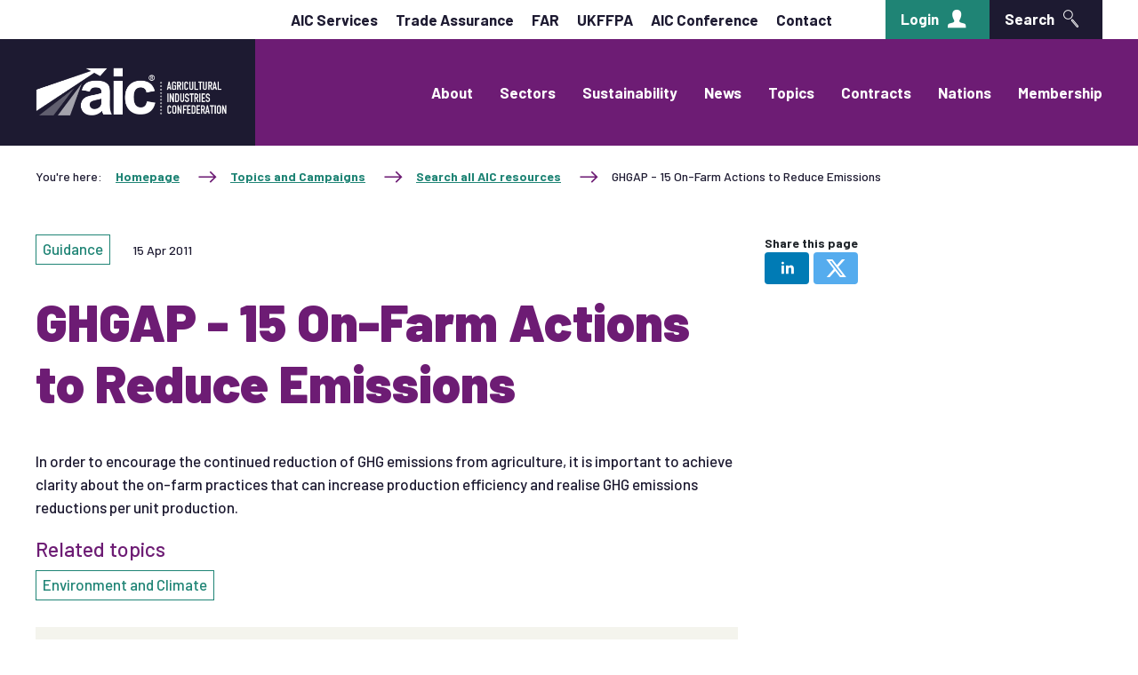

--- FILE ---
content_type: text/html;charset=UTF-8
request_url: https://www.agindustries.org.uk/resource/ghgap-15-on-farm-actions-to-reduce-emissions.html
body_size: 7749
content:
<!DOCTYPE html>
<!--[if lt IE 7]>      <html class="no-js lt-ie10 lt-ie9 lt-ie8 lt-ie7"> <![endif]-->
<!--[if IE 7]>         <html class="no-js lt-ie10 lt-ie9 lt-ie8"> <![endif]-->
<!--[if IE 8]>         <html class="no-js lt-ie10 lt-ie9"> <![endif]-->
<!--[if IE 9]>         <html class="no-js lt-ie10 gt-ie8"> <![endif]-->
<!--[if gt IE 9]><!--> <html class="no-js gt-ie8"> <!--<![endif]-->
<!--[if lt IE 9]>
  <script src="//html5shiv.googlecode.com/svn/trunk/html5.js"></script>
<![endif]-->
	<head>


	
		<script src="https://cc.cdn.civiccomputing.com/9/cookieControl-9.x.min.js"></script>


		<script type="text/javascript">
			var config = {
				// Core configuration
				apiKey: 'f4a9d830454dfaf6230d54abeead880be3e512e8',
				product: 'PRO',

				// Controlling use of cookies
				necessaryCookies: ["DEFAULTLOCALE","JSESSIONID","_PRESIDE_LANGUAGE","_ga_*","cf*","_gat*","_cf*","PRESIDEWORKFLOWSESSION","VID","PSID","uid","_ga","_gid"],
				optionalCookies: [
					

	
		
		{
			name : 'Analytics',
			label: 'Analytics',
			description: 'We would like to set Google Analytics cookies to help us improve our website by collecting and reporting information on how you use it. The cookies collect information in a way that does not directly identify anyone. For more information on how these cookies work, please see our cookies page.',
			cookies: ["_dc_gtm_UA-*","collect","IDE","GPS","PREF","sc_anonymous_id","_mkto_trk","_mkto_trk"],
			recommendedState: true,
			onAccept: function(){
				(function(w,d,s,l,i){w[l]=w[l]||[];w[l].push({'gtm.start':
new Date().getTime(),event:'gtm.js'});var f=d.getElementsByTagName(s)[0],
j=d.createElement(s),dl=l!='dataLayer'?'&l='+l:'';j.async=true;j.src=
'https://www.googletagmanager.com/gtm.js?id='+i+dl;f.parentNode.insertBefore(j,f);
})(window,document,'script','dataLayer','GTM-TNS37G8');

// Include the <noscript> element
var gaTagWrap = document.createElement('noscript');
      gaTagWrap.id='civic-gtm-noscript';
var gaTagMan  = document.createElement('iframe');

gaTagMan.src   = 'https://www.googletagmanager.com/ns.html?id=GTM-TNS37G8';
gaTagMan.style = 'width:0;height:0;display:none;visibility:hidden';
gaTagWrap.appendChild(gaTagMan);

document.body.insertAdjacentElement("afterBegin", gaTagWrap );
			},
			onRevoke: function(){
				// START remove Google tag manager script
var gtmTag = document.getElementById('civic-gtm-noscript');
    gtmTag.remove();
// END remove Google tag manager script
			},
			thirdPartyCookies: [{"name":"Google","optOutLink":"https://tools.google.com/dlpage/gaoptout"}]
		}
		
	

				],    // Array of objects based on CookieCategory object
				consentCookieExpiry: 90,

				
					statement : {
						  description: ''
						, name: 'Cookie policy'
						, url: 'https://www.agindustries.org.uk/cookie-policy.html'
						, updated: '26/08/2020'
					},
				

				logConsent: true,
				encodeCookie: false,
				
					sameSiteCookie: true,
					sameSiteValue: "Strict",
					closeOnGlobalChange: true,
				
				subDomains: true,

				// Customizing appearance and behaviour
				initialState: "OPEN",
				notifyOnce: false,
				rejectButton: true,
				layout: "SLIDEOUT",
				position: "LEFT",
				theme: "DARK",
				toggleType: "slider",
				closeStyle: "icon",
				
					notifyDismissButton: true,
				
				settingsStyle: "button",
				
					acceptBehaviour: "all",
				

				

				text : {
					title: 'This site uses cookies to store information on your computer.'
					
					
					
					
					
					
					
					
					
					
					
					
					
					
					
					
					
				},

				
				branding : {
					  fontFamily       : 'Arial, sans serif'
					
					
					
					
					
					
					
					
					
						
						
					
					
					
					
					
					
					
					, buttonIconWidth  : '64px'
					, buttonIconHeight : '64px'
					, removeIcon       : false
					, removeAbout      : true
				},
				

				
					excludedCountries: [],

					
						locale: "undefined" != typeof window ? window.navigator.language : "en",
					
				locales: [
					
				],
				

				accessibility: {
					accessKey: 'c',
					highlightFocus: true
				}
			};

			CookieControl.load( config );

			var onPageStyle = "";
			
			if ( onPageStyle.length ) {
				var style       = document.createElement('style');
				style.innerHTML = onPageStyle;
				document.head.appendChild( style );
			}
		</script>
	

		




	<title>AIC |  GHGAP - 15 On-Farm Actions to Reduce Emissions</title>

	
		<meta name="description" content="In order to encourage the continued reduction of GHG emissions from agriculture, it is important to achieve clarity about the on-farm practices that can increase production efficiency and realise GHG emissions reductions per unit production." />
	

	

	
		<meta name="author" content="AIC" />
	

	

	<meta name="robots" content="index,follow" />

	


	<meta property="og:title" content="GHGAP - 15 On-Farm Actions to Reduce Emissions" />
	<meta property="og:type"  content="website" />
	<meta property="og:url"   content="https://www.agindustries.org.uk/resource/ghgap-15-on-farm-actions-to-reduce-emissions.html" />
	
		<meta property="og:description" content="In order to encourage the continued reduction of GHG emissions from agriculture, it is important to achieve clarity about the on-farm practices that can increase production efficiency and realise GHG emissions reductions per unit production." />
	
	






		<meta name="ahrefs-site-verification" content="efe5034081dabde6995539db2ac858bcd71c4bc01b3035ed0dec27919c5c6147">

		<meta charset="utf-8">
		<!--[if IE]> <meta http-equiv="X-UA-Compatible" content="IE=edge,chrome=1"> <![endif]-->
		<meta name="viewport" content="width=device-width, initial-scale=1, shrink-to-fit=no">

		<link rel="shortcut icon" href="/assets/img/favicon/favicon.ico" type="image/x-icon">
		<link rel="icon" type="image/png" sizes="96x96" href="/assets/img/favicon/favicon-96.png">
		<link rel="icon" type="image/png" sizes="64x64" href="/assets/img/favicon/favicon-64.png">
		<link rel="icon" type="image/png" sizes="32x32" href="/assets/img/favicon/favicon-32.png">
		<link rel="icon" type="image/png" sizes="16x16" href="/assets/img/favicon/favicon-16.png">

		<link rel="stylesheet" type="text/css" href="//fonts.googleapis.com/css?family=Open+Sans:300,400,700%7CQuicksand:700,400%7CRoboto+Slab:300,400,700%7CBarlow:ital,wght@0,400;0,500;0,700;0,900;1,400;1,500;1,700;1,900" async="true">
<link rel="stylesheet" type="text/css" href="/assets/css/pixl8core/lib/bootstrap.min.css">
<link rel="stylesheet" type="text/css" href="/assets/css/pixl8core/core/_79a8234a.core.min.css">
<link rel="stylesheet" type="text/css" href="/assets/css/core/_af5dd91a.core.min.css">
<link rel="stylesheet" type="text/css" href="/assets/css/specific/core-widgets/_9af7b2c8.core-widgets.min.css">
<link rel="stylesheet" type="text/css" href="/assets/css/specific/core-widgets-theme/_63231b93.core-widgets-theme.min.css">
<link rel="stylesheet" type="text/css" href="/assets/css/specific/resource-library-v2/_8831dfb0.resource-library-v2.min.css">
<link rel="stylesheet" type="text/css" href="/assets/css/specific/resource-library-theme-v2/_d0abfc6a.resource-library-theme-v2.min.css">
<link rel="stylesheet" type="text/css" href="/assets/css/specific/socialSharing/_ce25e946.socialSharing.min.css">
<link rel="stylesheet" type="text/css" href="/preside/system/assets/extension/preside-ext-resource-library/assets/css/specific/resource-layout/_5c3df2f4.resource-layout.min.css">

		
	</head>
	<body class="preload resource-detail">

		<div class="page-wrapper">
			<div id="overlay-background"></div>

			


	

	<header id="site-head" class="header">

		<div class="header-top">
			<div class="container">
				<div class="row-flex align-items-center justify-content-end">
					<div class="col-auto">
						<nav class="secondary-nav">
							<ul class="secondary-nav-list justify-content-end">
								
								
		


	<li class="secondary-nav-item">
		

<a href="https://www.agindustries.org.uk/aic-services.html" class="secondary-nav-link">AIC Services</a>
	</li>



	<li class="secondary-nav-item">
		

<a href="https://www.agindustries.org.uk/sectors/trade-assurance-schemes.html" class="secondary-nav-link">Trade Assurance</a>
	</li>



	<li class="secondary-nav-item">
		

<a href="https://www.agindustries.org.uk/feed-adviser-register.html" class="secondary-nav-link">FAR</a>
	</li>



	<li class="secondary-nav-item">
		

<a href="https://www.agindustries.org.uk/sectors/animal-feed/ukffpa.html" class="secondary-nav-link">UKFFPA</a>
	</li>



	<li class="secondary-nav-item">
		

<a href="http://www.aicconference.org.uk" class="secondary-nav-link">AIC Conference</a>
	</li>



	<li class="secondary-nav-item">
		

<a href="https://www.agindustries.org.uk/about-aic/contacts.html" class="secondary-nav-link">Contact</a>
	</li>

	

								
									<li class="secondary-nav-item ml-lg-60">
										<a href="https://www.agindustries.org.uk/login.html" class="btn min-w-0">
											Login
											<span class="btn-icon aic-icon-user ml-10"></span>
										</a>
									</li>
								

								<li class="secondary-nav-item ml-lg-0">
									<a class="btn btn-primary min-w-0 js-toggle-header-search">
										Search
										<span class="btn-icon aic-icon-search ml-10"></span>
									</a>
								</li>

							</ul>
						</nav>
					</div>
				</div>
			</div>
		</div>

		<div class="header-main">
			<div class="container">	
				<div class="header-main-inner row-flex flex-wrap flex-lg-nowrap">
					<div class="header-inner-fixed-mobile-col header-logo-holder col-6 col-md-3 col-lg-auto pr-lg-30">
						


<div class="header-logo">
	<a href="/" class="header-logo-link">
		
			<img class="header-logo-image" src="/assets/img/logo.png" width="217" alt="">
			<img class="header-logo-image print-logo" src="/assets/img/logo-print.png" width="217" alt="">
		
	</a>
</div>

					</div>
					<div class="header-inner-fixed-mobile-col col-6 col-md-9 d-flex d-lg-none align-items-center justify-content-end">
						<a class="header-mobile-nav-btn js-toggle-mobile-menu">
							<span class="header-mobile-nav-btn-icon"></span>
						</a>
					</div>
					<div class="main-nav-holder col-12 col-lg-auto pl-lg-30 flex-shrink-1">
						<nav class="main-nav">

							
							<div class="mobile-search">
								<form action="https://www.agindustries.org.uk/site-search.html" class="mobile-search-form">
									<div class="mobile-search-wrap">
										<input type="text" class="form-control" name="searchQuery" placeholder="Type search here...">
										<button type="submit" class="btn mobile-search-btn"><span class="mobile-search-icon aic-icon-search"></span></button>
									</div>
								</form>
							</div>

							<ul class="main-nav-list">
								


	
		
		
		<li class="main-nav-item has-sub-nav">
			<a class="main-nav-link" href="https://www.agindustries.org.uk/about-aic.html">
				
				About
			</a>
			
				<a href="#" class="sub-nav-toggler js-toggle-sub-nav"></a>
				
				<ul class="sub-nav">
					


	
		
		
		<li class="sub-nav-item">
			<a class="sub-nav-link" href="https://www.agindustries.org.uk/about-aic/contacts.html">
				
				Contacts
			</a>
			
		</li>
	
		
		
		<li class="sub-nav-item">
			<a class="sub-nav-link" href="https://www.agindustries.org.uk/about-aic/careers-aic-values.html">
				
				Careers & AIC Values
			</a>
			
		</li>
	
		
		
		<li class="sub-nav-item">
			<a class="sub-nav-link" href="https://www.agindustries.org.uk/about-aic/aic-board.html">
				
				AIC Board and Structure
			</a>
			
		</li>
	


				</ul>
			
		</li>
	
		
		
		<li class="main-nav-item has-sub-nav">
			<a class="main-nav-link" href="https://www.agindustries.org.uk/sectors.html">
				
				Sectors
			</a>
			
				<a href="#" class="sub-nav-toggler js-toggle-sub-nav"></a>
				
				<ul class="sub-nav">
					


	
		
		
		<li class="sub-nav-item has-sub-nav">
			<a class="sub-nav-link" href="https://www.agindustries.org.uk/sectors/animal-feed.html">
				
					<img class="sub-nav-link-icon" src="/assets/img/icons/animal-feed-white.svg" width="32" alt="" />
				
				Animal Feed
			</a>
			
				<a href="#" class="sub-nav-toggler js-toggle-sub-nav"></a>
				
				<ul class="sub-nav">
					


	
		
		
		<li class="sub-nav-item">
			<a class="sub-nav-link" href="https://www.agindustries.org.uk/sectors/animal-feed/news-and-briefings.html">
				
				News and briefings
			</a>
			
		</li>
	
		
		
		<li class="sub-nav-item">
			<a class="sub-nav-link" href="https://www.agindustries.org.uk/sectors/animal-feed/resources.html">
				
				Resources
			</a>
			
		</li>
	
		
		
		<li class="sub-nav-item">
			<a class="sub-nav-link" href="https://www.agindustries.org.uk/sectors/animal-feed/members.html">
				
				Members
			</a>
			
		</li>
	
		
		
		<li class="sub-nav-item">
			<a class="sub-nav-link" href="https://www.agindustries.org.uk/sectors/animal-feed/standards.html">
				
				Standards
			</a>
			
		</li>
	
		
		
		<li class="sub-nav-item">
			<a class="sub-nav-link" href="https://www.agindustries.org.uk/sectors/animal-feed/committees-and-working-groups.html">
				
				Committees
			</a>
			
		</li>
	
		
		
		<li class="sub-nav-item">
			<a class="sub-nav-link" href="https://www.agindustries.org.uk/sectors/animal-feed/climate-change-agreements-ccas.html">
				
				Climate Change Agreements (CCAs)
			</a>
			
		</li>
	
		
		
		<li class="sub-nav-item">
			<a class="sub-nav-link" href="https://www.agindustries.org.uk/sectors/animal-feed/gfli-data.html">
				
				GFLI data
			</a>
			
		</li>
	
		
		
		<li class="sub-nav-item">
			<a class="sub-nav-link" href="https://www.agindustries.org.uk/sectors/animal-feed/ukffpa.html">
				
				UKFFPA
			</a>
			
		</li>
	


				</ul>
			
		</li>
	
		
		
		<li class="sub-nav-item has-sub-nav">
			<a class="sub-nav-link" href="https://www.agindustries.org.uk/sectors/combinable-crops.html">
				
					<img class="sub-nav-link-icon" src="/assets/img/icons/combinable-crops-white.svg" width="32" alt="" />
				
				Combinable Crops
			</a>
			
				<a href="#" class="sub-nav-toggler js-toggle-sub-nav"></a>
				
				<ul class="sub-nav">
					


	
		
		
		<li class="sub-nav-item">
			<a class="sub-nav-link" href="https://www.agindustries.org.uk/sectors/combinable-crops/news-and-briefings.html">
				
				News and briefings
			</a>
			
		</li>
	
		
		
		<li class="sub-nav-item">
			<a class="sub-nav-link" href="https://www.agindustries.org.uk/sectors/combinable-crops/resources.html">
				
				Resources
			</a>
			
		</li>
	
		
		
		<li class="sub-nav-item">
			<a class="sub-nav-link" href="https://www.agindustries.org.uk/sectors/combinable-crops/members.html">
				
				Members
			</a>
			
		</li>
	
		
		
		<li class="sub-nav-item">
			<a class="sub-nav-link" href="https://www.agindustries.org.uk/sectors/combinable-crops/standards.html">
				
				Standards
			</a>
			
		</li>
	
		
		
		<li class="sub-nav-item">
			<a class="sub-nav-link" href="https://www.agindustries.org.uk/sectors/combinable-crops/committees-and-working-groups.html">
				
				Committees
			</a>
			
		</li>
	
		
		
		<li class="sub-nav-item">
			<a class="sub-nav-link" href="https://www.agindustries.org.uk/sectors/combinable-crops/food-feed-safety-data-coceral.html">
				
				Food & Feed Safety Data (Coceral)
			</a>
			
		</li>
	


				</ul>
			
		</li>
	
		
		
		<li class="sub-nav-item has-sub-nav">
			<a class="sub-nav-link" href="https://www.agindustries.org.uk/sectors/crop-protection.html">
				
					<img class="sub-nav-link-icon" src="/assets/img/icons/crop-protection-white.svg" width="32" alt="" />
				
				Crop Protection & Agronomy
			</a>
			
				<a href="#" class="sub-nav-toggler js-toggle-sub-nav"></a>
				
				<ul class="sub-nav">
					


	
		
		
		<li class="sub-nav-item">
			<a class="sub-nav-link" href="https://www.agindustries.org.uk/sectors/crop-protection/news-and-briefings.html">
				
				News and briefings
			</a>
			
		</li>
	
		
		
		<li class="sub-nav-item">
			<a class="sub-nav-link" href="https://www.agindustries.org.uk/sectors/crop-protection/resources.html">
				
				Resources
			</a>
			
		</li>
	
		
		
		<li class="sub-nav-item">
			<a class="sub-nav-link" href="https://www.agindustries.org.uk/sectors/crop-protection/members.html">
				
				Members
			</a>
			
		</li>
	
		
		
		<li class="sub-nav-item">
			<a class="sub-nav-link" href="https://www.agindustries.org.uk/sectors/crop-protection/standards.html">
				
				Standards
			</a>
			
		</li>
	
		
		
		<li class="sub-nav-item">
			<a class="sub-nav-link" href="https://www.agindustries.org.uk/sectors/crop-protection/committees-and-working-groups.html">
				
				Committees
			</a>
			
		</li>
	


				</ul>
			
		</li>
	
		
		
		<li class="sub-nav-item has-sub-nav">
			<a class="sub-nav-link" href="https://www.agindustries.org.uk/sectors/fertiliser.html">
				
					<img class="sub-nav-link-icon" src="/assets/img/icons/fertiliser-white.svg" width="32" alt="" />
				
				Fertiliser
			</a>
			
				<a href="#" class="sub-nav-toggler js-toggle-sub-nav"></a>
				
				<ul class="sub-nav">
					


	
		
		
		<li class="sub-nav-item">
			<a class="sub-nav-link" href="https://www.agindustries.org.uk/sectors/fertiliser/news-and-briefings.html">
				
				News and briefings
			</a>
			
		</li>
	
		
		
		<li class="sub-nav-item">
			<a class="sub-nav-link" href="https://www.agindustries.org.uk/sectors/fertiliser/resources.html">
				
				Resources
			</a>
			
		</li>
	
		
		
		<li class="sub-nav-item">
			<a class="sub-nav-link" href="https://www.agindustries.org.uk/sectors/fertiliser/members.html">
				
				Members
			</a>
			
		</li>
	
		
		
		<li class="sub-nav-item">
			<a class="sub-nav-link" href="https://www.agindustries.org.uk/sectors/fertiliser/standards.html">
				
				Standards
			</a>
			
		</li>
	
		
		
		<li class="sub-nav-item">
			<a class="sub-nav-link" href="https://www.agindustries.org.uk/sectors/fertiliser/committees-and-working-groups.html">
				
				Committees
			</a>
			
		</li>
	


				</ul>
			
		</li>
	
		
		
		<li class="sub-nav-item has-sub-nav">
			<a class="sub-nav-link" href="https://www.agindustries.org.uk/sectors/seed.html">
				
					<img class="sub-nav-link-icon" src="/assets/img/icons/seeds-white.svg" width="32" alt="" />
				
				Seed
			</a>
			
				<a href="#" class="sub-nav-toggler js-toggle-sub-nav"></a>
				
				<ul class="sub-nav">
					


	
		
		
		<li class="sub-nav-item">
			<a class="sub-nav-link" href="https://www.agindustries.org.uk/sectors/seed/news-and-briefings.html">
				
				News and briefings
			</a>
			
		</li>
	
		
		
		<li class="sub-nav-item">
			<a class="sub-nav-link" href="https://www.agindustries.org.uk/sectors/seed/resources.html">
				
				Resources
			</a>
			
		</li>
	
		
		
		<li class="sub-nav-item">
			<a class="sub-nav-link" href="https://www.agindustries.org.uk/sectors/seed/members.html">
				
				Members
			</a>
			
		</li>
	
		
		
		<li class="sub-nav-item">
			<a class="sub-nav-link" href="https://www.agindustries.org.uk/sectors/seed/standards.html">
				
				Standards
			</a>
			
		</li>
	
		
		
		<li class="sub-nav-item">
			<a class="sub-nav-link" href="https://www.agindustries.org.uk/sectors/seed/committees-and-working-groups.html">
				
				Committees
			</a>
			
		</li>
	


				</ul>
			
		</li>
	
		
		
		<li class="sub-nav-item has-sub-nav">
			<a class="sub-nav-link" href="https://www.agindustries.org.uk/sectors/policy.html">
				
					<img class="sub-nav-link-icon" src="/assets/img/icons/policy-white.svg" width="32" alt="" />
				
				Policy
			</a>
			
				<a href="#" class="sub-nav-toggler js-toggle-sub-nav"></a>
				
				<ul class="sub-nav">
					


	
		
		
		<li class="sub-nav-item">
			<a class="sub-nav-link" href="https://www.agindustries.org.uk/sectors/policy/external-affairs.html">
				
				External Affairs
			</a>
			
		</li>
	


				</ul>
			
		</li>
	


				</ul>
			
		</li>
	
		
		
		<li class="main-nav-item">
			<a class="main-nav-link" href="https://www.agindustries.org.uk/sustainability.html">
				
				Sustainability
			</a>
			
		</li>
	
		
		
		<li class="main-nav-item has-sub-nav">
			<a class="main-nav-link" href="https://www.agindustries.org.uk/news-and-reports.html">
				
				News
			</a>
			
				<a href="#" class="sub-nav-toggler js-toggle-sub-nav"></a>
				
				<ul class="sub-nav">
					


	
		
		
		<li class="sub-nav-item">
			<a class="sub-nav-link" href="https://www.agindustries.org.uk/news-and-reports/news.html">
				
				News
			</a>
			
		</li>
	
		
		
		<li class="sub-nav-item">
			<a class="sub-nav-link" href="https://www.agindustries.org.uk/news-and-reports/briefings.html">
				
				Briefings
			</a>
			
		</li>
	
		
		
		<li class="sub-nav-item">
			<a class="sub-nav-link" href="https://www.agindustries.org.uk/news-and-reports/blogs.html">
				
				Blogs
			</a>
			
		</li>
	
		
		
		<li class="sub-nav-item">
			<a class="sub-nav-link" href="https://www.agindustries.org.uk/news-and-reports/publications.html">
				
				Publications
			</a>
			
		</li>
	
		
		
		<li class="sub-nav-item">
			<a class="sub-nav-link" href="https://www.agindustries.org.uk/news-and-reports/aic-journal.html">
				
				AIC Journal
			</a>
			
		</li>
	
		
		
		<li class="sub-nav-item">
			<a class="sub-nav-link" href="https://www.agindustries.org.uk/news-and-reports/events.html">
				
				Events
			</a>
			
		</li>
	


				</ul>
			
		</li>
	
		
		
		<li class="main-nav-item has-sub-nav">
			<a class="main-nav-link" href="https://www.agindustries.org.uk/issues-and-topics.html">
				
				Topics
			</a>
			
				<a href="#" class="sub-nav-toggler js-toggle-sub-nav"></a>
				
				<ul class="sub-nav">
					


	
		
		
		<li class="sub-nav-item has-sub-nav">
			<a class="sub-nav-link" href="https://www.agindustries.org.uk/issues-and-topics/search-by-topic.html">
				
				Search by topic
			</a>
			
				<a href="#" class="sub-nav-toggler js-toggle-sub-nav"></a>
				
				<ul class="sub-nav">
					


	
		
		
		<li class="sub-nav-item">
			<a class="sub-nav-link" href="https://www.agindustries.org.uk/issues-and-topics/search-by-topic/food-security.html">
				
				Food Security
			</a>
			
		</li>
	
		
		
		<li class="sub-nav-item">
			<a class="sub-nav-link" href="https://www.agindustries.org.uk/issues-and-topics/search-by-topic/sustainability.html">
				
				Sustainability
			</a>
			
		</li>
	
		
		
		<li class="sub-nav-item">
			<a class="sub-nav-link" href="https://www.agindustries.org.uk/issues-and-topics/search-by-topic/trade.html">
				
				Trade
			</a>
			
		</li>
	
		
		
		<li class="sub-nav-item">
			<a class="sub-nav-link" href="https://www.agindustries.org.uk/issues-and-topics/search-by-topic/digital-grain-passport.html">
				
				Digital Passport (Combinable Crops) hub
			</a>
			
		</li>
	
		
		
		<li class="sub-nav-item">
			<a class="sub-nav-link" href="https://www.agindustries.org.uk/issues-and-topics/search-by-topic/imported-crop-standards.html">
				
				Imported Crop Standards
			</a>
			
		</li>
	
		
		
		<li class="sub-nav-item">
			<a class="sub-nav-link" href="https://www.agindustries.org.uk/issues-and-topics/search-by-topic/oilseeds-advocacy.html">
				
				Oilseeds Advocacy
			</a>
			
		</li>
	
		
		
		<li class="sub-nav-item">
			<a class="sub-nav-link" href="https://www.agindustries.org.uk/issues-and-topics/search-by-topic/renewable-energy-directive.html">
				
				Renewable Energy Directive (RED)
			</a>
			
		</li>
	
		
		
		<li class="sub-nav-item">
			<a class="sub-nav-link" href="https://www.agindustries.org.uk/issues-and-topics/search-by-topic/defras-farming-and-countryside-programme.html">
				
				Farming and Countryside Programme
			</a>
			
		</li>
	
		
		
		<li class="sub-nav-item">
			<a class="sub-nav-link" href="https://www.agindustries.org.uk/issues-and-topics/search-by-topic/legislation-regulations-and-standards.html">
				
				Legislation, Regulations and Standards
			</a>
			
		</li>
	
		
		
		<li class="sub-nav-item">
			<a class="sub-nav-link" href="https://www.agindustries.org.uk/issues-and-topics/search-by-topic/statistics.html">
				
				Statistics
			</a>
			
		</li>
	
		
		
		<li class="sub-nav-item">
			<a class="sub-nav-link" href="https://www.agindustries.org.uk/issues-and-topics/search-by-topic/stewardship.html">
				
				Stewardship
			</a>
			
		</li>
	
		
		
		<li class="sub-nav-item">
			<a class="sub-nav-link" href="https://www.agindustries.org.uk/issues-and-topics/search-by-topic/pulses.html">
				
				Pulses
			</a>
			
		</li>
	


				</ul>
			
		</li>
	
		
		
		<li class="sub-nav-item has-sub-nav">
			<a class="sub-nav-link" href="https://www.agindustries.org.uk/issues-and-topics/search-by-campaign.html">
				
				Search by campaign
			</a>
			
				<a href="#" class="sub-nav-toggler js-toggle-sub-nav"></a>
				
				<ul class="sub-nav">
					


	
		
		
		<li class="sub-nav-item">
			<a class="sub-nav-link" href="https://www.agindustries.org.uk/issues-and-topics/search-by-campaign/powering-productivity-report.html">
				
				Powering Productivity report
			</a>
			
		</li>
	
		
		
		<li class="sub-nav-item">
			<a class="sub-nav-link" href="https://www.agindustries.org.uk/issues-and-topics/search-by-campaign/election-2024.html">
				
				Election 2024
			</a>
			
		</li>
	
		
		
		<li class="sub-nav-item">
			<a class="sub-nav-link" href="https://www.agindustries.org.uk/issues-and-topics/search-by-campaign/sustainability.html">
				
				Sustainability
			</a>
			
		</li>
	
		
		
		<li class="sub-nav-item">
			<a class="sub-nav-link" href="https://www.agindustries.org.uk/issues-and-topics/search-by-campaign/tariffs-and-trade.html">
				
				Tariffs and Trade
			</a>
			
		</li>
	


				</ul>
			
		</li>
	
		
		
		<li class="sub-nav-item">
			<a class="sub-nav-link" href="https://www.agindustries.org.uk/issues-and-topics/all-resources.html">
				
				Search all AIC resources
			</a>
			
		</li>
	


				</ul>
			
		</li>
	
		
		
		<li class="main-nav-item has-sub-nav">
			<a class="main-nav-link" href="https://www.agindustries.org.uk/contracts.html">
				
				Contracts
			</a>
			
				<a href="#" class="sub-nav-toggler js-toggle-sub-nav"></a>
				
				<ul class="sub-nav">
					


	
		
		
		<li class="sub-nav-item">
			<a class="sub-nav-link" href="https://www.agindustries.org.uk/contracts/arbitration.html">
				
				Arbitration
			</a>
			
		</li>
	
		
		
		<li class="sub-nav-item">
			<a class="sub-nav-link" href="https://www.agindustries.org.uk/contracts/aic-contracts.html">
				
				Contracts
			</a>
			
		</li>
	


				</ul>
			
		</li>
	
		
		
		<li class="main-nav-item has-sub-nav">
			<a class="main-nav-link" href="https://www.agindustries.org.uk/nations-and-regions.html">
				
				Nations
			</a>
			
				<a href="#" class="sub-nav-toggler js-toggle-sub-nav"></a>
				
				<ul class="sub-nav">
					


	
		
		
		<li class="sub-nav-item">
			<a class="sub-nav-link" href="https://www.agindustries.org.uk/nations-and-regions/aic-cymru.html">
				
				Cymru
			</a>
			
		</li>
	
		
		
		<li class="sub-nav-item has-sub-nav">
			<a class="sub-nav-link" href="https://www.agindustries.org.uk/nations-and-regions/aic-scotland.html">
				
				Scotland
			</a>
			
				<a href="#" class="sub-nav-toggler js-toggle-sub-nav"></a>
				
				<ul class="sub-nav">
					


	
		
		
		<li class="sub-nav-item">
			<a class="sub-nav-link" href="https://www.agindustries.org.uk/nations-and-regions/aic-scotland/aic-scotland-news-and-briefings.html">
				
				News and Briefings
			</a>
			
		</li>
	
		
		
		<li class="sub-nav-item">
			<a class="sub-nav-link" href="https://www.agindustries.org.uk/nations-and-regions/aic-scotland/all-aic-scotland-resources.html">
				
				Resources
			</a>
			
		</li>
	


				</ul>
			
		</li>
	
		
		
		<li class="sub-nav-item">
			<a class="sub-nav-link" href="https://www.agindustries.org.uk/nations-and-regions/northern-ireland.html">
				
				Northern Ireland
			</a>
			
		</li>
	
		
		
		<li class="sub-nav-item">
			<a class="sub-nav-link" href="https://www.agindustries.org.uk/nations-and-regions/eu.html">
				
				EU
			</a>
			
		</li>
	


				</ul>
			
		</li>
	
		
		
		<li class="main-nav-item has-sub-nav">
			<a class="main-nav-link" href="https://www.agindustries.org.uk/membership.html">
				
				Membership
			</a>
			
				<a href="#" class="sub-nav-toggler js-toggle-sub-nav"></a>
				
				<ul class="sub-nav">
					


	
		
		
		<li class="sub-nav-item has-sub-nav">
			<a class="sub-nav-link" href="https://www.agindustries.org.uk/membership/aic-business-insight.html">
				
				AIC Business Insight
			</a>
			
				<a href="#" class="sub-nav-toggler js-toggle-sub-nav"></a>
				
				<ul class="sub-nav">
					


	
		
		
		<li class="sub-nav-item">
			<a class="sub-nav-link" href="https://www.agindustries.org.uk/membership/aic-business-insight/business-insight-newsletter.html">
				
				Business Insight Newsletter
			</a>
			
		</li>
	


				</ul>
			
		</li>
	
		
		
		<li class="sub-nav-item">
			<a class="sub-nav-link" href="https://www.agindustries.org.uk/membership/aic-helplines.html">
				
				AIC Helplines
			</a>
			
		</li>
	
		
		
		<li class="sub-nav-item">
			<a class="sub-nav-link" href="https://www.agindustries.org.uk/membership/aic-insurance-schemes.html">
				
				AIC Insurance Schemes
			</a>
			
		</li>
	
		
		
		<li class="sub-nav-item">
			<a class="sub-nav-link" href="https://www.agindustries.org.uk/membership/join-the-aic.html">
				
				Join the AIC
			</a>
			
		</li>
	
		
		
		<li class="sub-nav-item">
			<a class="sub-nav-link" href="https://www.agindustries.org.uk/membership/trade-assurance-schemes.html">
				
				Trade Assurance Schemes
			</a>
			
		</li>
	
		
		
		<li class="sub-nav-item">
			<a class="sub-nav-link" href="https://www.agindustries.org.uk/membership/technical-and-business-support.html">
				
				Technical and Business Support
			</a>
			
		</li>
	
		
		
		<li class="sub-nav-item">
			<a class="sub-nav-link" href="https://www.agindustries.org.uk/membership/member-directory.html">
				
				Members Register
			</a>
			
		</li>
	
		
		
		<li class="sub-nav-item">
			<a class="sub-nav-link" href="https://www.agindustries.org.uk/membership/aic-health-safety.html">
				
				AIC Health & Safety
			</a>
			
		</li>
	
		
		
		<li class="sub-nav-item">
			<a class="sub-nav-link" href="https://www.agindustries.org.uk/membership/employment-law.html">
				
				Employment Law
			</a>
			
		</li>
	
		
		
		<li class="sub-nav-item has-sub-nav">
			<a class="sub-nav-link" href="https://www.agindustries.org.uk/membership/membership-renewal.html">
				
				Membership Renewal
			</a>
			
				<a href="#" class="sub-nav-toggler js-toggle-sub-nav"></a>
				
				<ul class="sub-nav">
					


	
		
		
		<li class="sub-nav-item">
			<a class="sub-nav-link" href="https://www.agindustries.org.uk/membership/membership-renewal/online-membership-renewal-declaration-guidance.html">
				
				Online Declaration Guidance
			</a>
			
		</li>
	


				</ul>
			
		</li>
	


				</ul>
			
		</li>
	



								
							</ul>

							
							<div class="visible-xs visible-sm">
								<nav class="secondary-nav">
									<ul class="secondary-nav-list justify-content-end">
										
										
		


	<li class="secondary-nav-item">
		

<a href="https://www.agindustries.org.uk/aic-services.html" class="secondary-nav-link">AIC Services</a>
	</li>



	<li class="secondary-nav-item">
		

<a href="https://www.agindustries.org.uk/sectors/trade-assurance-schemes.html" class="secondary-nav-link">Trade Assurance</a>
	</li>



	<li class="secondary-nav-item">
		

<a href="https://www.agindustries.org.uk/feed-adviser-register.html" class="secondary-nav-link">FAR</a>
	</li>



	<li class="secondary-nav-item">
		

<a href="https://www.agindustries.org.uk/sectors/animal-feed/ukffpa.html" class="secondary-nav-link">UKFFPA</a>
	</li>



	<li class="secondary-nav-item">
		

<a href="http://www.aicconference.org.uk" class="secondary-nav-link">AIC Conference</a>
	</li>



	<li class="secondary-nav-item">
		

<a href="https://www.agindustries.org.uk/about-aic/contacts.html" class="secondary-nav-link">Contact</a>
	</li>

	
									</ul>
									
										<div class="secondary-nav-btn-mobile">
											<a href="https://www.agindustries.org.uk/login.html" class="btn min-w-0">
												Login
												<span class="btn-icon aic-icon-user ml-10"></span>
											</a>
										</li>
									
								</nav>
							</div>

						</nav>
					</div>
				</div>
			</div>
		</div>

	</header>


			
				
			

			
	



	



	<div class="breadcrumb-row">
		<div class="container">
			<ol class="breadcrumb">	
				<li class="breadcrumb-item is-label">You're here:</li>
				



	
		
		
		
			<li class="breadcrumb-item">
				
					<a class="breadcrumb-link" href="https://www.agindustries.org.uk/">Homepage</a>
				
			</li>
		
	
		
		
		
			<li class="breadcrumb-item">
				
					<a class="breadcrumb-link" href="https://www.agindustries.org.uk/issues-and-topics.html">Topics and Campaigns</a>
				
			</li>
		
	
		
		
		
			<li class="breadcrumb-item">
				
					<a class="breadcrumb-link" href="https://www.agindustries.org.uk/issues-and-topics/all-resources.html">Search all AIC resources</a>
				
			</li>
		
	
		
		
		
			<li class="breadcrumb-item">
				
					GHGAP - 15 On-Farm Actions to Reduce Emissions
				
			</li>
		
	


			</ol>
		</div>
	</div>	



	

	

	<div class="main-wrapper">

		<div class="contents">

			<div class="main-content">

				<div class="resource-library-page">

					<div class="resource-loader hide"></div>

					<div class="container">
						

	<div class="row">

		<div class="col-xs-12 col-md-8">
			<section class="resource-detail " >

				


	<div class="resource-detail-meta">

		
			<div class="resource-detail-meta-type">

				
					<a
						class=""
						href="https://www.agindustries.org.uk/issues-and-topics/all-resources.html?information_type=guidance"
						
					>
						Guidance
					</a>
				
			</div>
		

		
			<div class="resource-detail-meta-date">15 Apr 2011</div>
		

		
	</div>



				
	<h1 class="resource-detail-title" >GHGAP - 15 On-Farm Actions to Reduce Emissions</h1>

				
				

				
					
				
				
				
					<p>In order to encourage the continued reduction of GHG emissions from agriculture, it is important to achieve clarity about the on-farm practices that can increase production efficiency and realise GHG emissions reductions per unit production.</p>


					
				

				
					

	<div class="resource-detail-tags">

		<h4>Related topics</h4>
		<div class="resource-detail-tags-list">

			
				<a href="https://www.agindustries.org.uk/issues-and-topics/all-resources.html?topics=environment-and-climate" class="btn btn-tag mod-tag-solid" >Environment and Climate</a>
			
				
		</div>

	</div>

				

				

				

				
					
						

	


	<div class="widget widget-download">

		<div class="download-list">

			<div class="download-item type-asset">
				
					<span class="download-icon font-icon font-icon-general"></span>
				
				<a href="https://www.agindustries.org.uk/asset/8221E0BE%2D6F62%2D4A66%2D8A47D64B497C71D7/" target="_blank"  class="download-link">
					<span class="title">GHGAP - 15 On-Farm Actions to Reduce Emissions.pdf</span>
					
						<span class="size">85 KB</span>
					
				</a>
				
					<div class="download-btn-holder">
						<a href="https://www.agindustries.org.uk/asset/8221E0BE%2D6F62%2D4A66%2D8A47D64B497C71D7/" target="_blank"  class="btn download-btn">Download</a>
					</div>
				
			</div>

		</div>

	</div>


					

					
				
				
				


	<div class="return-link-holder">
		<a href="https://www.agindustries.org.uk/issues-and-topics/all-resources.html" class="return-link">Return to listing</a>
	</div>

			</section>
		</div>

		<div class="col-xs-12 col-md-4">
			<aside class="sidebar">
				
					
	

	


	<div class="social-sharing-widget ">
		
			<p class="social-sharing-title">Share this page</p>
		
		
			<ul class="social-sharing-list social-sharing-list-icon">
				
					<li class="social-sharing-item">
						<a href="#" class="social-sharing-network social-sharing-network-linkedin" title="linkedin" data-social="linkedin">
							
								<span class="social-sharing-network-icon font-icon-linkedin"></span>
							
							
						</a>
					</li>
				
					<li class="social-sharing-item">
						<a href="#" class="social-sharing-network social-sharing-network-twitter" title="twitter" data-social="twitter">
							
								<span class="social-sharing-network-icon font-icon-twitter"></span>
							
							
						</a>
					</li>
				
			</ul>
		
	</div>




				
			</aside>
		</div>

	</div>

					</div>

				</div>
			
			</div>
		
			
				<div class="bottom-content">
					
	


	
		<div class="resource-detail-bottom hide-print-style">
			<div class="container">
				<div class="row">
					<div class="col-xs-12">
						



	<div class="related-resources">

		
			<h3 class="related-resources-heading" >You may also be interested in</h3>
		

		<div class="article-list article-list-grid mod-grid-3" >
			


	
		

		
		
		
		
		
		

		

		
			
		
		

		

		<article class="article-list-item article-type-article is-restricted">
			<div class="article-wrapper">

				

				<div class="article-details">
					
						
					

					


	<div class="article-pre-meta">
		
			<div class="meta article-restricted"><span class='font-icon font-icon-padlock'></span>Members only</div>
		

		
			<div class="meta article-date">28 Jan 2026</div>
		
	</div>


					<h4 class="article-title">
						<a href="https://www.agindustries.org.uk/resource/food-and-drink-incident-prevention-audit.html">
							
								<span class='class java.lang.String'></span>
							
							Food and Drink Incident Prevention Audit 
						</a>
					</h4>

					

					
						<div class="article-teaser">
							<p>Environment Agency plans to undertake Incident Prevention Audits for Food and Drink Industry Permit Holders </p>
						</div>
					

					

				</div>
				
			</div>
		</article>
	
		

		
		
		
		
		
		

		

		
			
		
		

		

		<article class="article-list-item article-type-article is-restricted">
			<div class="article-wrapper">

				

				<div class="article-details">
					
						
					

					


	<div class="article-pre-meta">
		
			<div class="meta article-restricted"><span class='font-icon font-icon-padlock'></span>Members only</div>
		

		
			<div class="meta article-date">23 Jan 2026</div>
		
	</div>


					<h4 class="article-title">
						<a href="https://www.agindustries.org.uk/resource/government-s-new-vision-for-water-published.html">
							
								<span class='class java.lang.String'></span>
							
							Government’s New Vision for Water Published
						</a>
					</h4>

					

					
						<div class="article-teaser">
							<p>Defra has published it’s A New Vision for Water outlining how it plans to reform England’s water system including regulation, investment and planning.</p>
						</div>
					

					

				</div>
				
			</div>
		</article>
	
		

		
		
		
		
		
		

		

		
			
		
		

		

		<article class="article-list-item article-type-article is-restricted">
			<div class="article-wrapper">

				

				<div class="article-details">
					
						
					

					


	<div class="article-pre-meta">
		
			<div class="meta article-restricted"><span class='font-icon font-icon-padlock'></span>Members only</div>
		

		
			<div class="meta article-date">13 Jan 2026</div>
		
	</div>


					<h4 class="article-title">
						<a href="https://www.agindustries.org.uk/resource/climate-change-agreement-cca-newsletter-reminder-to-assent-to-the-new-climate-change-agreement-3-agreements-and-an-update-on-the-manage-your-climate-change-agreement-service.html">
							
							Climate Change Agreement (CCA) Newsletter: Reminder to Assent to the New Climate Change Agreement 3 Agreements and an Update on the ‘Manage Your Climate Change Agreement’ Service
						</a>
					</h4>

					

					
						<div class="article-teaser">
							<p>The latest Climate Change Agreement newsletter has been published covering; A reminder to provide assent to new Climate Change Agreement 3 underlying agreements and updates to the ‘Manage your Climate Change Agreement’ digital service.</p>
						</div>
					

					

				</div>
				
			</div>
		</article>
	
		

		
		
		
		
		
		

		

		
		

		

		<article class="article-list-item article-type-article">
			<div class="article-wrapper">

				
					<div class="article-img">
						<a href="https://www.agindustries.org.uk/resource/environmental-permits-updated-odour-management-guidance-from-the-environment-agency.html">
							

	<picture>
		
			<source media="(min-width: 992px)" srcset="https://www.agindustries.org.uk/static/003a4759-96b4-4ffc-bd0370078aca8cd0/resourcegridlistingimage992_8283e35e3ad08ff018f041f48b454931_4a7c7e45a350/environment-agency-logo-c-tim-scrivener.jpg">
		
			<source media="(min-width: 768px)" srcset="https://www.agindustries.org.uk/static/003a4759-96b4-4ffc-bd0370078aca8cd0/resourcegridlistingimage768_15f3d66c27ae39eabfda1a4bea99dde0_4a7c7e45a350/environment-agency-logo-c-tim-scrivener.jpg">
		
			<source media="(min-width: 576px)" srcset="https://www.agindustries.org.uk/static/003a4759-96b4-4ffc-bd0370078aca8cd0/resourcegridlistingimage576_f8a334febd2cf9974ee095c8cc8f5a5b_4a7c7e45a350/environment-agency-logo-c-tim-scrivener.jpg">
		
			<source media="(min-width: 481px)" srcset="https://www.agindustries.org.uk/static/003a4759-96b4-4ffc-bd0370078aca8cd0/resourcegridlistingimage481_24566c1e6b53ae6119912281f74ebf8b_4a7c7e45a350/environment-agency-logo-c-tim-scrivener.jpg">
		

		

	<img src="https://www.agindustries.org.uk/static/003a4759-96b4-4ffc-bd0370078aca8cd0/resourcegridlistingimagedefault_628f9d1cca03e6513369c047e308712c_4a7c7e45a350/environment-agency-logo-c-tim-scrivener.jpg"
		 alt="environment-agency-logo-c-tim-scrivener.jpg"
		
		
	/>


	</picture>

						</a>
						
					</div>
				

				<div class="article-details">
					

					


	<div class="article-pre-meta">
		

		
			<div class="meta article-date">06 Jan 2026</div>
		
	</div>


					<h4 class="article-title">
						<a href="https://www.agindustries.org.uk/resource/environmental-permits-updated-odour-management-guidance-from-the-environment-agency.html">
							
								<span class='class java.lang.String'></span>
							
							Environmental Permits: Updated Odour Management Guidance from the Environment Agency
						</a>
					</h4>

					

					
						<div class="article-teaser">
							<p>For Members with environmental permits please note that the Environment Agency has published updated guidance on assessing odorous emissions</p>
						</div>
					

					

				</div>
				
			</div>
		</article>
	
		

		
		
		
		
		
		

		

		
		

		

		<article class="article-list-item article-type-article">
			<div class="article-wrapper">

				
					<div class="article-img">
						<a href="https://www.agindustries.org.uk/resource/ram-inclusive-pepr-fees-for-2026-published.html">
							

	<picture>
		
			<source media="(min-width: 992px)" srcset="https://www.agindustries.org.uk/static/64188d52-e3c6-4308-b3a84825b71a1430/resourcegridlistingimage992_8283e35e3ad08ff018f041f48b454931_4a7c7e45a350/packaging.jpg">
		
			<source media="(min-width: 768px)" srcset="https://www.agindustries.org.uk/static/64188d52-e3c6-4308-b3a84825b71a1430/resourcegridlistingimage768_15f3d66c27ae39eabfda1a4bea99dde0_4a7c7e45a350/packaging.jpg">
		
			<source media="(min-width: 576px)" srcset="https://www.agindustries.org.uk/static/64188d52-e3c6-4308-b3a84825b71a1430/resourcegridlistingimage576_f8a334febd2cf9974ee095c8cc8f5a5b_4a7c7e45a350/packaging.jpg">
		
			<source media="(min-width: 481px)" srcset="https://www.agindustries.org.uk/static/64188d52-e3c6-4308-b3a84825b71a1430/resourcegridlistingimage481_24566c1e6b53ae6119912281f74ebf8b_4a7c7e45a350/packaging.jpg">
		

		

	<img src="https://www.agindustries.org.uk/static/64188d52-e3c6-4308-b3a84825b71a1430/resourcegridlistingimagedefault_628f9d1cca03e6513369c047e308712c_4a7c7e45a350/packaging.jpg"
		 alt="packaging.jpg"
		
		
	/>


	</picture>

						</a>
						
					</div>
				

				<div class="article-details">
					

					


	<div class="article-pre-meta">
		

		
			<div class="meta article-date">22 Dec 2025</div>
		
	</div>


					<h4 class="article-title">
						<a href="https://www.agindustries.org.uk/resource/ram-inclusive-pepr-fees-for-2026-published.html">
							
							RAM-Inclusive pEPR Fees for 2026 Published
						</a>
					</h4>

					

					
						<div class="article-teaser">
							<p>PackUK has released the first schedule of 2026 Extended Producer Responsibility (pEPR) fees for packaging, confirming rate increases for most materials. </p>
						</div>
					

					

				</div>
				
			</div>
		</article>
	
		

		
		
		
		
		
		

		

		
			
		
		

		

		<article class="article-list-item article-type-article is-restricted">
			<div class="article-wrapper">

				

				<div class="article-details">
					
						
					

					


	<div class="article-pre-meta">
		
			<div class="meta article-restricted"><span class='font-icon font-icon-padlock'></span>Members only</div>
		

		
			<div class="meta article-date">18 Dec 2025</div>
		
	</div>


					<h4 class="article-title">
						<a href="https://www.agindustries.org.uk/resource/summary-eu-cbam-guidance-and-requirements-for-fertiliser-stakeholders.html">
							
								<span class='class java.lang.String'></span>
							
							Summary: EU CBAM Guidance and Requirements for Fertiliser Stakeholders
						</a>
					</h4>

					

					
						<div class="article-teaser">
							<p>The European Commission has published detailed guidance and factsheets for the implementation of the EU Carbon Border Adjustment Mechanism (EU CBAM) in the fertiliser sector. </p>
						</div>
					

					

				</div>
				
			</div>
		</article>
	

		</div>

	</div>


					</div>
				</div>
			</div>
		</div>
	


				</div>
			

		</div>

	</div>
	



			


	<footer class="footer">
		<div class="container">

			<div class="footer-logo">
				<img src="/assets/img/logo.png" class="footer-logo-image" width="253" alt="">
			</div>

			
				<nav class="footer-nav justify-content-center">
					


	<div class="footer-nav-item">
		

<a href="https://www.agindustries.org.uk/about-aic.html" title="About AIC" class="footer-nav-link">About AIC</a>
	</div>



	<div class="footer-nav-item">
		

<a href="https://www.agindustries.org.uk/sectors/animal-feed.html" class="footer-nav-link">Animal Feed</a>
	</div>



	<div class="footer-nav-item">
		

<a href="https://www.agindustries.org.uk/sectors/crop-protection.html" class="footer-nav-link">Crop Protection & Agronomy</a>
	</div>



	<div class="footer-nav-item">
		

<a href="https://www.agindustries.org.uk/sectors/fertiliser.html" class="footer-nav-link">Fertiliser</a>
	</div>



	<div class="footer-nav-item">
		

<a href="https://www.agindustries.org.uk/sectors/combinable-crops.html" class="footer-nav-link">Combinable Crops</a>
	</div>



	<div class="footer-nav-item">
		

<a href="https://www.agindustries.org.uk/sectors/seed.html" class="footer-nav-link">Seed</a>
	</div>



	<div class="footer-nav-item">
		

<a href="https://www.agindustries.org.uk/sectors/policy.html" class="footer-nav-link">Policy</a>
	</div>

				</nav>
			

			
				<ul class="social-link-list mb-15 mb-lg-30 justify-content-center">
					



	<li class="social-link-item">
		

<a href="https://www.linkedin.com/company/agricultural-industries-confederation/" class="social-link"><span class='font-icon-linkedin'></span></a>
	</li>




	<li class="social-link-item">
		

<a href="https://twitter.com/Agindustriesuk" class="social-link"><span class='font-icon-twitter'></span></a>
	</li>




	<li class="social-link-item">
		

<a href="https://www.youtube.com/user/AgindustriesUK" class="social-link"><span class='font-icon-youtube'></span></a>
	</li>

				</ul>
			

			<div class="row-flex">
				<div class="col-lg-8">
					<nav class="footer-nav justify-content-center justify-content-md-start">
						
							


	<div class="footer-nav-item">
		

<a href="https://www.agindustries.org.uk/membership.html" class="footer-nav-link">Membership</a>
	</div>



	<div class="footer-nav-item">
		

<a href="https://www.agindustries.org.uk/legal-and-privacy.html" class="footer-nav-link">Legal and Privacy</a>
	</div>

						
						
							<div class="footer-nav-item">
								© Copyright All Rights Reserved AIC
							</div>
						
					</nav>
				</div>
				<div class="col-lg-4">
					<p class="text-center text-lg-right">Designed and Developed by <a href="https://www.pixl8.co.uk/" target="_blank">Pixl8</a></p>
				</div>
			</div>

		</div>
	</footer>


		</div>

		


		<script nonce="ff897b444d04000425e2b2efe159a7af">cfrequest={"dismissEndPoint":"https://www.agindustries.org.uk/Announcement/dismissAnnouncement/"}</script>
<script src="/assets/js/pixl8core/lib/modernizr-2.6.2.min.js" async="true"></script>
<script src="/assets/js/pixl8core/lib/jquery-1.12.4.min.js"></script>
<!--[if lte IE 9]><script src="/assets/js/pixl8core/lib/placeholders.jquery.min.js"></script><![endif]-->
<script src="/assets/js/pixl8core/core/_481dde09.core.min.js"></script>
<script src="/assets/js/core/_88fea553.core.min.js"></script>
<script src="/preside/system/assets/extension/preside-ext-social-sharing-from-cms-basic/assets/js/lib/goodsharejs/goodshare.min.js"></script>


		

	</body>
</html>

--- FILE ---
content_type: text/css
request_url: https://www.agindustries.org.uk/assets/css/pixl8core/core/_79a8234a.core.min.css
body_size: 32117
content:
@keyframes skeletonpulseEven{0%{opacity:1}50%{opacity:.5}100%{opacity:1}}@keyframes skeletonpulseOdd{0%{opacity:.5}50%{opacity:1}100%{opacity:.5}}@font-face{font-family:icomoon;src:url('/assets/css/fonts/icomoon/icomoon.eot?j2jo1mqy');src:url('/assets/css/fonts/icomoon/icomoon.eot?j2jo1mqy#iefix') format('embedded-opentype'),url('/assets/css/fonts/icomoon/icomoon.ttf?j2jo1mqy') format('truetype'),url('/assets/css/fonts/icomoon/icomoon.woff?j2jo1mqy') format('woff'),url('/assets/css/fonts/icomoon/icomoon.svg?j2jo1mqy#icomoon') format('svg');font-weight:400;font-style:normal;font-display:block}[class*=" font-icon-"],[class^=font-icon-]{font-family:icomoon!important;speak:never;font-style:normal;font-weight:400;font-variant:normal;text-transform:none;line-height:1;-webkit-font-smoothing:antialiased;-moz-osx-font-smoothing:grayscale}.font-icon-speech-bubble:before{content:"\e96e"}.font-icon-equalizer:before{content:"\e992"}.font-icon-filter:before{content:"\e992"}.font-icon-building:before{content:"\e969"}.font-icon-paper-plane:before{content:"\e96a"}.font-icon-user-o:before{content:"\e96b"}.font-icon-ellipsis-v:before{content:"\e96c"}.font-icon-group-email:before{content:"\e959"}.font-icon-group-plus:before{content:"\e95a"}.font-icon-group-delete:before{content:"\e95b"}.font-icon-group-download:before{content:"\e95c"}.font-icon-group-folder-open:before{content:"\e95d"}.font-icon-group-folder:before{content:"\e95e"}.font-icon-group-upload:before{content:"\e95f"}.font-icon-group-warning:before{content:"\e960"}.font-icon-group-meeting:before{content:"\e961"}.font-icon-group-calendar:before{content:"\e962"}.font-icon-group-bell-cross:before{content:"\e963"}.font-icon-group-bell:before{content:"\e964"}.font-icon-group-discussion:before{content:"\e965"}.font-icon-group-members:before{content:"\e966"}.font-icon-group-post:before{content:"\e967"}.font-icon-star:before{content:"\e968"}.font-icon-meeting:before{content:"\e956"}.font-icon-bell-1:before{content:"\e953"}.font-icon-bell-2:before{content:"\e954"}.font-icon-timer:before{content:"\e951"}.font-icon-book:before{content:"\e952"}.font-icon-film:before{content:"\e94e"}.font-icon-left:before{content:"\e91e"}.font-icon-right:before{content:"\e91f"}.font-icon-up-and-down:before{content:"\e920"}.font-icon-up:before{content:"\e921"}.font-icon-cta-arrow:before{content:"\e923"}.font-icon-down:before{content:"\e924"}.font-icon-audio:before{content:"\e925"}.font-icon-document-remove:before{content:"\e927"}.font-icon-general:before{content:"\e928"}.font-icon-image:before{content:"\e929"}.font-icon-pdf:before{content:"\e92a"}.font-icon-video:before{content:"\e92b"}.font-icon-word:before{content:"\e92c"}.font-icon-add-document:before{content:"\e92d"}.font-icon-email:before{content:"\e92e"}.font-icon-grid1:before{content:"\e92f"}.font-icon-heart:before{content:"\e930"}.font-icon-info:before{content:"\e931"}.font-icon-map:before{content:"\e932"}.font-icon-menu:before{content:"\e933"}.font-icon-minus1:before{content:"\e934"}.font-icon-open-new-window:before{content:"\e935"}.font-icon-padlock:before{content:"\e936"}.font-icon-pause:before{content:"\e937"}.font-icon-play1:before{content:"\e938"}.font-icon-plus1:before{content:"\e939"}.font-icon-question:before{content:"\e93a"}.font-icon-quote-open:before{content:"\e93b"}.font-icon-quote-open-closed:before{content:"\e93c"}.font-icon-screen:before{content:"\e93d"}.font-icon-search-minus:before{content:"\e93e"}.font-icon-search-plus:before{content:"\e93f"}.font-icon-search1:before{content:"\e940"}.font-icon-share1:before{content:"\e941"}.font-icon-telephone:before{content:"\e942"}.font-icon-tick:before{content:"\e943"}.font-icon-user:before{content:"\e944"}.font-icon-warning1:before{content:"\e945"}.font-icon-close1:before{content:"\e946"}.font-icon-instagram:before{content:"\e947"}.font-icon-linkedin:before{content:"\e948"}.font-icon-share:before{content:"\e949"}.font-icon-twitter:before{content:"\e94a"}.font-icon-youtube:before{content:"\e94b"}.font-icon-facebook:before{content:"\e94c"}.font-icon-icon-plus:before{content:"\e906"}.font-icon-icon-search:before{content:"\e907"}.font-icon-icon-tick:before{content:"\e908"}.font-icon-icon-warning:before{content:"\e909"}.font-icon-icon-calendar:before{content:"\e90a"}.font-icon-icon-cross:before{content:"\e90b"}.font-icon-icon-info:before{content:"\e90c"}.font-icon-icon-lock:before{content:"\e90d"}.font-icon-icon-not-setup:before{content:"\e90f"}.font-icon-Pixl8-icon-BnW:before{content:"\e922"}.font-icon-socail-linkedin:before{content:"\e913"}.font-icon-social-google:before{content:"\e915"}.font-icon-plus-thin:before{content:"\e926"}.font-icon-grid:before{content:"\e91d"}.font-icon-download:before{content:"\e91b"}.font-icon-upload:before{content:"\e91c"}.font-icon-check:before{content:"\e918"}.font-icon-close:before{content:"\e919"}.font-icon-check2:before{content:"\e90e"}.font-icon-plus:before{content:"\e912"}.font-icon-minus:before{content:"\e914"}.font-icon-google:before{content:"\e905"}.font-icon-pencil:before{content:"\e91a"}.font-icon-write:before{content:"\e91a"}.font-icon-blog:before{content:"\e91a"}.font-icon-save:before{content:"\e91a"}.font-icon-note:before{content:"\e91a"}.font-icon-folder-open:before{content:"\e916"}.font-icon-directory:before{content:"\e916"}.font-icon-category:before{content:"\e916"}.font-icon-browse:before{content:"\e916"}.font-icon-folder:before{content:"\e917"}.font-icon-directory2:before{content:"\e917"}.font-icon-category2:before{content:"\e917"}.font-icon-browse2:before{content:"\e917"}.font-icon-search2:before{content:"\e904"}.font-icon-file-symlink-file:before{content:"\e910"}.font-icon-minus2:before{content:"\ea0b"}.font-icon-bubbles:before{content:"\e96d"}.font-icon-users:before{content:"\e972"}.font-icon-clock-o:before{content:"\e958"}.font-icon-envelope:before{content:"\e957"}.font-icon-trash:before{content:"\e955"}.font-icon-eye-slash:before{content:"\e94f"}.font-icon-eye:before{content:"\e950"}.font-icon-instagram-2:before{content:"\e94d"}.font-icon-feed:before{content:"\e903"}.font-icon-flask:before{content:"\e902"}.font-icon-labs:before{content:"\e902"}.font-icon-phone:before{content:"\e900"}.font-icon-rocket:before{content:"\e901"}.font-icon-search:before{content:"\f002"}.font-icon-close2:before{content:"\f00d"}.font-icon-remove:before{content:"\f00d"}.font-icon-times:before{content:"\f00d"}.font-icon-file-o:before{content:"\f016"}.font-icon-print:before{content:"\f02f"}.font-icon-check-square-o:before{content:"\f046"}.font-icon-play:before{content:"\f04b"}.font-icon-chevron-left:before{content:"\f053"}.font-icon-chevron-right:before{content:"\f054"}.font-icon-info-circle:before{content:"\f05a"}.font-icon-chevron-up:before{content:"\f077"}.font-icon-chevron-down:before{content:"\f078"}.font-icon-square-o:before{content:"\f096"}.font-icon-file-text-o:before{content:"\f0f6"}.font-icon-desktop:before{content:"\f108"}.font-icon-laptop:before{content:"\f109"}.font-icon-mobile:before{content:"\f10b"}.font-icon-mobile-phone:before{content:"\f10b"}.font-icon-circle-o:before{content:"\f10c"}.font-icon-dot-circle-o:before{content:"\f192"}.font-icon-file-pdf-o:before{content:"\f1c1"}.font-icon-file-word-o:before{content:"\f1c2"}.font-icon-file-excel-o:before{content:"\f1c3"}.font-icon-file-powerpoint-o:before{content:"\f1c4"}.font-icon-file-image-o:before{content:"\f1c5"}.font-icon-file-photo-o:before{content:"\f1c5"}.font-icon-file-picture-o:before{content:"\f1c5"}.font-icon-file-archive-o:before{content:"\f1c6"}.font-icon-file-zip-o:before{content:"\f1c6"}.font-icon-file-audio-o:before{content:"\f1c7"}.font-icon-file-sound-o:before{content:"\f1c7"}.font-icon-file-movie-o:before{content:"\f1c8"}.font-icon-file-video-o:before{content:"\f1c8"}.font-icon-file-code-o:before{content:"\f1c9"}.font-icon-exclamation-triangle:before{content:"\f071"}.font-icon-warning:before{content:"\f071"}.font-icon-github:before{content:"\f09b"}.font-icon-angle-left:before{content:"\f104"}.font-icon-angle-right:before{content:"\f105"}.font-icon-dropbox:before{content:"\f16b"}.font-icon-external-link:before{content:"\e911"}.font-icon-list:before{content:"\f00b"}@media (max-width:575px){.mobile-full-width{width:auto;margin-left:-20px;margin-right:-20px}}.with-dashed-border{position:relative;padding-right:15px;padding-bottom:15px}@media (min-width:768px){.with-dashed-border{padding-right:20px;padding-bottom:20px}}@media (min-width:992px){.with-dashed-border{padding-right:24px;padding-bottom:24px}}.with-dashed-border:before{content:'';position:absolute;right:0;bottom:0;display:block;width:calc(100% - 15px);height:calc(100% - 15px);border:3px dashed #1f8475}@media (min-width:768px){.with-dashed-border:before{width:calc(100% - 20px);height:calc(100% - 20px);border-width:4px}}@media (min-width:992px){.with-dashed-border:before{width:calc(100% - 24px);height:calc(100% - 24px);border-width:6px}}.with-dashed-border>img{position:relative;z-index:1}.float-left{float:left!important}.float-right{float:right!important}.float-none{float:none!important}@media (min-width:576px){.float-sm-left{float:left!important}.float-sm-right{float:right!important}.float-sm-none{float:none!important}}@media (min-width:768px){.float-md-left{float:left!important}.float-md-right{float:right!important}.float-md-none{float:none!important}}@media (min-width:992px){.float-lg-left{float:left!important}.float-lg-right{float:right!important}.float-lg-none{float:none!important}}@media (min-width:1200px){.float-xl-left{float:left!important}.float-xl-right{float:right!important}.float-xl-none{float:none!important}}.overflow-auto{overflow:auto!important}.overflow-hidden{overflow:hidden!important}.position-static{position:static!important}.position-relative{position:relative!important}.position-absolute{position:absolute!important}.position-fixed{position:fixed!important}.position-sticky{position:-webkit-sticky!important;position:sticky!important}.fixed-top{position:fixed;top:0;right:0;left:0;z-index:1030}.fixed-bottom{position:fixed;right:0;bottom:0;left:0;z-index:1030}@supports ((position:-webkit-sticky) or (position:sticky)){.sticky-top{position:-webkit-sticky;position:sticky;top:0;z-index:1020}}.w-25{width:25%!important}.w-50{width:50%!important}.w-75{width:75%!important}.w-100{width:100%!important}.w-auto{width:auto!important}.h-25{height:25%!important}.h-50{height:50%!important}.h-75{height:75%!important}.h-100{height:100%!important}.h-auto{height:auto!important}.mw-20{max-width:20%!important}.mw-25{max-width:25%!important}.mw-33{max-width:33.3333%!important}.mw-40{max-width:40%!important}.mw-50{max-width:50%!important}.mw-60{max-width:60%!important}.mw-70{max-width:70%!important}.mw-75{max-width:75%!important}.mw-80{max-width:80%!important}.mw-90{max-width:90%!important}.mw-100{max-width:100%!important}.mh-100{max-height:100%!important}.min-vw-100{min-width:100vw!important}.min-vh-100{min-height:100vh!important}.vw-100{width:100vw!important}.vh-100{height:100vh!important}.min-w-0{min-width:0!important}.text-justify{text-align:justify!important}.text-wrap{white-space:normal!important}.text-nowrap{white-space:nowrap!important}.text-truncate{overflow:hidden;text-overflow:ellipsis;white-space:nowrap}.text-left{text-align:left!important}.text-right{text-align:right!important}.text-center{text-align:center!important}@media (min-width:576px){.w-sm-25{width:25%!important}.w-sm-50{width:50%!important}.w-sm-75{width:75%!important}.w-sm-100{width:100%!important}.w-sm-auto{width:auto!important}.h-sm-25{height:25%!important}.h-sm-50{height:50%!important}.h-sm-75{height:75%!important}.h-sm-100{height:100%!important}.h-sm-auto{height:auto!important}.mw-sm-20{max-width:20%!important}.mw-sm-25{max-width:25%!important}.mw-sm-30{max-width:30%!important}.mw-sm-33{max-width:33.3333%!important}.mw-sm-40{max-width:40%!important}.mw-sm-50{max-width:50%!important}.mw-sm-60{max-width:60%!important}.mw-sm-75{max-width:75%!important}.mw-sm-80{max-width:80%!important}.mw-sm-90{max-width:90%!important}.mw-sm-100{max-width:100%!important}.mh-sm-100{max-height:100%!important}.min-w-sm-0{min-width:0!important}.min-vw-sm-100{min-width:100vw!important}.min-vh-sm-100{min-height:100vh!important}.vw-sm-100{width:100vw!important}.vh-sm-100{height:100vh!important}.text-sm-left{text-align:left!important}.text-sm-right{text-align:right!important}.text-sm-center{text-align:center!important}}@media (min-width:768px){.w-md-25{width:25%!important}.w-md-50{width:50%!important}.w-md-75{width:75%!important}.w-md-100{width:100%!important}.w-md-auto{width:auto!important}.h-md-25{height:25%!important}.h-md-50{height:50%!important}.h-md-75{height:75%!important}.h-md-100{height:100%!important}.h-md-auto{height:auto!important}.mw-md-20{max-width:20%!important}.mw-md-25{max-width:25%!important}.mw-md-30{max-width:30%!important}.mw-md-33{max-width:33.3333%!important}.mw-md-40{max-width:40%!important}.mw-md-50{max-width:50%!important}.mw-md-60{max-width:60%!important}.mw-md-75{max-width:75%!important}.mw-md-80{max-width:80%!important}.mw-md-90{max-width:90%!important}.mw-md-100{max-width:100%!important}.min-w-md-0{min-width:0!important}.mh-md-100{max-height:100%!important}.min-vw-md-100{min-width:100vw!important}.min-vh-md-100{min-height:100vh!important}.vw-md-100{width:100vw!important}.vh-md-100{height:100vh!important}.text-md-left{text-align:left!important}.text-md-right{text-align:right!important}.text-md-center{text-align:center!important}}@media (min-width:992px){.w-lg-25{width:25%!important}.w-lg-50{width:50%!important}.w-lg-75{width:75%!important}.w-lg-100{width:100%!important}.w-lg-auto{width:auto!important}.h-lg-25{height:25%!important}.h-lg-50{height:50%!important}.h-lg-75{height:75%!important}.h-lg-100{height:100%!important}.h-lg-auto{height:auto!important}.mw-lg-20{max-width:20%!important}.mw-lg-25{max-width:25%!important}.mw-lg-30{max-width:30%!important}.mw-lg-33{max-width:33.3333%!important}.mw-lg-40{max-width:40%!important}.mw-lg-50{max-width:50%!important}.mw-lg-60{max-width:60%!important}.mw-lg-75{max-width:75%!important}.mw-lg-80{max-width:80%!important}.mw-lg-90{max-width:90%!important}.mw-lg-100{max-width:100%!important}.min-w-lg-0{min-width:0!important}.mh-lg-100{max-height:100%!important}.min-vw-lg-100{min-width:100vw!important}.min-vh-lg-100{min-height:100vh!important}.vw-lg-100{width:100vw!important}.vh-lg-100{height:100vh!important}.text-lg-left{text-align:left!important}.text-lg-right{text-align:right!important}.text-lg-center{text-align:center!important}}@media (min-width:1200px){.w-xl-25{width:25%!important}.w-xl-50{width:50%!important}.w-xl-75{width:75%!important}.w-xl-100{width:100%!important}.w-xl-auto{width:auto!important}.h-xl-25{height:25%!important}.h-xl-50{height:50%!important}.h-xl-75{height:75%!important}.h-xl-100{height:100%!important}.h-xl-auto{height:auto!important}.mw-xl-25{max-width:25%!important}.mw-xl-33{max-width:33.3333%!important}.mw-xl-50{max-width:50%!important}.mw-xl-75{max-width:75%!important}.mw-xl-100{max-width:100%!important}.min-w-xl-0{min-width:0!important}.mh-xl-100{max-height:100%!important}.min-vw-xl-100{min-width:100vw!important}.min-vh-xl-100{min-height:100vh!important}.vw-xl-100{width:100vw!important}.vh-xl-100{height:100vh!important}.text-xl-left{text-align:left!important}.text-xl-right{text-align:right!important}.text-xl-center{text-align:center!important}}.text-lowercase{text-transform:lowercase!important}.text-uppercase{text-transform:uppercase!important}.text-capitalize{text-transform:capitalize!important}.font-weight-light{font-weight:300!important}.font-weight-lighter{font-weight:lighter!important}.font-weight-normal{font-weight:400!important}.font-weight-bold{font-weight:700!important}.font-weight-bolder{font-weight:bolder!important}.font-italic{font-style:italic!important}.text-white{color:#fff!important}.text-body{color:#1d1a31!important}.text-black-50{color:rgba(0,0,0,.5)!important}.text-white-50{color:rgba(255,255,255,.5)!important}.text-hide{font:0/0 a;color:transparent;text-shadow:none;background-color:transparent;border:0}.text-decoration-none{text-decoration:none!important}.text-break{word-break:break-word!important;overflow-wrap:break-word!important}.text-reset{color:inherit!important}.visible{visibility:visible!important}.invisible{visibility:hidden!important}.column{column-count:auto;column-gap:20px}@media (min-width:992px){.column{column-gap:30px}}.column>*{column-break-inside:avoid;-webkit-column-break-inside:avoid;page-break-inside:avoid;break-inside:avoid}.column-auto{column-count:auto}.column-2{column-count:2}.column-3{column-count:3}.column-4{column-count:4}@media (min-width:576px){.column-sm-auto{column-count:auto}}@media (min-width:576px){.column-sm-2{column-count:2}}@media (min-width:576px){.column-sm-3{column-count:3}}@media (min-width:576px){.column-sm-4{column-count:4}}@media (min-width:576px){.column-md-auto{column-count:auto}}@media (min-width:768px){.column-md-2{column-count:2}}@media (min-width:768px){.column-md-3{column-count:3}}@media (min-width:768px){.column-md-4{column-count:4}}@media (min-width:576px){.column-lg-auto{column-count:auto}}@media (min-width:992px){.column-lg-2{column-count:2}}@media (min-width:992px){.column-lg-3{column-count:3}}@media (min-width:992px){.column-lg-4{column-count:4}}@media (min-width:576px){.column-xl-auto{column-count:auto}}@media (min-width:1200px){.column-xl-2{column-count:2}}@media (min-width:1200px){.column-xl-3{column-count:3}}@media (min-width:1200px){.column-xl-4{column-count:4}}.grid-column{display:flex;flex-flow:row wrap}.grid-column:after,.grid-column:before{display:none}@media (min-width:576px){.grid-column{margin-left:-10px;margin-right:-10px}}@media (min-width:992px){.grid-column{margin-left:-15px;margin-right:-15px}}.grid-column-item{flex-grow:1;flex-basis:100%;max-width:100%}@media (min-width:576px){.grid-column-item{margin-left:10px;margin-right:10px}}@media (min-width:992px){.grid-column-item{margin-left:15px;margin-right:15px}}.grid-column-2>.grid-column-item{flex-basis:50%;max-width:calc(50% - 20px)}@media (min-width:992px){.grid-column-2>.grid-column-item{max-width:calc(50% - 30px)}}.grid-column-3>.grid-column-item{flex-basis:33.3333%;max-width:calc(33.3333% - 20px)}@media (min-width:992px){.grid-column-3>.grid-column-item{max-width:calc(33.3333% - 30px)}}.grid-column-4>.grid-column-item{flex-basis:25%;max-width:calc(25% - 20px)}@media (min-width:992px){.grid-column-4>.grid-column-item{max-width:calc(25% - 30px)}}.grid-column-5>.grid-column-item{flex-basis:20%;max-width:calc(20% - 20px)}@media (min-width:992px){.grid-column-5>.grid-column-item{max-width:calc(20% - 30px)}}@media (min-width:576px){.grid-column-sm-2>.grid-column-item{flex-basis:50%;max-width:calc(50% - 20px)}}@media (min-width:992px){.grid-column-sm-2>.grid-column-item{max-width:calc(50% - 30px)}}@media (min-width:576px){.grid-column-sm-3>.grid-column-item{flex-basis:33.3333%;max-width:calc(33.3333% - 20px)}}@media (min-width:992px){.grid-column-sm-3>.grid-column-item{max-width:calc(33.3333% - 30px)}}@media (min-width:576px){.grid-column-sm-4>.grid-column-item{flex-basis:25%;max-width:calc(25% - 20px)}}@media (min-width:992px){.grid-column-sm-4>.grid-column-item{max-width:calc(25% - 30px)}}@media (min-width:576px){.grid-column-sm-5>.grid-column-item{flex-basis:20%;max-width:calc(20% - 20px)}}@media (min-width:992px){.grid-column-sm-5>.grid-column-item{max-width:calc(20% - 30px)}}@media (min-width:768px){.grid-column-md-2>.grid-column-item{flex-basis:50%;max-width:calc(50% - 20px)}}@media (min-width:992px){.grid-column-md-2>.grid-column-item{max-width:calc(50% - 30px)}}@media (min-width:768px){.grid-column-md-3>.grid-column-item{flex-basis:33.3333%;max-width:calc(33.3333% - 20px)}}@media (min-width:992px){.grid-column-md-3>.grid-column-item{max-width:calc(33.3333% - 30px)}}@media (min-width:768px){.grid-column-md-4>.grid-column-item{flex-basis:25%;max-width:calc(25% - 20px)}}@media (min-width:992px){.grid-column-md-4>.grid-column-item{max-width:calc(25% - 30px)}}@media (min-width:768px){.grid-column-md-5>.grid-column-item{flex-basis:20%;max-width:calc(20% - 20px)}}@media (min-width:992px){.grid-column-md-5>.grid-column-item{max-width:calc(20% - 30px)}}@media (min-width:768px){.grid-column-md-6>.grid-column-item{flex-basis:16.666%;max-width:calc(16.666% - 30px)}}@media (min-width:992px){.grid-column-md-6>.grid-column-item{max-width:calc(16.666% - 30px)}}@media (min-width:992px){.grid-column-lg-2>.grid-column-item{flex-basis:50%;max-width:calc(50% - 30px)}}@media (min-width:992px){.grid-column-lg-3>.grid-column-item{flex-basis:33.3333%;max-width:calc(33.3333% - 30px)}}@media (min-width:992px){.grid-column-lg-4>.grid-column-item{flex-basis:25%;max-width:calc(25% - 30px)}}@media (min-width:992px){.grid-column-lg-5>.grid-column-item{flex-basis:20%;max-width:calc(20% - 30px)}}@media (min-width:992px){.grid-column-lg-6>.grid-column-item{flex-basis:16.666%;max-width:calc(16.666% - 30px)}}.grid-column-item.column-size-2{flex-basis:50%;max-width:calc(50% - 20px)}@media (min-width:992px){.grid-column-item.column-size-2{max-width:calc(50% - 30px)}}.grid-column-item.column-size-3{flex-basis:33.3333%;max-width:calc(33.3333% - 20px)}@media (min-width:992px){.grid-column-item.column-size-3{max-width:calc(33.3333% - 30px)}}.grid-column-item.column-size-4{flex-basis:25%!important;max-width:calc(25% - 20px)}@media (min-width:992px){.grid-column-item.column-size-4{max-width:calc(25% - 30px)}}.grid-column-item.column-size-5{flex-basis:20%!important;max-width:calc(20% - 20px)}@media (min-width:768px){.grid-column-item.column-size-5{max-width:calc(20% - 30px)}}@media (min-width:576px){.grid-column-item.column-size-sm-2{flex-basis:50%;max-width:calc(50% - 20px)}}@media (min-width:992px){.grid-column-item.column-size-sm-2{max-width:calc(50% - 30px)}}@media (min-width:576px){.grid-column-item.column-size-sm-3{flex-basis:33.3333%;max-width:calc(33.3333% - 20px)}}@media (min-width:992px){.grid-column-item.column-size-sm-3{max-width:calc(33.3333% - 30px)}}@media (min-width:576px){.grid-column-item.column-size-sm-4{flex-basis:25%;max-width:calc(25% - 20px)}}@media (min-width:992px){.grid-column-item.column-size-sm-4{max-width:calc(25% - 30px)}}@media (min-width:576px){.grid-column-item.column-size-sm-5{flex-basis:20%;max-width:calc(20% - 20px)}}@media (min-width:992px){.grid-column-item.column-size-sm-5{max-width:calc(20% - 30px)}}@media (min-width:768px){.grid-column-item.column-size-md-2{max-width:calc(50% - 20px)}}@media (min-width:768px){.grid-column-item.column-size-md-3{max-width:calc(33.3333% - 20px)}}@media (min-width:768px){.grid-column-item.column-size-md-4{max-width:calc(25% - 20px)}}@media (min-width:768px){.grid-column-item.column-size-md-5{max-width:calc(20% - 20px)}}@media (min-width:992px){.grid-column-item.column-size-lg-2{max-width:calc(50% - 30px)}}@media (min-width:992px){.grid-column-item.column-size-lg-3{max-width:calc(33.3333% - 30px)}}@media (min-width:992px){.grid-column-item.column-size-lg-4{max-width:calc(25% - 30px)}}@media (min-width:992px){.grid-column-item.column-size-lg-5{max-width:calc(20% - 30px)}}.visually-hidden{position:absolute!important;left:-99999px;width:1px!important;height:1px!important;padding:0!important;margin:-1px!important;overflow:hidden!important;clip:rect(0,0,0,0)!important;white-space:nowrap!important;border:0!important;visibility:hidden}.visually-hidden-focusable:not(:focus):not(:focus-within){position:absolute!important;left:-99999px;width:1px!important;height:1px!important;padding:0!important;margin:-1px!important;overflow:hidden!important;clip:rect(0,0,0,0)!important;white-space:nowrap!important;border:0!important;visibility:hidden}html{height:100%;-webkit-text-size-adjust:none;font-size:62.5%}body{-webkit-font-smoothing:antialiased;-moz-osx-font-smoothing:grayscale;background-color:#fff;font-family:Barlow,sans-serif;font-size:18px;font-size:1.8rem;color:#1d1a31;overflow-x:hidden}@media (max-width:767px){body.offcanvas-open{overflow:hidden}}.preload *{-webkit-transition:none!important;-moz-transition:none!important;-ms-transition:none!important;-o-transition:none!important}@media (max-width:575px){*{word-wrap:break-word}}iframe,img{max-width:100%}a{color:#1f8475;cursor:pointer;text-decoration:none}a:focus,a:hover{text-decoration:none;color:#1f8475}a.btn{text-decoration:none}a:focus{outline-offset:0}code{-webkit-border-radius:4px;-webkit-background-clip:padding-box;-moz-border-radius:4px;-moz-background-clip:padding;border-radius:4px;background-clip:padding-box;display:inline-block;padding:2px 9px;background:#f4f4ed;font-size:14px;font-size:1.4rem;font-weight:400;color:#1d1a31;max-width:100%}p{margin:0 0 20px;line-height:1.5}blockquote{position:relative;padding:43px 0 33px;border:0;margin-bottom:20px;font-size:22px;font-size:2.2rem;line-height:1.4;color:#1d1a31}@media (min-width:576px){blockquote{padding:53px 0 43px}}@media (min-width:992px){blockquote{padding:63px 0 53px;font-size:26px;font-size:2.6rem}}blockquote:after,blockquote:before{font-family:icomoon;speak:none;font-style:normal;font-weight:400;font-variant:normal;text-transform:none;line-height:1;-webkit-font-smoothing:antialiased;-moz-osx-font-smoothing:grayscale;content:"\e93b";position:absolute;top:-9px;left:-7px;font-size:45px;font-size:4.5rem;color:#6d1c74}@media (min-width:576px){blockquote:after,blockquote:before{top:-10px;left:-8px;font-size:50px;font-size:5rem}}@media (min-width:992px){blockquote:after,blockquote:before{top:-14px;left:-11px;font-size:70px;font-size:7rem}}blockquote:after{content:"\e93c";top:auto;left:auto;right:-5px;bottom:-9px}@media (min-width:576px){blockquote:after{right:-6px;bottom:-10px}}@media (min-width:992px){blockquote:after{right:-8px;bottom:-14px}}blockquote p{line-height:inherit}.h1,.h2,.h3,.h4,.h5,.h6,h1,h2,h3,h4,h5,h6{margin-top:0;margin-bottom:20px;font-family:Barlow,sans-serif;font-weight:900;line-height:1.2;color:#1d1a31}.h1 a,.h2 a,.h3 a,.h4 a,.h5 a,.h6 a,h1 a,h2 a,h3 a,h4 a,h5 a,h6 a{color:inherit}.h1 a:focus,.h1 a:hover,.h2 a:focus,.h2 a:hover,.h3 a:focus,.h3 a:hover,.h4 a:focus,.h4 a:hover,.h5 a:focus,.h5 a:hover,.h6 a:focus,.h6 a:hover,h1 a:focus,h1 a:hover,h2 a:focus,h2 a:hover,h3 a:focus,h3 a:hover,h4 a:focus,h4 a:hover,h5 a:focus,h5 a:hover,h6 a:focus,h6 a:hover{text-decoration:none;color:inherit}.h1,h1{font-size:47px;font-size:4.7rem}@media (min-width:992px){.h1,h1{font-size:52px;font-size:5.2rem}}.h2,h2{font-size:35px;font-size:3.5rem}@media (min-width:992px){.h2,h2{font-size:40px;font-size:4rem}}.h3,h3{font-size:27px;font-size:2.7rem}@media (min-width:992px){.h3,h3{font-size:32px;font-size:3.2rem}}.h4,h4{font-size:21px;font-size:2.1rem}@media (min-width:992px){.h4,h4{font-size:26px;font-size:2.6rem}}.h5,h5{font-size:18px;font-size:1.8rem}.h6,h6{font-size:16px;font-size:1.6rem}.intro,.lead{font-size:24px;font-size:2.4rem;font-weight:400;line-height:1.4}@media (min-width:992px){.intro,.lead{font-size:26px;font-size:2.6rem}}.small,small{font-size:16px;font-size:1.6rem}.line-break,hr{border-top:1px solid #d8d8d8;margin-top:27px;margin-bottom:27px;width:100%;clear:both}.line-break.dashed,hr.dashed{border-top-style:dashed}ul:not([class]):not([role=tablist]){padding-left:25px;margin-bottom:40px}@media (min-width:992px){ul:not([class]):not([role=tablist]){padding-left:50px}}ul:not([class]):not([role=tablist]) li:not([class]){line-height:1.5;padding-left:5px;margin-bottom:10px}ul.inline-item{padding:0;margin:0;list-style:none;margin-bottom:20px}ul.inline-item:after,ul.inline-item:before{content:" ";display:table}ul.inline-item:after{clear:both}ul.inline-item li{float:left;margin-right:20px}ol:not([class]):not([role=tablist]){padding-left:25px;margin-bottom:40px}@media (min-width:768px){ol:not([class]):not([role=tablist]){margin-bottom:16px}}@media (min-width:992px){ol:not([class]):not([role=tablist]){padding-left:49px;margin-bottom:25px}}ol:not([class]):not([role=tablist]) li:not([class]){line-height:1.5;margin-bottom:10px}ol:not([class]):not([role=tablist])>li:not([class]){padding-left:6px}ol:not([class]):not([role=tablist])[type=A]{padding-left:30px}@media (max-width:575px){ol:not([class]):not([role=tablist])[type=A]{padding-left:23px}}ol:not([class]):not([role=tablist])[type=A]>li:not([class]){padding-left:6px}ol:not([class]):not([role=tablist])[type=A] ol:not([class]):not([role=tablist]):not([type]){list-style-type:upper-roman}ol:not([class]):not([role=tablist])[type=A] ol:not([class]):not([role=tablist])>li:not([class]){padding-left:6px}ol:not([class]):not([role=tablist])[type=a]{padding-left:28px}@media (max-width:575px){ol:not([class]):not([role=tablist])[type=a]{padding-left:23px}}ol:not([class]):not([role=tablist])[type=a]>li:not([class]){padding-left:6px}ol:not([class]):not([role=tablist])[type=a] ol:not([class]):not([role=tablist]):not([type]){list-style-type:lower-roman}ol:not([class]):not([role=tablist])[type=a] ol:not([class]):not([role=tablist])>li:not([class]){padding-left:6px}ol:not([class]):not([role=tablist])[type=I]{padding-left:0}@media (max-width:575px){ol:not([class]):not([role=tablist])[type=I]{padding-left:0}}ol:not([class]):not([role=tablist])[type=I]>li:not([class]){padding-left:0}ol:not([class]):not([role=tablist])[type=I] ol:not([class]):not([role=tablist]):not([type]){list-style-type:upper-alpha}ol:not([class]):not([role=tablist])[type=I] ol:not([class]):not([role=tablist])>li:not([class]){padding-left:6px}ol:not([class]):not([role=tablist])[type=i]{padding-left:0}@media (max-width:575px){ol:not([class]):not([role=tablist])[type=i]{padding-left:0}}ol:not([class]):not([role=tablist])[type=i]>li:not([class]){padding-left:0}ol:not([class]):not([role=tablist])[type=i] ol:not([class]):not([role=tablist]):not([type]){list-style-type:lower-alpha}ol:not([class]):not([role=tablist])[type=i] ol:not([class]):not([role=tablist])>li:not([class]){padding-left:6px}ol:not([class]):not([role=tablist]) ol:not([class]):not([role=tablist]),ol:not([class]):not([role=tablist]) ul:not([class]):not([role=tablist]),ul:not([class]):not([role=tablist]) ol:not([class]):not([role=tablist]),ul:not([class]):not([role=tablist]) ul:not([class]):not([role=tablist]){padding-left:30px;margin-top:10px;margin-bottom:10px}@media (max-width:575px){ol:not([class]):not([role=tablist]) ol:not([class]):not([role=tablist]),ol:not([class]):not([role=tablist]) ul:not([class]):not([role=tablist]),ul:not([class]):not([role=tablist]) ol:not([class]):not([role=tablist]),ul:not([class]):not([role=tablist]) ul:not([class]):not([role=tablist]){padding-left:20px}}.table-responsive{overflow:auto;margin-bottom:53px}.table-responsive .simple-table,.table-responsive .table{margin-bottom:0}.payments-basket-summary,.simple-table,.table{-webkit-border-radius:10px;-webkit-background-clip:padding-box;-moz-border-radius:10px;-moz-background-clip:padding;border-radius:10px;background-clip:padding-box;width:100%;border:0;overflow:hidden;font-family:Barlow,sans-serif;font-size:18px;font-size:1.8rem;font-weight:400;color:#1d1a31;margin-bottom:50px}.payments-basket-summary td,.payments-basket-summary th,.simple-table td,.simple-table th,.table td,.table th{padding:10px 20px!important;border:0!important;line-height:1.6;vertical-align:middle}@media (min-width:992px){.payments-basket-summary td,.payments-basket-summary th,.simple-table td,.simple-table th,.table td,.table th{padding:20px 30px!important}}.payments-basket-summary th,.simple-table th,.table th{position:relative;font-size:20px;font-size:2rem;font-weight:900;text-align:center}.payments-basket-summary th:before,.simple-table th:before,.table th:before{content:'';position:absolute;left:-1px;top:20px;display:block;width:2px;height:calc(100% - 40px);background-color:#fff}.payments-basket-summary th:first-child,.simple-table th:first-child,.table th:first-child{text-align:left}.payments-basket-summary th:first-child:before,.simple-table th:first-child:before,.table th:first-child:before{display:none}.payments-basket-summary td,.simple-table td,.table td{position:relative;border-left:2px dashed rgba(29,26,49,.26)!important}.payments-basket-summary td:first-child,.simple-table td:first-child,.table td:first-child{border-left:0!important}.payments-basket-summary thead,.simple-table thead,.table thead{background-color:#1f8475}.payments-basket-summary thead th,.simple-table thead th,.table thead th{color:#fff}.payments-basket-summary tbody tr:nth-child(odd),.simple-table tbody tr:nth-child(odd),.table tbody tr:nth-child(odd){background-color:#f4f4ed}.sidebar .payments-basket-summary,.sidebar .simple-table,.sidebar .table{font-size:16px;font-size:1.6rem}.sidebar .payments-basket-summary td,.sidebar .payments-basket-summary th,.sidebar .simple-table td,.sidebar .simple-table th,.sidebar .table td,.sidebar .table th{padding:10px!important}@media (min-width:992px){.sidebar .payments-basket-summary td,.sidebar .payments-basket-summary th,.sidebar .simple-table td,.sidebar .simple-table th,.sidebar .table td,.sidebar .table th{padding:20px 10px!important}}.sidebar .payments-basket-summary td:first-child,.sidebar .payments-basket-summary th:first-child,.sidebar .simple-table td:first-child,.sidebar .simple-table th:first-child,.sidebar .table td:first-child,.sidebar .table th:first-child{padding-left:20px!important}.sidebar .payments-basket-summary td:last-child,.sidebar .payments-basket-summary th:last-child,.sidebar .simple-table td:last-child,.sidebar .simple-table th:last-child,.sidebar .table td:last-child,.sidebar .table th:last-child{padding-right:20px!important}.sidebar .payments-basket-summary td,.sidebar .simple-table td,.sidebar .table td{line-height:1.5}.sidebar .payments-basket-summary{font-size:14px;font-size:1.4rem}.sidebar .payments-basket-summary tbody th,.sidebar .payments-basket-summary tbody tr,.sidebar .payments-basket-summary tfoot th,.sidebar .payments-basket-summary tfoot tr,.sidebar .payments-basket-summary thead th,.sidebar .payments-basket-summary thead tr{font-size:14px;font-size:1.4rem}.payments-basket-summary tfoot>tr:first-child td,.payments-basket-summary tfoot>tr:first-child th{border-top:2px dashed rgba(29,26,49,.26)!important}.payments-basket-summary tfoot tr td:first-child,.payments-basket-summary tfoot tr th:first-child{font-weight:700}.payments-basket-summary .payments-total-amount td,.payments-basket-summary .payments-total-amount th{font-weight:700;background-color:#1f8475;color:#fff}.payments-basket-summary .payments-total-amount td:first-child:after,.payments-basket-summary .payments-total-amount th:first-child:after{content:'';position:absolute;right:-1px;top:20px;display:block;width:2px;height:calc(100% - 40px);background-color:#fff}.container{max-width:1230px;width:100%}@media (max-width:1199px){.container{padding-left:20px;padding-right:20px}}.alert,.alert-message{-webkit-border-radius:3px;-webkit-background-clip:padding-box;-moz-border-radius:3px;-moz-background-clip:padding;border-radius:3px;background-clip:padding-box;display:block;padding:8px 20px;border:0;margin-bottom:20px;background-color:#db2b39;font-size:18px;font-size:1.8rem;line-height:1.5;color:#fff}.alert-close,.alert-message-close{font-size:25px;font-size:2.5rem;line-height:1;color:#fff}.alert-close:focus,.alert-close:hover,.alert-message-close:focus,.alert-message-close:hover{text-decoration:none;color:#fff}.alert-close:before,.alert-message-close:before{font-family:icomoon;speak:none;font-style:normal;font-weight:400;font-variant:normal;text-transform:none;line-height:1;-webkit-font-smoothing:antialiased;-moz-osx-font-smoothing:grayscale;content:"\e919"}.alert-message.alert-success,.alert.alert-success{background-color:#11c87a;color:#064d2f}.alert-message.alert-success .alert-close,.alert.alert-success .alert-close{color:#064d2f}.alert-message.alert-success .alert-close:focus,.alert-message.alert-success .alert-close:hover,.alert.alert-success .alert-close:focus,.alert.alert-success .alert-close:hover{text-decoration:none;color:#064d2f}.alert-message.alert-warn,.alert-message.alert-warning,.alert.alert-warn,.alert.alert-warning{background-color:#f7b538;color:#624816}.alert-message.alert-warn .alert-close,.alert-message.alert-warning .alert-close,.alert.alert-warn .alert-close,.alert.alert-warning .alert-close{color:#624816}.alert-message.alert-warn .alert-close:focus,.alert-message.alert-warn .alert-close:hover,.alert-message.alert-warning .alert-close:focus,.alert-message.alert-warning .alert-close:hover,.alert.alert-warn .alert-close:focus,.alert.alert-warn .alert-close:hover,.alert.alert-warning .alert-close:focus,.alert.alert-warning .alert-close:hover{text-decoration:none;color:#624816}.alert-message.is-collapsible,.alert.is-collapsible{display:flex;align-items:flex-start}.alert-message.is-collapsible .alert-close,.alert.is-collapsible .alert-close{padding-left:10px;margin-top:2px;margin-left:auto}label.error{-webkit-border-radius:3px;-webkit-background-clip:padding-box;-moz-border-radius:3px;-moz-background-clip:padding;border-radius:3px;background-clip:padding-box;display:block;padding:8px 20px;border:0;margin-bottom:20px;font-size:18px;font-size:1.8rem;line-height:1.5;color:#fff;background-color:#db2b39}label.error-close{font-size:25px;font-size:2.5rem;line-height:1;color:#fff}label.error-close:focus,label.error-close:hover{text-decoration:none;color:#fff}label.error-close:before{font-family:icomoon;speak:none;font-style:normal;font-weight:400;font-variant:normal;text-transform:none;line-height:1;-webkit-font-smoothing:antialiased;-moz-osx-font-smoothing:grayscale;content:"\e919"}label.error.alert-success{background-color:#11c87a;color:#064d2f}label.error.alert-success .alert-close{color:#064d2f}label.error.alert-success .alert-close:focus,label.error.alert-success .alert-close:hover{text-decoration:none;color:#064d2f}label.error.alert-warn,label.error.alert-warning{background-color:#f7b538;color:#624816}label.error.alert-warn .alert-close,label.error.alert-warning .alert-close{color:#624816}label.error.alert-warn .alert-close:focus,label.error.alert-warn .alert-close:hover,label.error.alert-warning .alert-close:focus,label.error.alert-warning .alert-close:hover{text-decoration:none;color:#624816}label.error.is-collapsible{display:flex;align-items:flex-start}label.error.is-collapsible .alert-close{padding-left:10px;margin-top:2px;margin-left:auto}.breadcrumb{-webkit-border-radius:0;-webkit-background-clip:padding-box;-moz-border-radius:0;-moz-background-clip:padding;border-radius:0;background-clip:padding-box;padding:0;margin:0;list-style:none;display:flex;flex-flow:row wrap;align-items:center;background-color:transparent}.breadcrumb-item{position:relative;padding-left:0;padding-right:29px;margin-right:12px;margin-bottom:0;font-size:16px;font-size:1.6rem;font-weight:400;line-height:1.5;color:#1d1a31}.breadcrumb-item:last-child{padding-right:0;margin-right:0}.breadcrumb-item:last-child:before{display:none}.breadcrumb-item:before{font-family:icomoon;speak:none;font-style:normal;font-weight:400;font-variant:normal;text-transform:none;-webkit-font-smoothing:antialiased;-moz-osx-font-smoothing:grayscale;content:"\e923"!important;position:absolute;top:calc(50% - 11px);right:-3px;font-size:22px;font-size:2.2rem;line-height:1;padding:0!important;color:#1f8475!important}.breadcrumb-item.is-label{padding-right:0}.breadcrumb-item.is-label:before{display:none}@media (max-width:991px){.breadcrumb-item{display:none!important;margin-left:0!important}.breadcrumb-item:before{display:none}.breadcrumb-item:nth-last-child(2){position:relative;display:inline-block!important;padding-left:36px;padding-right:0;margin-right:0}.breadcrumb-item:nth-last-child(2):before{-webkit-transform:rotate(-180deg);-moz-transform:rotate(-180deg);-o-transform:rotate(-180deg);-ms-transform:rotate(-180deg);transform:rotate(-180deg);font-family:icomoon;speak:none;font-style:normal;font-weight:400;font-variant:normal;text-transform:none;-webkit-font-smoothing:antialiased;-moz-osx-font-smoothing:grayscale;content:"\e923";display:block;position:absolute;top:calc(50% - 11px);right:auto;left:0;font-size:22px;font-size:2.2rem;line-height:1;padding:0;color:#1f8475}}.breadcrumb-link{font-weight:700;text-decoration:none;color:#1d1a31}.breadcrumb-link:focus,.breadcrumb-link:hover{text-decoration:none;color:#1d1a31}.breadcrumb-row{padding:23px 0;background-color:#f4f4ed}.breadcrumb.is-white .breadcrumb-item{color:#fff}@media (max-width:991px){.breadcrumb.is-white .breadcrumb-item:nth-last-child(2):before{color:#fff}}.breadcrumb.is-white .breadcrumb-link{color:#fff}.breadcrumb.is-white .breadcrumb-link:focus,.breadcrumb.is-white .breadcrumb-link:hover{text-decoration:none;color:#fff}.badge{border-radius:3px;background-color:#1d1a31;color:#fff;font-size:14px;line-height:24px;padding:0 8px}.figure-caption,figure-caption{padding:20px 0}@media (min-width:992px){.figure-caption,figure-caption{padding:30px 0}}@media (min-width:1025px){.figure-caption,figure-caption{padding-left:102px;padding-right:102px}}.figure-caption-heading,figure-caption-heading{margin-bottom:10px}@media (min-width:1025px){[class*=col-] .figure-caption,[class*=col-] figure-caption{padding-left:0;padding-right:0}}.text-excerpt{-webkit-transition:.3s;-moz-transition:.3s;-o-transition:.3s;transition:.3s;max-height:500px}.text-excerpt.is-active{max-height:50px;overflow:hidden}.dropdown-menu{min-width:100%;padding:0}.dropdown-menu>li>a{padding:10px 12px}.line-break{border-top:1px solid #f1ede7;margin:20px 0 30px}.addthis_button_more{color:#1d1a31;font-weight:700}.addthis_button_more .at-icon-wrapper{background-color:transparent!important;line-height:1!important;height:auto!important;width:auto!important;display:inline-block;vertical-align:middle}.addthis_button_more .at-icon-wrapper:before{font-family:icomoon;speak:none;font-style:normal;font-weight:400;font-variant:normal;text-transform:none;line-height:1;-webkit-font-smoothing:antialiased;-moz-osx-font-smoothing:grayscale;content:"\e949";font-size:28px;color:#6d1c74;display:inline-block;vertical-align:middle;margin-right:10px}.addthis_button_more .at-icon-wrapper svg{display:none!important}.media{display:-webkit-box;display:-ms-flexbox;display:flex;-webkit-box-align:start;-ms-flex-align:start;align-items:flex-start}.media-left,.media-right{display:flex;flex-shrink:1}.media-left{padding-right:0;margin-right:10px}@media (min-width:768px){.media-left{margin-right:15px}}.media-right{padding-left:0;margin-left:10px}@media (min-width:768px){.media-right{margin-left:15px}}.media-body{-webkit-box-flex:1;-ms-flex:1;flex:1}.modal{transition-duration:.3s;transition-timing-function:ease-in-out;padding:20px!important}.modal.presidecms .close{color:#fff}.modal.presidecms .close:before{display:none}.modal .close{zoom:1;-webkit-opacity:1;-moz-opacity:1;opacity:1;float:none;font-size:30px;font-size:3rem;line-height:1;color:#fff}.modal .close:before{font-family:icomoon;speak:none;font-style:normal;font-weight:400;font-variant:normal;text-transform:none;line-height:1;-webkit-font-smoothing:antialiased;-moz-osx-font-smoothing:grayscale;content:"\e919"}.modal .close:focus{outline:5px auto -webkit-focus-ring-color}@media (min-width:992px){.modal .close{font-size:70px;font-size:7rem}}.modal .close span{display:none}.modal-dialog{-webkit-border-radius:3px;-webkit-background-clip:padding-box;-moz-border-radius:3px;-moz-background-clip:padding;border-radius:3px;background-clip:padding-box;width:auto;max-width:850px;margin:0 auto}.modal-body{padding:0}.modal-content{-webkit-box-shadow:0 4px 6px 0 rgba(0,0,0,.5);-moz-box-shadow:0 4px 6px 0 rgba(0,0,0,.5);box-shadow:0 4px 6px 0 rgba(0,0,0,.5);-webkit-border-radius:3px;-webkit-background-clip:padding-box;-moz-border-radius:3px;-moz-background-clip:padding;border-radius:3px;background-clip:padding-box;position:relative;padding:25px 20px;margin:50px 0}@media (min-width:992px){.modal-content{padding:30px;margin:90px 0}}.modal-content .close{position:absolute;top:-37px;right:0}@media (min-width:992px){.modal-content .close{top:-77px}}.modal-backdrop{zoom:1;-webkit-opacity:1;-moz-opacity:1;opacity:1;background-color:#1d1a31}.modal-backdrop.in{zoom:1;-webkit-opacity:1;-moz-opacity:1;opacity:1}@media (min-width:1200px){.modal-xl{width:calc(100% - 40px);max-width:1300px}}.modal-xl .modal-content{padding:30px}@media (min-width:992px){.modal-xl .modal-content{padding:40px}}@media (min-width:1200px){.modal-xl .modal-content{padding:60px}}.modal-xl .modal-body{padding:0}.well{-webkit-border-radius:0;-webkit-background-clip:padding-box;-moz-border-radius:0;-moz-background-clip:padding;border-radius:0;background-clip:padding-box;-webkit-box-shadow:none;-moz-box-shadow:none;box-shadow:none;padding:20px;border:0;background-color:#f4f4ed}@media (min-width:992px){.well{padding:30px}}.well>:last-child{margin-bottom:0}dd,dt{font-weight:400;line-height:1.5}dt{font-weight:700}dd{margin-bottom:10px}.list-inline{margin-left:0;margin-bottom:20px}.list-inline>li{padding:0;margin-bottom:10px}.list-inline-item{display:inline-block}.list-inline-item:not(:last-child){margin-right:10px}.btn{-webkit-border-radius:0;-webkit-background-clip:padding-box;-moz-border-radius:0;-moz-background-clip:padding;border-radius:0;background-clip:padding-box;-webkit-transition:background-color .3s ease-in-out,color .3s ease-in-out;-moz-transition:background-color .3s ease-in-out,color .3s ease-in-out;-o-transition:background-color .3s ease-in-out,color .3s ease-in-out;transition:background-color .3s ease-in-out,color .3s ease-in-out;display:inline-flex;align-items:center;justify-content:center;max-width:100%;min-width:146px;min-height:43px;padding:9px 20px;border:2px solid transparent;background-color:#6d1c74;background-clip:border-box;cursor:pointer;font-size:18px;font-size:1.8rem;font-weight:700;line-height:normal;text-align:center;text-decoration:none;color:#fff}.btn:focus,.btn:hover{text-decoration:none;color:#fff}.btn.disabled,.btn[disabled]{opacity:.5;pointer-events:none}.btn-icon{margin-right:10px}.btn-cta,.btn.webflow-next-btn{position:relative;display:inline-flex;justify-content:center;color:#1d1a31}.btn-cta:focus,.btn-cta:hover,.btn.webflow-next-btn:focus,.btn.webflow-next-btn:hover{text-decoration:none;color:#1d1a31}.btn-cta:after,.btn.webflow-next-btn:after{-webkit-border-radius:100%;-webkit-background-clip:padding-box;-moz-border-radius:100%;-moz-background-clip:padding;border-radius:100%;background-clip:padding-box;font-family:icomoon;speak:none;font-style:normal;font-weight:400;font-variant:normal;text-transform:none;line-height:1;-webkit-font-smoothing:antialiased;-moz-osx-font-smoothing:grayscale;content:"\e91f";display:block;align-self:center;width:24px;height:24px;margin-left:10px;background-color:#6d1c74;font-size:22px;font-size:2.2rem;line-height:24px;text-align:center;color:#fff}.btn-bordered{border-color:#6d1c74;background-color:transparent;color:#6d1c74}.btn-bordered:focus,.btn-bordered:hover{text-decoration:none;color:#6d1c74}.btn-bordered.btn-white{border-color:#fff;background-color:transparent;color:#fff}.btn-bordered.btn-white:focus,.btn-bordered.btn-white:hover{text-decoration:none;color:#fff}.btn-filled,.btn.webflow-next-btn{border-color:transparent;background-color:#1f8475;color:#fff}.btn-filled:focus,.btn-filled:hover,.btn.webflow-next-btn:focus,.btn.webflow-next-btn:hover{text-decoration:none;color:#fff}.btn-white{background-color:#fff;color:#1f8475}.btn-white:focus,.btn-white:hover{text-decoration:none;color:#1f8475}@media (max-width:575px){.btn-mobile-full-width{width:100%}}.btn.w-100{min-width:0}.btn-tag{background-color:transparent;color:#6d1c74;-webkit-border-radius:5px;-webkit-background-clip:padding-box;-moz-border-radius:5px;-moz-background-clip:padding;border-radius:5px;background-clip:padding-box;-webkit-background-clip:unset;-moz-background-clip:unset;background-clip:unset;border-width:1px;display:inline-block;border-color:#6d1c74;padding:5px 6px;font-size:14px;font-size:1.4rem;font-weight:700;line-height:21px;min-width:0;min-height:1px}.btn-tag:focus{outline:5px auto -webkit-focus-ring-color;color:#6d1c74}.btn-tag:hover{color:#6d1c74;background-color:rgba(0,0,0,0)}.btn-tag.disabled:hover,.btn-tag[disabled]:hover{background-color:transparent;color:#6d1c74}.btn-tag:hover{color:#fff;background-color:#6d1c74}.btn-tag.mod-close{padding-right:10px}.btn-tag.mod-close:after{content:"\00D7";margin-left:4px}.btn-tag.mod-tag-solid{background-color:#6d1c74;color:#fff}.btn-tag.mod-tag-solid:focus{outline:5px auto -webkit-focus-ring-color;color:#fff}.btn-tag.mod-tag-solid:hover{color:#fff;background-color:#200822}.btn-tag.mod-tag-solid.disabled:hover,.btn-tag.mod-tag-solid[disabled]:hover{background-color:#6d1c74;color:#fff}.btn-tag.mod-tag-solid:hover{color:#6d1c74;background-color:#fff}.btn-link{justify-content:flex-start;min-height:0;min-width:0;padding:0;border:0;background-color:transparent;color:#1f8475}.btn-link:focus,.btn-link:hover{text-decoration:none;color:#1f8475}.btn.btn-primary{background:#1d1a31;color:#fff}.btn-group>.btn{margin-right:20px;margin-bottom:10px}.btn-radio-group{display:-webkit-box;display:-moz-box;display:-ms-flexbox;display:-webkit-flex;display:flex}.btn-radio-group>div:first-child label{border-radius:10px 0 0 10px}.btn-radio-group>div:last-child label{border-radius:0 10px 10px 0}.button-row{border-top:1px solid #979797;padding-top:30px;margin-top:30px;font-weight:700}.button-row .btn{width:100%;margin-bottom:10px}@media (min-width:576px){.button-row .btn{width:auto;margin-right:10px}.button-row .btn:last-child{margin-right:0}}.button-row.mod-space-between{display:flex;flex-direction:column;justify-content:flex-start;align-items:center}.button-row.mod-space-between>*{margin-bottom:10px}@media (max-width:575px){.button-row.mod-space-between>*{width:100%}}@media (min-width:576px){.button-row.mod-space-between{flex-direction:row;justify-content:space-between;align-items:center}}form{margin-bottom:40px}label{font-size:18px;font-size:1.8rem;font-weight:400;line-height:1.56;margin-bottom:7px}.control-label{color:#1d1a31}.has-error .control-label{color:#1d1a31}.form-horizontal .control-label{padding-top:0;text-align:left}.font-icon-tooltip:before{content:"\f05a"}.form-control{-webkit-transition:border-color .3s ease-in-out,-webkit-box-shadow .3s ease-in-out;-moz-transition:border-color .3s ease-in-out,-moz-box-shadow .3s ease-in-out;-o-transition:border-color .3s ease-in-out,box-shadow .3s ease-in-out;transition:border-color .3s ease-in-out,box-shadow .3s ease-in-out;-webkit-box-shadow:inset 0 1px 2px 0 rgba(193,212,224,.5);-moz-box-shadow:inset 0 1px 2px 0 rgba(193,212,224,.5);box-shadow:inset 0 1px 2px 0 rgba(193,212,224,.5);-webkit-border-radius:3px;-webkit-background-clip:padding-box;-moz-border-radius:3px;-moz-background-clip:padding;border-radius:3px;background-clip:padding-box;display:block;width:100%;height:43px;border:1px solid #1d1a31;padding:6px 12px;background-color:#fff;background-origin:border-box;font-size:18px;font-size:1.8rem;color:#1d1a31}.form-control::-webkit-input-placeholder{color:#948e98}.form-control::-moz-placeholder{color:#948e98}.form-control:-moz-placeholder{color:#948e98}@media (min-width:992px){.form-control{padding:6px 16px}}.form-control.on-focus,.form-control.on-hover,.form-control:focus,.form-control:hover{-webkit-box-shadow:0 1px 4px 0 rgba(109,28,116,.25);-moz-box-shadow:0 1px 4px 0 rgba(109,28,116,.25);box-shadow:0 1px 4px 0 rgba(109,28,116,.25);outline:0;border-color:#6d1c74}.form-control.is-search{background-image:url('/assets/img/icon/general/search-base.svg');background-position:4px center;background-size:37px;background-repeat:no-repeat;padding-left:47px}.form-control+.alert,.form-control+.alert-message{margin-top:10px;margin-bottom:0}textarea.form-control{height:auto}select.form-control{-webkit-appearance:none;-moz-appearance:none;-ms-appearance:none;appearance:none;background-image:url('/assets/img/icon/arrow/up-and-down-base.svg');background-position:calc(100% - 4px) center;background-size:36px;background-repeat:no-repeat;padding-right:40px}select.form-control[multiple]{height:auto}select.form-control::-ms-expand{display:none}.form-control.custom-datepicker{padding-right:40px;background-color:#fff;background-image:url('/assets/img/icon/calendar.svg');background-position:calc(100% - 12px) center;background-size:22px;background-repeat:no-repeat}textarea{resize:vertical;height:86px}fieldset{margin-bottom:10px}legend{font-size:22px;font-size:2.2rem;font-weight:700;padding:0;border:0;margin-bottom:20px}.stretched-link::after{position:absolute;top:0;right:0;bottom:0;left:0;z-index:1;pointer-events:auto;content:"";background-color:rgba(0,0,0,0)}.asterisk{color:red}.information-icon{font-size:30px;font-size:3rem}.form-group{margin-bottom:28px;clear:both}.form-group:after,.form-group:before{content:" ";display:table}.form-group:after{clear:both}.form-group.mod-column{width:50%}@media (max-width:767px){.form-group.mod-column{width:100%}}.form-group.mod-column.mod-left{float:left;padding-right:15px;clear:left}.form-group.mod-column.mod-left+.mod-column.mod-left{clear:both}@media (max-width:767px){.form-group.mod-column.mod-left{float:none;padding-right:0}}.form-group.mod-column.mod-right{clear:none;float:right;padding-left:15px}@media (max-width:767px){.form-group.mod-column.mod-right{float:none;padding-left:0}}.form-group .form-field{position:relative}.form-group .form-field .alert,.form-group .form-field .alert-message,.form-group .form-field .error{margin-top:10px;margin-bottom:0}.form-group .form-field input[type=file]{position:absolute;left:-999em}.form-group .form-field .btn-browse{margin:0;vertical-align:middle}.form-group .form-field.mod-icon{position:relative}.form-group .form-field.mod-icon .form-control{padding-left:45px}.form-group .form-field.mod-icon .form-icon{position:absolute;top:50%;transform:translateY(-50%);left:10px}.form-group .form-field.mod-icon-right .form-control{padding-right:45px}.form-group .form-field.mod-icon-right .form-icon{position:absolute;top:50%;transform:translateY(-50%);right:10px}.form-group.has-error .form-control{border-color:#db2b39}.form-group.has-error .form-control:not(select){padding-right:45px;background-image:url('/assets/img/icon/general/warning.svg');background-position:calc(100% - 6px) 3px;background-repeat:no-repeat;background-size:37px}.form-group.has-error .form-control.on-hover,.form-group.has-error .form-control:focus,.form-group.has-error .form-control:hover{-webkit-box-shadow:0 1px 4px 0 rgba(219,43,57,.25);-moz-box-shadow:0 1px 4px 0 rgba(219,43,57,.25);box-shadow:0 1px 4px 0 rgba(219,43,57,.25)}.form-group.has-error .input-icon.input-icon-right>[class*=fa-],.form-group.has-error .input-icon.input-icon-right>[class*=font-icon-]{right:45px}.form-group.has-error .input-icon.input-icon-right .form-control{padding-right:75px}.form-group .input-icon{position:relative;display:flex}.form-group .input-icon>[class*=fa-],.form-group .input-icon>[class*=font-icon-]{position:absolute;top:calc(50% - 10px);left:10px;z-index:1;padding:0 3px;font-size:20px;font-size:2rem;line-height:1}.form-group .input-icon>[class*=fa-]:not(.toggle-password),.form-group .input-icon>[class*=font-icon-]:not(.toggle-password){pointer-events:none}.form-group .input-icon .fa-calendar{font-family:icomoon;speak:none;font-style:normal;font-weight:400;font-variant:normal;text-transform:none;line-height:1;-webkit-font-smoothing:antialiased;-moz-osx-font-smoothing:grayscale}.form-group .input-icon .fa-calendar:before{content:"\e90a"}.form-group .input-icon.input-icon-right .form-control{padding-right:40px}.form-group .input-icon.input-icon-right>[class*=fa-],.form-group .input-icon.input-icon-right>[class*=font-icon-]{left:auto;right:10px;color:#1f8475}.form-group .input-icon:not(.input-icon-right) .form-control{padding-left:40px}.form-group label.error{margin-top:10px;margin-bottom:0}.form-group label.error:empty{display:none}.form-horizontal .form-group{margin-left:0;margin-right:0}.form-group-submit{border-top:1px solid #f7f5f7;padding-top:20px;margin-top:10px}.form-group-submit .return-step{float:left;margin-top:9px}@media (max-width:575px){.form-group-submit .return-step{float:none;display:block;text-align:center;margin-bottom:12px}}@media (max-width:575px){.form-group-submit .float-right{float:none!important;display:block;width:100%}}.form-group-submit .float-right+.float-right{margin-right:12px}@media (max-width:575px){.form-group-submit .float-right+.float-right{margin-right:0;margin-top:12px}}.form-inline .checkbox,.form-inline .radio{margin-right:40px}.upload-holder{display:flex;flex-direction:column;justify-content:space-between;align-items:center}@media (min-width:576px){.upload-holder{flex-direction:row}}.upload-holder .form-control.file-name{flex-grow:1;width:100%;margin-bottom:10px;background-color:#fff}@media (min-width:576px){.upload-holder .form-control.file-name{width:calc(100% - 205px);margin-bottom:0}}.upload-holder .form-control.file-name~.btn{width:100%;margin-bottom:0}@media (min-width:576px){.upload-holder .form-control.file-name~.btn{width:190px;min-width:0;margin-left:15px}}.upload-file-details{display:block;float:none;margin:15px 0;max-width:400px}.upload-file-details:after,.upload-file-details:before{content:" ";display:table}.upload-file-details:after{clear:both}.upload-file-icon{float:left;font-size:60px!important;font-size:6rem!important}.upload-file-content{position:relative;width:100%;float:left;margin-left:-52px;padding:0 30px 0 70px}.upload-file-name{word-wrap:break-word;margin-bottom:7px!important}.upload-file-size{font-size:12px;font-size:1.2rem;font-weight:400;margin-bottom:10px!important}.upload-file-remove-button{position:absolute;right:0;top:0;z-index:1}.formbuilder-form .form-group table td{vertical-align:middle}input[type=checkbox],input[type=radio]{zoom:1;-webkit-opacity:0;-moz-opacity:0;opacity:0;-webkit-box-shadow:none;-moz-box-shadow:none;box-shadow:none;margin:0!important;position:absolute!important;left:auto}input[type=checkbox]+label,input[type=radio]+label{position:relative;display:inline-block;min-height:28px;margin-bottom:0;vertical-align:middle;font-size:18px;font-size:1.8rem;font-weight:400;line-height:1.6;cursor:pointer;color:#1d1a31}input[type=checkbox]+label:not(.radio-block):not(.inline-block):not(.btn),input[type=radio]+label:not(.radio-block):not(.inline-block):not(.btn){padding-left:32px}.btn-radio-group input[type=checkbox]+label:not(.radio-block):not(.inline-block):not(.btn),.btn-radio-group input[type=radio]+label:not(.radio-block):not(.inline-block):not(.btn){padding-left:10px}.formbuilder-form input[type=checkbox]+label:not(.radio-block):not(.inline-block):not(.btn):empty,.formbuilder-form input[type=radio]+label:not(.radio-block):not(.inline-block):not(.btn):empty{padding-left:20px}.btn-radio-group input[type=checkbox]+label,.btn-radio-group input[type=radio]+label{-webkit-transition:.3s;-moz-transition:.3s;-o-transition:.3s;transition:.3s;border:1px solid #c1d4e0;padding:10px;min-width:111px;text-align:center}.btn-radio-group input[type=checkbox]+label:before,.btn-radio-group input[type=radio]+label:before{display:none}input[type=checkbox]+label:before,input[type=radio]+label:before{-webkit-transition:border-color .3s ease-in-out,background-color .3s ease-in-out;-moz-transition:border-color .3s ease-in-out,background-color .3s ease-in-out;-o-transition:border-color .3s ease-in-out,background-color .3s ease-in-out;transition:border-color .3s ease-in-out,background-color .3s ease-in-out;-webkit-border-radius:5px;-webkit-background-clip:padding-box;-moz-border-radius:5px;-moz-background-clip:padding;border-radius:5px;background-clip:padding-box;font-family:icomoon;speak:none;font-style:normal;font-weight:400;font-variant:normal;text-transform:none;line-height:1;-webkit-font-smoothing:antialiased;-moz-osx-font-smoothing:grayscale;content:"\e918";position:absolute;top:4px;left:0;display:block;width:20px;height:20px;line-height:18px;border:1px solid #1d1a31;vertical-align:middle;background-color:#fff;background-clip:border-box;font-size:15px;font-size:1.5rem;font-weight:700;text-align:center;color:transparent}.text-white input[type=checkbox]+label:before,.text-white input[type=radio]+label:before{border-color:#fff}input[type=checkbox]+label.on-focus:before,input[type=checkbox]+label.on-hover:before,input[type=checkbox]+label:focus:before,input[type=checkbox]+label:hover:before,input[type=radio]+label.on-focus:before,input[type=radio]+label.on-hover:before,input[type=radio]+label:focus:before,input[type=radio]+label:hover:before{border-color:#6d1c74}input[type=checkbox]:checked+label.on-focus:before,input[type=checkbox]:checked+label.on-hover:before,input[type=checkbox]:checked+label:focus:before,input[type=checkbox]:checked+label:hover:before,input[type=radio]:checked+label.on-focus:before,input[type=radio]:checked+label.on-hover:before,input[type=radio]:checked+label:focus:before,input[type=radio]:checked+label:hover:before{border-color:transparent}input[type=checkbox]:checked+label:before,input[type=radio]:checked+label:before{border-color:transparent;background-color:#1f8475;color:#fff}input[type=checkbox].on-focus,input[type=checkbox].on-hover,input[type=checkbox]:focus,input[type=checkbox]:hover,input[type=radio].on-focus,input[type=radio].on-hover,input[type=radio]:focus,input[type=radio]:hover{-webkit-box-shadow:none;-moz-box-shadow:none;box-shadow:none}input[type=checkbox].on-focus:not(:checked)+label:before,input[type=checkbox].on-hover:not(:checked)+label:before,input[type=checkbox]:focus:not(:checked)+label:before,input[type=checkbox]:hover:not(:checked)+label:before,input[type=radio].on-focus:not(:checked)+label:before,input[type=radio].on-hover:not(:checked)+label:before,input[type=radio]:focus:not(:checked)+label:before,input[type=radio]:hover:not(:checked)+label:before{border-color:#6d1c74}input[type=checkbox].on-focus+label:before,input[type=checkbox]:focus+label:before,input[type=radio].on-focus+label:before,input[type=radio]:focus+label:before{outline:5px auto -webkit-focus-ring-color}input[type=checkbox]:disabled+label,input[type=checkbox][disabled]+label,input[type=radio]:disabled+label,input[type=radio][disabled]+label{color:rgba(29,26,49,.5)!important;cursor:default}input[type=checkbox]:disabled+label:before,input[type=checkbox][disabled]+label:before,input[type=radio]:disabled+label:before,input[type=radio][disabled]+label:before{border-color:rgba(29,26,49,.5)!important}input[type=checkbox]:disabled+label:after,input[type=checkbox]:disabled+label:before,input[type=checkbox][disabled]+label:after,input[type=checkbox][disabled]+label:before,input[type=radio]:disabled+label:after,input[type=radio]:disabled+label:before,input[type=radio][disabled]+label:after,input[type=radio][disabled]+label:before{cursor:not-allowed}input[type=radio]+label:before{-webkit-border-radius:100px;-webkit-background-clip:padding-box;-moz-border-radius:100px;-moz-background-clip:padding;border-radius:100px;background-clip:padding-box;background-clip:border-box;content:''}input[type=radio]+label:after{-webkit-border-radius:100%;-webkit-background-clip:padding-box;-moz-border-radius:100%;-moz-background-clip:padding;border-radius:100%;background-clip:padding-box;content:'';position:absolute;top:10px;left:6px;display:block;width:8px;height:8px;background-color:#fff}input[type=radio]+label.on-focus:before,input[type=radio]+label.on-hover:before,input[type=radio]+label:focus:before,input[type=radio]+label:hover:before{border-color:#6d1c74}input[type=radio]:checked+label:before{background-color:#1f8475}.checkbox-inline,.radio-inline{padding-left:0}.checkbox,.checkbox-well,.radio,.radio-well{margin-top:0;margin-bottom:8px}.checkbox+.checkbox,.radio+.radio{margin-top:0}.checbox-well,.radio-well{margin-bottom:12px;background-color:#f4f4ed}@media (max-width:575px){.checbox-well,.radio-well{margin-bottom:10px}}.checbox-well input[type=checkbox]+label,.checbox-well input[type=radio]+label,.radio-well input[type=checkbox]+label,.radio-well input[type=radio]+label{display:block;padding-top:12px;padding-bottom:12px;padding-left:49px!important;padding-right:17px}.checbox-well input[type=checkbox]+label:before,.checbox-well input[type=radio]+label:before,.radio-well input[type=checkbox]+label:before,.radio-well input[type=radio]+label:before{top:16px;left:17px}.checbox-well input[type=checkbox]+label:after,.checbox-well input[type=radio]+label:after,.radio-well input[type=checkbox]+label:after,.radio-well input[type=radio]+label:after{top:22px;left:23px}.switch{position:relative;overflow:hidden;padding-left:64px}.switch input[type=checkbox]{position:absolute;width:1px;height:1px;border:0;padding:0;margin:-1px;overflow:hidden;clip:rect(0,0,0,0)}.switch input[type=checkbox]+label{position:relative;display:inline-flex;align-items:center;padding-left:0!important;margin-bottom:0;cursor:pointer;font-weight:400}.switch input[type=checkbox]+label:before{-webkit-transition:.2s border-color ease-in-out,.2s background-color ease-in-out;-moz-transition:.2s border-color ease-in-out,.2s background-color ease-in-out;-o-transition:.2s border-color ease-in-out,.2s background-color ease-in-out;transition:.2s border-color ease-in-out,.2s background-color ease-in-out;-webkit-border-radius:25px;-webkit-background-clip:padding-box;-moz-border-radius:25px;-moz-background-clip:padding;border-radius:25px;background-clip:padding-box;content:attr(data-off);position:static;display:inline-block;width:58px;height:25px;padding-left:20px;padding-right:0;border:1px solid transparent;margin-left:-64px;margin-right:10px;background-color:#948e98;background-clip:border-box;font-family:Barlow,sans-serif;font-size:10px;font-size:1rem;font-weight:600;line-height:25px;text-align:center;color:#fff;cursor:pointer}.switch input[type=checkbox]+label:after{-webkit-transition:.2s left ease-in-out,.2s background-color ease-in-out;-moz-transition:.2s left ease-in-out,.2s background-color ease-in-out;-o-transition:.2s left ease-in-out,.2s background-color ease-in-out;transition:.2s left ease-in-out,.2s background-color ease-in-out;-webkit-border-radius:19px;-webkit-background-clip:padding-box;-moz-border-radius:19px;-moz-background-clip:padding;border-radius:19px;background-clip:padding-box;content:"";position:absolute;top:calc(50% - 10.5px);left:-62px;z-index:2;display:block;width:19px;height:19px;margin:1px;background-color:#fff;font-family:Barlow,sans-serif;cursor:pointer}.switch input[type=checkbox].on-focus+label:before,.switch input[type=checkbox].on-hover+label:before,.switch input[type=checkbox]:focus+label:before,.switch input[type=checkbox]:hover+label:before{border-color:#1f8475}.switch input[type=checkbox].on-focus.disabled+label:before,.switch input[type=checkbox].on-focus:disabled+label:before,.switch input[type=checkbox].on-hover.disabled+label:before,.switch input[type=checkbox].on-hover:disabled+label:before,.switch input[type=checkbox]:focus.disabled+label:before,.switch input[type=checkbox]:focus:disabled+label:before,.switch input[type=checkbox]:hover.disabled+label:before,.switch input[type=checkbox]:hover:disabled+label:before{-webkit-box-shadow:none;-moz-box-shadow:none;box-shadow:none}.switch input[type=checkbox].on-focus.disabled+label:after,.switch input[type=checkbox].on-focus.disabled+label:before,.switch input[type=checkbox].on-focus:disabled+label:after,.switch input[type=checkbox].on-focus:disabled+label:before,.switch input[type=checkbox].on-hover.disabled+label:after,.switch input[type=checkbox].on-hover.disabled+label:before,.switch input[type=checkbox].on-hover:disabled+label:after,.switch input[type=checkbox].on-hover:disabled+label:before,.switch input[type=checkbox]:focus.disabled+label:after,.switch input[type=checkbox]:focus.disabled+label:before,.switch input[type=checkbox]:focus:disabled+label:after,.switch input[type=checkbox]:focus:disabled+label:before,.switch input[type=checkbox]:hover.disabled+label:after,.switch input[type=checkbox]:hover.disabled+label:before,.switch input[type=checkbox]:hover:disabled+label:after,.switch input[type=checkbox]:hover:disabled+label:before{cursor:not-allowed}.switch input[type=checkbox]:checked+label:before{content:attr(data-on);padding-right:20px;padding-left:0;background-color:#1f8475}.switch input[type=checkbox]:checked+label:after{left:-29px}.switch input[type=checkbox]:checked.disabled+label:before,.switch input[type=checkbox]:checked:disabled+label:before{background-color:rgba(31,132,117,.35)}.switch input[type=checkbox].disabled+label:before,.switch input[type=checkbox]:disabled+label:before{border-color:transparent!important;background-color:rgba(148,142,152,.35)}[data-field-toggle],[data-fieldset]{display:none}.d-flex.mod-date{flex-direction:column}@media (min-width:576px){.d-flex.mod-date{flex-direction:row}}.d-flex.mod-date .form-control{width:100%;margin-right:0;margin-bottom:15px}@media (min-width:576px){.d-flex.mod-date .form-control{width:33.3333%;margin-right:20px;margin-bottom:0}.d-flex.mod-date .form-control:last-child{margin-right:0}}@media (min-width:768px){.d-flex.mod-date .form-control{margin-right:30px}}.payment-step-form{margin-bottom:0}.payment-step-form .btn-edit{min-width:70px}@media (max-width:991px){.payment-step-form .payment-bar{border-top:1px solid #d8d8d8;display:block;width:100%;position:fixed;bottom:0;left:0;margin:0;padding:15px 25px;background-color:#1d1a31;z-index:888}}.payment-step-divider{margin-top:0}.radio-label-takeover{display:block;position:relative;margin-left:0;padding-left:0!important}.radio-label-takeover input[type=radio]{position:absolute;box-shadow:none;margin:0;clip-path:circle(0%)}.radio-label-takeover input[type=radio]:after,.radio-label-takeover input[type=radio]:before{display:none!important}.radio-label-takeover input[type=radio]+.radio-label-takeover-container .radio-label-takeover-highlight{position:relative;background-color:#f4f4ed}.radio-label-takeover input[type=radio]+.radio-label-takeover-container .radio-label-takeover-highlight::after{content:'';display:block;position:absolute;top:0;bottom:0;left:0;right:0;border:0 solid #6d1c74}.radio-label-takeover input[type=radio]:checked+.radio-label-takeover-container .radio-label-takeover-highlight::after{border-width:5px;transition:.2s}.radio-label-takeover input[type=radio]:checked+.radio-label-takeover-container .radio-label-takeover-highlight.payment-option__desc::after{border-width:3px}.radio-label-takeover input[type=radio]:focus+.radio-label-takeover-container .radio-label-takeover-highlight{outline:5px auto -webkit-focus-ring-color}.radio-label-takeover .radio-label-takeover-container{text-align:center}.radio-label-takeover .radio-label-takeover-container .radio-label-takeover-highlight{margin:0 auto;border-radius:10px}.radio-label-takeover .radio-label-takeover-container .radio-label-takeover-highlight::after{border-radius:10px}.radio-label-takeover .radio-label-takeover-container .radio-label-takeover-highlight.text-only{padding:60px 30px 30px 30px}.radio-label-takeover .radio-label-takeover-container .radio-label-takeover-highlight.text-only h5{margin-bottom:10px}.radio-label-takeover .radio-label-takeover-container .radio-label-takeover-highlight.text-only p{font-size:90%}.radio-label-takeover .radio-label-takeover-container .radio-label-takeover-highlight.no-tags{padding-top:30px}.radio-label-takeover .radio-label-takeover-container .radio-label-takeover-highlight.payment-option__desc{padding:15px!important}.radio-label-takeover .radio-label-takeover-container .radio-label-takeover-highlight.payment-option__desc .payment-option__icon{height:31px;margin-top:10px}.radio-label-takeover .radio-label-takeover-container .radio-label-takeover-highlight.payment-option__desc h5{margin:0;font-size:14px;font-size:1.4rem;font-weight:400}.radio-label-takeover .radio-label-takeover-container .radio-label-takeover-highlight .justify-content-between .payment-option__icon{margin:0}.radio-label-takeover .radio-label-takeover-container .radio-label-takeover-highlight[data-tag]{overflow:hidden}.radio-label-takeover .radio-label-takeover-container .radio-label-takeover-highlight[data-tag]::before{content:attr(data-tag);background:#6d1c74;color:#fff;display:block;position:absolute;top:0;left:0;width:100%;padding:12px 10px 10px;font-size:80%}.radio-label-takeover .radio-label-takeover-container .radio-label-takeover-highlight.radio-label-takeover-circle{height:200px;width:200px;border-radius:50%}.radio-label-takeover .radio-label-takeover-container .radio-label-takeover-highlight.radio-label-takeover-circle.text-only{padding-top:70px}.radio-label-takeover .radio-label-takeover-container .radio-label-takeover-highlight.radio-label-takeover-circle[data-tag]::before{padding-top:22px}.radio-label-takeover .radio-label-takeover-container .radio-label-takeover-highlight.radio-label-takeover-circle::after{border-radius:50%}.radio-label-takeover .radio-label-takeover-container .radio-label-takeover-highlight.radio-label-takeover-circle img{width:100%;border-radius:50%}.radio-label-takeover .radio-label-takeover-container .radio-label-takeover-body h5{margin-top:20px}.form-search.mod-inline .form-group{display:flex;margin-bottom:0}.form-search.mod-inline .form-search-text{-webkit-border-radius:0;-webkit-background-clip:padding-box;-moz-border-radius:0;-moz-background-clip:padding;border-radius:0;background-clip:padding-box;font-weight:700;font-size:20px;font-size:2rem;height:63px;line-height:26px;padding:16px 16px 18px;margin-right:0}.form-search.mod-inline .form-search-btn{-webkit-transition:background-color .3s ease-in-out,color .3s ease-in-out;-moz-transition:background-color .3s ease-in-out,color .3s ease-in-out;-o-transition:background-color .3s ease-in-out,color .3s ease-in-out;transition:background-color .3s ease-in-out,color .3s ease-in-out;border:none;width:63px;height:63px;background:#1d1a31;color:#fff;font-size:25px;font-size:2.5rem;line-height:1;text-align:center;padding-top:5px}.form-search.mod-inline .form-search-btn:focus{-webkit-box-shadow:0 1px 4px 0 rgba(109,28,116,.25);-moz-box-shadow:0 1px 4px 0 rgba(109,28,116,.25);box-shadow:0 1px 4px 0 rgba(109,28,116,.25)}.form-sort.mod-inline .form-group{display:flex;align-items:center}.form-sort.mod-inline .form-label{font-size:16px;font-size:1.6rem;line-height:21px;font-weight:500;margin-bottom:0;margin-right:20px;flex-shrink:0}.password-score{position:relative;margin-top:10px;display:none}.password-score.awesome,.password-score.bad,.password-score.dangerous,.password-score.good,.password-score.great,.password-score.moderate{display:block}.password-score .score-bar-container{-webkit-border-radius:5px;-webkit-background-clip:padding-box;-moz-border-radius:5px;-moz-background-clip:padding;border-radius:5px;background-clip:padding-box;width:100%;height:30px;overflow:hidden;background-color:#f7f5f7}.password-score .score-bar-container .score-bar{-webkit-border-radius:5px 0 0 5px;-webkit-background-clip:padding-box;-moz-border-radius:5px 0 0 5px;-moz-background-clip:padding;border-radius:5px 0 0 5px;background-clip:padding-box;height:30px;width:0}.password-score .score-title{color:#db2b39;font-size:1.4rem;font-style:italic;margin-top:3px}.password-score.bad .score-bar,.password-score.dangerous .score-bar{background-color:#db2b39}.password-score.bad .score-title,.password-score.dangerous .score-title{color:#db2b39}.password-score.good .score-bar,.password-score.moderate .score-bar{background-color:#f7b538}.password-score.good .score-title,.password-score.moderate .score-title{color:#624816}.password-score.awesome .score-bar,.password-score.great .score-bar{background-color:#11c87a}.password-score.awesome .score-title,.password-score.great .score-title{color:#064d2f}.password-score .score-description{display:none}.password-score .policy-detail{margin:0;padding:0}.password-score .policy-detail ul{margin-top:10px;padding:10px 10px 10px 20px;background-color:#db2b39;color:#fff}.password-score .policy-detail ul li{font-size:1.4rem;margin-bottom:0!important}.toggle-password{cursor:pointer}.tooltip.left .tooltip-arrow{border-left-color:#6d1c74}.tooltip.right .tooltip-arrow{border-right-color:#6d1c74}.tooltip.top .tooltip-arrow{border-top-color:#6d1c74}.tooltip.bottom .tooltip-arrow{border-bottom-color:#6d1c74}.tooltip-inner{padding:7px 12px 9px;background-color:#6d1c74;font-family:Barlow,sans-serif;font-size:14px;font-size:1.4rem;line-height:normal}.tooltip-icon{zoom:1;-webkit-opacity:1;-moz-opacity:1;opacity:1;position:static;display:inline-block;vertical-align:middle;margin-top:-2px;font-size:27px;font-size:2.7rem;line-height:1;color:#6d1c74}.label .tooltip-icon,label .tooltip-icon{margin-top:-2px;vertical-align:middle;line-height:1}.has-banner .contents>.breadcrumb-row:first-child{position:absolute;top:81px;left:0;z-index:2;width:100%;background-color:transparent}@media (min-width:768px){.has-banner .contents>.breadcrumb-row:first-child{top:101px}}@media (min-width:992px){.has-banner .contents>.breadcrumb-row:first-child{top:133px}}.has-banner .contents>.breadcrumb-row:first-child .breadcrumb-item{color:#fff}.has-banner .contents>.breadcrumb-row:first-child .breadcrumb-item:before{color:#fff!important}.has-banner .contents>.breadcrumb-row:first-child .breadcrumb-link{color:#6d1c74}.has-banner .contents>.breadcrumb-row:first-child .breadcrumb-link:focus,.has-banner .contents>.breadcrumb-row:first-child .breadcrumb-link:hover{text-decoration:none;color:#6d1c74}.has-banner .contents>.breadcrumb-row:first-child+.banner.has-banner-media{margin-top:-81px}@media (min-width:768px){.has-banner .contents>.breadcrumb-row:first-child+.banner.has-banner-media{margin-top:-101px}}@media (min-width:992px){.has-banner .contents>.breadcrumb-row:first-child+.banner.has-banner-media{margin-top:-133px}}.has-banner .contents>.breadcrumb-row:first-child+.banner.has-banner-media .banner-inner{padding-top:181px}@media (min-width:768px){.has-banner .contents>.breadcrumb-row:first-child+.banner.has-banner-media .banner-inner{padding-top:201px}}@media (min-width:992px){.has-banner .contents>.breadcrumb-row:first-child+.banner.has-banner-media .banner-inner{padding-top:233px}}.has-banner .contents>.banner.has-banner-media:first-child,.has-banner .contents>.slider-wrapper:first-child{margin-top:-81px}@media (min-width:768px){.has-banner .contents>.banner.has-banner-media:first-child,.has-banner .contents>.slider-wrapper:first-child{margin-top:-101px}}@media (min-width:992px){.has-banner .contents>.banner.has-banner-media:first-child,.has-banner .contents>.slider-wrapper:first-child{margin-top:-133px}}.has-banner .contents>.banner.has-banner-media:first-child .banner-inner,.has-banner .contents>.slider-wrapper:first-child .banner-inner{padding-top:131px}@media (min-width:768px){.has-banner .contents>.banner.has-banner-media:first-child .banner-inner,.has-banner .contents>.slider-wrapper:first-child .banner-inner{padding-top:151px}}@media (min-width:992px){.has-banner .contents>.banner.has-banner-media:first-child .banner-inner,.has-banner .contents>.slider-wrapper:first-child .banner-inner{padding-top:183px}}@media (min-width:1362px){.has-banner .contents>.slider-wrapper:first-child .slider-banner.owl-carousel.owl-nav-secondary-left .owl-dots{top:133px}}.main-content{padding-top:40px;padding-bottom:40px;min-height:300px}@media (max-width:575px){.main-content{padding-top:30px;padding-bottom:20px}}@media (max-width:991px){.entry,.main-section,.sidebar{margin-bottom:40px}}.page-section{padding:50px 0}@media (max-width:575px){.page-section{padding-top:30px;padding-bottom:30px}}.page-section-heading{margin-bottom:20px}.page-section-header{display:flex;flex-wrap:wrap;justify-content:space-between;align-items:baseline;margin-bottom:20px}.page-section-header .page-section-heading{margin-right:15px;margin-bottom:10px}.page-section-header.mod-cta{padding-right:100px;position:relative}.page-section-header.mod-cta .cta-wrap{position:absolute;z-index:3;top:10px;right:0}.page-section-header.mod-cta .cta-wrap:after,.page-section-header.mod-cta .cta-wrap:before{content:" ";display:table}.page-section-header.mod-cta .cta-wrap:after{clear:both}.page-section-header.mod-cta .cta-wrap.mod-group{border:1px solid red;overflow:hidden;-webkit-border-radius:3px;-webkit-background-clip:padding-box;-moz-border-radius:3px;-moz-background-clip:padding;border-radius:3px;background-clip:padding-box}.page-section-header.mod-cta .cta-toggle{float:left;display:block;line-height:1;padding:5px 8px 4px;color:red}.page-section-header.mod-cta .cta-toggle.is-active{background:red;color:#fff}.page-section-title{padding-top:40px;padding-bottom:20px}.restricted-fade{overflow:hidden;position:relative}.restricted-fade:after{background:linear-gradient(180deg,rgba(255,255,255,0) 0,#fff 100%);content:"";height:230px;position:absolute;bottom:0;left:0;width:100%;height:100%}.section-side-img{overflow:hidden}.section-side-img .section-side-img-left,.section-side-img .section-side-img-right{max-width:initial;margin-top:-30px}@media (max-width:1199px){.section-side-img .section-side-img-left,.section-side-img .section-side-img-right{max-width:100%;margin-top:0}}.section-side-img .section-side-img-left{position:relative;right:30%}@media (max-width:1199px){.section-side-img .section-side-img-left{right:50%}}@media (max-width:991px){.section-side-img .section-side-img-left{right:0}}.color-white{color:#fff!important}.color-black{color:#000!important}.color-base{color:#1d1a31!important}.color-primary{color:#1d1a31!important}.color-primary-alt{color:#1f0e2e!important}.color-secondary{color:#6d1c74!important}.color-tertiary{color:#1f8475!important}.bg-white{background-color:#fff!important}.bg-black{background-color:#000!important}.bg-grey{background-color:#3d3d3d!important}.bg-grey-2{background-color:#979797!important}.bg-grey-3{background-color:#948e98!important}.bg-grey-light{background-color:#f4f4ed!important}.bg-grey-light-2{background-color:#f7f5f7!important}.bg-primary{background-color:#1d1a31!important}.bg-primary-alt{background-color:#1f0e2e!important}.bg-secondary{background-color:#6d1c74!important}.bg-tertiary{background-color:#1f8475!important}.bg-accent-1{background-color:#db2b39!important}.bg-transparent{background-color:transparent!important}.row-flex{display:-ms-flexbox;display:flex;-ms-flex-wrap:wrap;flex-wrap:wrap;margin-right:-15px;margin-left:-15px}.row-flex.no-gutters{margin-right:0;margin-left:0}.row-flex.no-gutters>.col,.row-flex.no-gutters>[class*=col-]{padding-right:0;padding-left:0}.row-flex.thin-gutters{margin-left:-10px;margin-right:-10px}.row-flex.thin-gutters .col,.row-flex.thin-gutters [class*=" col-"],.row-flex.thin-gutters [class^=col-]{padding-left:10px;padding-right:10px}.row-flex .col,.row-flex .col-1,.row-flex .col-10,.row-flex .col-11,.row-flex .col-12,.row-flex .col-2,.row-flex .col-3,.row-flex .col-4,.row-flex .col-5,.row-flex .col-6,.row-flex .col-7,.row-flex .col-8,.row-flex .col-9,.row-flex .col-auto,.row-flex .col-lg,.row-flex .col-lg-1,.row-flex .col-lg-10,.row-flex .col-lg-11,.row-flex .col-lg-12,.row-flex .col-lg-2,.row-flex .col-lg-3,.row-flex .col-lg-4,.row-flex .col-lg-5,.row-flex .col-lg-6,.row-flex .col-lg-7,.row-flex .col-lg-8,.row-flex .col-lg-9,.row-flex .col-lg-auto,.row-flex .col-md,.row-flex .col-md-1,.row-flex .col-md-10,.row-flex .col-md-11,.row-flex .col-md-12,.row-flex .col-md-2,.row-flex .col-md-3,.row-flex .col-md-4,.row-flex .col-md-5,.row-flex .col-md-6,.row-flex .col-md-7,.row-flex .col-md-8,.row-flex .col-md-9,.row-flex .col-md-auto,.row-flex .col-sm,.row-flex .col-sm-1,.row-flex .col-sm-10,.row-flex .col-sm-11,.row-flex .col-sm-12,.row-flex .col-sm-2,.row-flex .col-sm-3,.row-flex .col-sm-4,.row-flex .col-sm-5,.row-flex .col-sm-6,.row-flex .col-sm-7,.row-flex .col-sm-8,.row-flex .col-sm-9,.row-flex .col-sm-auto,.row-flex .col-xl,.row-flex .col-xl-1,.row-flex .col-xl-10,.row-flex .col-xl-11,.row-flex .col-xl-12,.row-flex .col-xl-2,.row-flex .col-xl-3,.row-flex .col-xl-4,.row-flex .col-xl-5,.row-flex .col-xl-6,.row-flex .col-xl-7,.row-flex .col-xl-8,.row-flex .col-xl-9,.row-flex .col-xl-auto{position:relative;width:100%;min-height:0;padding-right:15px;padding-left:15px}.row-flex .col{-ms-flex-preferred-size:0;flex-basis:0;-ms-flex-positive:1;flex-grow:1;max-width:100%}.row-flex.row-cols-1>*{-ms-flex:0 0 100%;flex:0 0 100%;max-width:100%}.row-flex.row-cols-2>*{-ms-flex:0 0 50%;flex:0 0 50%;max-width:50%}.row-flex.row-cols-3>*{-ms-flex:0 0 33.333333%;flex:0 0 33.333333%;max-width:33.333333%}.row-flex.row-cols-4>*{-ms-flex:0 0 25%;flex:0 0 25%;max-width:25%}.row-flex.row-cols-5>*{-ms-flex:0 0 20%;flex:0 0 20%;max-width:20%}.row-flex.row-cols-6>*{-ms-flex:0 0 16.666667%;flex:0 0 16.666667%;max-width:16.666667%}.row-flex .col-auto{-ms-flex:0 0 auto;flex:0 0 auto;width:auto;max-width:100%}.row-flex .col-1{-ms-flex:0 0 8.333333%;flex:0 0 8.333333%;max-width:8.333333%}.row-flex .col-2{-ms-flex:0 0 16.666667%;flex:0 0 16.666667%;max-width:16.666667%}.row-flex .col-3{-ms-flex:0 0 25%;flex:0 0 25%;max-width:25%}.row-flex .col-4{-ms-flex:0 0 33.333333%;flex:0 0 33.333333%;max-width:33.333333%}.row-flex .col-5{-ms-flex:0 0 41.666667%;flex:0 0 41.666667%;max-width:41.666667%}.row-flex .col-6{-ms-flex:0 0 50%;flex:0 0 50%;max-width:50%}.row-flex .col-7{-ms-flex:0 0 58.333333%;flex:0 0 58.333333%;max-width:58.333333%}.row-flex .col-8{-ms-flex:0 0 66.666667%;flex:0 0 66.666667%;max-width:66.666667%}.row-flex .col-9{-ms-flex:0 0 75%;flex:0 0 75%;max-width:75%}.row-flex .col-10{-ms-flex:0 0 83.333333%;flex:0 0 83.333333%;max-width:83.333333%}.row-flex .col-11{-ms-flex:0 0 91.666667%;flex:0 0 91.666667%;max-width:91.666667%}.row-flex .col-12{-ms-flex:0 0 100%;flex:0 0 100%;max-width:100%}.row-flex .order-first{-ms-flex-order:-1;order:-1}.row-flex .order-last{-ms-flex-order:13;order:13}.row-flex .order-0{-ms-flex-order:0;order:0}.row-flex .order-1{-ms-flex-order:1;order:1}.row-flex .order-2{-ms-flex-order:2;order:2}.row-flex .order-3{-ms-flex-order:3;order:3}.row-flex .order-4{-ms-flex-order:4;order:4}.row-flex .order-5{-ms-flex-order:5;order:5}.row-flex .order-6{-ms-flex-order:6;order:6}.row-flex .order-7{-ms-flex-order:7;order:7}.row-flex .order-8{-ms-flex-order:8;order:8}.row-flex .order-9{-ms-flex-order:9;order:9}.row-flex .order-10{-ms-flex-order:10;order:10}.row-flex .order-11{-ms-flex-order:11;order:11}.row-flex .order-12{-ms-flex-order:12;order:12}.row-flex .offset-1{margin-left:8.333333%}.row-flex .offset-2{margin-left:16.666667%}.row-flex .offset-3{margin-left:25%}.row-flex .offset-4{margin-left:33.333333%}.row-flex .offset-5{margin-left:41.666667%}.row-flex .offset-6{margin-left:50%}.row-flex .offset-7{margin-left:58.333333%}.row-flex .offset-8{margin-left:66.666667%}.row-flex .offset-9{margin-left:75%}.row-flex .offset-10{margin-left:83.333333%}.row-flex .offset-11{margin-left:91.666667%}@media (min-width:576px){.row-flex .col-sm{-ms-flex-preferred-size:0;flex-basis:0;-ms-flex-positive:1;flex-grow:1;max-width:100%}.row-flex.row-cols-sm-1>*{-ms-flex:0 0 100%;flex:0 0 100%;max-width:100%}.row-flex.row-cols-sm-2>*{-ms-flex:0 0 50%;flex:0 0 50%;max-width:50%}.row-flex.row-cols-sm-3>*{-ms-flex:0 0 33.333333%;flex:0 0 33.333333%;max-width:33.333333%}.row-flex.row-cols-sm-4>*{-ms-flex:0 0 25%;flex:0 0 25%;max-width:25%}.row-flex.row-cols-sm-5>*{-ms-flex:0 0 20%;flex:0 0 20%;max-width:20%}.row-flex.row-cols-sm-6>*{-ms-flex:0 0 16.666667%;flex:0 0 16.666667%;max-width:16.666667%}.row-flex .col-sm-auto{-ms-flex:0 0 auto;flex:0 0 auto;width:auto;max-width:100%}.row-flex .col-sm-1{-ms-flex:0 0 8.333333%;flex:0 0 8.333333%;max-width:8.333333%}.row-flex .col-sm-2{-ms-flex:0 0 16.666667%;flex:0 0 16.666667%;max-width:16.666667%}.row-flex .col-sm-3{-ms-flex:0 0 25%;flex:0 0 25%;max-width:25%}.row-flex .col-sm-4{-ms-flex:0 0 33.333333%;flex:0 0 33.333333%;max-width:33.333333%}.row-flex .col-sm-5{-ms-flex:0 0 41.666667%;flex:0 0 41.666667%;max-width:41.666667%}.row-flex .col-sm-6{-ms-flex:0 0 50%;flex:0 0 50%;max-width:50%}.row-flex .col-sm-7{-ms-flex:0 0 58.333333%;flex:0 0 58.333333%;max-width:58.333333%}.row-flex .col-sm-8{-ms-flex:0 0 66.666667%;flex:0 0 66.666667%;max-width:66.666667%}.row-flex .col-sm-9{-ms-flex:0 0 75%;flex:0 0 75%;max-width:75%}.row-flex .col-sm-10{-ms-flex:0 0 83.333333%;flex:0 0 83.333333%;max-width:83.333333%}.row-flex .col-sm-11{-ms-flex:0 0 91.666667%;flex:0 0 91.666667%;max-width:91.666667%}.row-flex .col-sm-12{-ms-flex:0 0 100%;flex:0 0 100%;max-width:100%}.row-flex .order-sm-first{-ms-flex-order:-1;order:-1}.row-flex .order-sm-last{-ms-flex-order:13;order:13}.row-flex .order-sm-0{-ms-flex-order:0;order:0}.row-flex .order-sm-1{-ms-flex-order:1;order:1}.row-flex .order-sm-2{-ms-flex-order:2;order:2}.row-flex .order-sm-3{-ms-flex-order:3;order:3}.row-flex .order-sm-4{-ms-flex-order:4;order:4}.row-flex .order-sm-5{-ms-flex-order:5;order:5}.row-flex .order-sm-6{-ms-flex-order:6;order:6}.row-flex .order-sm-7{-ms-flex-order:7;order:7}.row-flex .order-sm-8{-ms-flex-order:8;order:8}.row-flex .order-sm-9{-ms-flex-order:9;order:9}.row-flex .order-sm-10{-ms-flex-order:10;order:10}.row-flex .order-sm-11{-ms-flex-order:11;order:11}.row-flex .order-sm-12{-ms-flex-order:12;order:12}.row-flex .offset-sm-0{margin-left:0}.row-flex .offset-sm-1{margin-left:8.333333%}.row-flex .offset-sm-2{margin-left:16.666667%}.row-flex .offset-sm-3{margin-left:25%}.row-flex .offset-sm-4{margin-left:33.333333%}.row-flex .offset-sm-5{margin-left:41.666667%}.row-flex .offset-sm-6{margin-left:50%}.row-flex .offset-sm-7{margin-left:58.333333%}.row-flex .offset-sm-8{margin-left:66.666667%}.row-flex .offset-sm-9{margin-left:75%}.row-flex .offset-sm-10{margin-left:83.333333%}.row-flex .offset-sm-11{margin-left:91.666667%}}@media (min-width:768px){.row-flex .col-md{-ms-flex-preferred-size:0;flex-basis:0;-ms-flex-positive:1;flex-grow:1;max-width:100%}.row-flex.row-cols-md-1>*{-ms-flex:0 0 100%;flex:0 0 100%;max-width:100%}.row-flex.row-cols-md-2>*{-ms-flex:0 0 50%;flex:0 0 50%;max-width:50%}.row-flex.row-cols-md-3>*{-ms-flex:0 0 33.333333%;flex:0 0 33.333333%;max-width:33.333333%}.row-flex.row-cols-md-4>*{-ms-flex:0 0 25%;flex:0 0 25%;max-width:25%}.row-flex.row-cols-md-5>*{-ms-flex:0 0 20%;flex:0 0 20%;max-width:20%}.row-flex.row-cols-md-6>*{-ms-flex:0 0 16.666667%;flex:0 0 16.666667%;max-width:16.666667%}.row-flex .col-md-auto{-ms-flex:0 0 auto;flex:0 0 auto;width:auto;max-width:100%}.row-flex .col-md-1{-ms-flex:0 0 8.333333%;flex:0 0 8.333333%;max-width:8.333333%}.row-flex .col-md-2{-ms-flex:0 0 16.666667%;flex:0 0 16.666667%;max-width:16.666667%}.row-flex .col-md-3{-ms-flex:0 0 25%;flex:0 0 25%;max-width:25%}.row-flex .col-md-4{-ms-flex:0 0 33.333333%;flex:0 0 33.333333%;max-width:33.333333%}.row-flex .col-md-5{-ms-flex:0 0 41.666667%;flex:0 0 41.666667%;max-width:41.666667%}.row-flex .col-md-6{-ms-flex:0 0 50%;flex:0 0 50%;max-width:50%}.row-flex .col-md-7{-ms-flex:0 0 58.333333%;flex:0 0 58.333333%;max-width:58.333333%}.row-flex .col-md-8{-ms-flex:0 0 66.666667%;flex:0 0 66.666667%;max-width:66.666667%}.row-flex .col-md-9{-ms-flex:0 0 75%;flex:0 0 75%;max-width:75%}.row-flex .col-md-10{-ms-flex:0 0 83.333333%;flex:0 0 83.333333%;max-width:83.333333%}.row-flex .col-md-11{-ms-flex:0 0 91.666667%;flex:0 0 91.666667%;max-width:91.666667%}.row-flex .col-md-12{-ms-flex:0 0 100%;flex:0 0 100%;max-width:100%}.row-flex .order-md-first{-ms-flex-order:-1;order:-1}.row-flex .order-md-last{-ms-flex-order:13;order:13}.row-flex .order-md-0{-ms-flex-order:0;order:0}.row-flex .order-md-1{-ms-flex-order:1;order:1}.row-flex .order-md-2{-ms-flex-order:2;order:2}.row-flex .order-md-3{-ms-flex-order:3;order:3}.row-flex .order-md-4{-ms-flex-order:4;order:4}.row-flex .order-md-5{-ms-flex-order:5;order:5}.row-flex .order-md-6{-ms-flex-order:6;order:6}.row-flex .order-md-7{-ms-flex-order:7;order:7}.row-flex .order-md-8{-ms-flex-order:8;order:8}.row-flex .order-md-9{-ms-flex-order:9;order:9}.row-flex .order-md-10{-ms-flex-order:10;order:10}.row-flex .order-md-11{-ms-flex-order:11;order:11}.row-flex .order-md-12{-ms-flex-order:12;order:12}.row-flex .offset-md-0{margin-left:0}.row-flex .offset-md-1{margin-left:8.333333%}.row-flex .offset-md-2{margin-left:16.666667%}.row-flex .offset-md-3{margin-left:25%}.row-flex .offset-md-4{margin-left:33.333333%}.row-flex .offset-md-5{margin-left:41.666667%}.row-flex .offset-md-6{margin-left:50%}.row-flex .offset-md-7{margin-left:58.333333%}.row-flex .offset-md-8{margin-left:66.666667%}.row-flex .offset-md-9{margin-left:75%}.row-flex .offset-md-10{margin-left:83.333333%}.row-flex .offset-md-11{margin-left:91.666667%}}@media (min-width:992px){.row-flex .col-lg{-ms-flex-preferred-size:0;flex-basis:0;-ms-flex-positive:1;flex-grow:1;max-width:100%}.row-flex.row-cols-lg-1>*{-ms-flex:0 0 100%;flex:0 0 100%;max-width:100%}.row-flex.row-cols-lg-2>*{-ms-flex:0 0 50%;flex:0 0 50%;max-width:50%}.row-flex.row-cols-lg-3>*{-ms-flex:0 0 33.333333%;flex:0 0 33.333333%;max-width:33.333333%}.row-flex.row-cols-lg-4>*{-ms-flex:0 0 25%;flex:0 0 25%;max-width:25%}.row-flex.row-cols-lg-5>*{-ms-flex:0 0 20%;flex:0 0 20%;max-width:20%}.row-flex.row-cols-lg-6>*{-ms-flex:0 0 16.666667%;flex:0 0 16.666667%;max-width:16.666667%}.row-flex .col-lg-auto{-ms-flex:0 0 auto;flex:0 0 auto;width:auto;max-width:100%}.row-flex .col-lg-1{-ms-flex:0 0 8.333333%;flex:0 0 8.333333%;max-width:8.333333%}.row-flex .col-lg-2{-ms-flex:0 0 16.666667%;flex:0 0 16.666667%;max-width:16.666667%}.row-flex .col-lg-3{-ms-flex:0 0 25%;flex:0 0 25%;max-width:25%}.row-flex .col-lg-4{-ms-flex:0 0 33.333333%;flex:0 0 33.333333%;max-width:33.333333%}.row-flex .col-lg-5{-ms-flex:0 0 41.666667%;flex:0 0 41.666667%;max-width:41.666667%}.row-flex .col-lg-6{-ms-flex:0 0 50%;flex:0 0 50%;max-width:50%}.row-flex .col-lg-7{-ms-flex:0 0 58.333333%;flex:0 0 58.333333%;max-width:58.333333%}.row-flex .col-lg-8{-ms-flex:0 0 66.666667%;flex:0 0 66.666667%;max-width:66.666667%}.row-flex .col-lg-9{-ms-flex:0 0 75%;flex:0 0 75%;max-width:75%}.row-flex .col-lg-10{-ms-flex:0 0 83.333333%;flex:0 0 83.333333%;max-width:83.333333%}.row-flex .col-lg-11{-ms-flex:0 0 91.666667%;flex:0 0 91.666667%;max-width:91.666667%}.row-flex .col-lg-12{-ms-flex:0 0 100%;flex:0 0 100%;max-width:100%}.row-flex .order-lg-first{-ms-flex-order:-1;order:-1}.row-flex .order-lg-last{-ms-flex-order:13;order:13}.row-flex .order-lg-0{-ms-flex-order:0;order:0}.row-flex .order-lg-1{-ms-flex-order:1;order:1}.row-flex .order-lg-2{-ms-flex-order:2;order:2}.row-flex .order-lg-3{-ms-flex-order:3;order:3}.row-flex .order-lg-4{-ms-flex-order:4;order:4}.row-flex .order-lg-5{-ms-flex-order:5;order:5}.row-flex .order-lg-6{-ms-flex-order:6;order:6}.row-flex .order-lg-7{-ms-flex-order:7;order:7}.row-flex .order-lg-8{-ms-flex-order:8;order:8}.row-flex .order-lg-9{-ms-flex-order:9;order:9}.row-flex .order-lg-10{-ms-flex-order:10;order:10}.row-flex .order-lg-11{-ms-flex-order:11;order:11}.row-flex .order-lg-12{-ms-flex-order:12;order:12}.row-flex .offset-lg-0{margin-left:0}.row-flex .offset-lg-1{margin-left:8.333333%}.row-flex .offset-lg-2{margin-left:16.666667%}.row-flex .offset-lg-3{margin-left:25%}.row-flex .offset-lg-4{margin-left:33.333333%}.row-flex .offset-lg-5{margin-left:41.666667%}.row-flex .offset-lg-6{margin-left:50%}.row-flex .offset-lg-7{margin-left:58.333333%}.row-flex .offset-lg-8{margin-left:66.666667%}.row-flex .offset-lg-9{margin-left:75%}.row-flex .offset-lg-10{margin-left:83.333333%}.row-flex .offset-lg-11{margin-left:91.666667%}}@media (min-width:1200px){.row-flex .col-xl{-ms-flex-preferred-size:0;flex-basis:0;-ms-flex-positive:1;flex-grow:1;max-width:100%}.row-flex.row-cols-xl-1>*{-ms-flex:0 0 100%;flex:0 0 100%;max-width:100%}.row-flex.row-cols-xl-2>*{-ms-flex:0 0 50%;flex:0 0 50%;max-width:50%}.row-flex.row-cols-xl-3>*{-ms-flex:0 0 33.333333%;flex:0 0 33.333333%;max-width:33.333333%}.row-flex.row-cols-xl-4>*{-ms-flex:0 0 25%;flex:0 0 25%;max-width:25%}.row-flex.row-cols-xl-5>*{-ms-flex:0 0 20%;flex:0 0 20%;max-width:20%}.row-flex.row-cols-xl-6>*{-ms-flex:0 0 16.666667%;flex:0 0 16.666667%;max-width:16.666667%}.row-flex .col-xl-auto{-ms-flex:0 0 auto;flex:0 0 auto;width:auto;max-width:100%}.row-flex .col-xl-1{-ms-flex:0 0 8.333333%;flex:0 0 8.333333%;max-width:8.333333%}.row-flex .col-xl-2{-ms-flex:0 0 16.666667%;flex:0 0 16.666667%;max-width:16.666667%}.row-flex .col-xl-3{-ms-flex:0 0 25%;flex:0 0 25%;max-width:25%}.row-flex .col-xl-4{-ms-flex:0 0 33.333333%;flex:0 0 33.333333%;max-width:33.333333%}.row-flex .col-xl-5{-ms-flex:0 0 41.666667%;flex:0 0 41.666667%;max-width:41.666667%}.row-flex .col-xl-6{-ms-flex:0 0 50%;flex:0 0 50%;max-width:50%}.row-flex .col-xl-7{-ms-flex:0 0 58.333333%;flex:0 0 58.333333%;max-width:58.333333%}.row-flex .col-xl-8{-ms-flex:0 0 66.666667%;flex:0 0 66.666667%;max-width:66.666667%}.row-flex .col-xl-9{-ms-flex:0 0 75%;flex:0 0 75%;max-width:75%}.row-flex .col-xl-10{-ms-flex:0 0 83.333333%;flex:0 0 83.333333%;max-width:83.333333%}.row-flex .col-xl-11{-ms-flex:0 0 91.666667%;flex:0 0 91.666667%;max-width:91.666667%}.row-flex .col-xl-12{-ms-flex:0 0 100%;flex:0 0 100%;max-width:100%}.row-flex .order-xl-first{-ms-flex-order:-1;order:-1}.row-flex .order-xl-last{-ms-flex-order:13;order:13}.row-flex .order-xl-0{-ms-flex-order:0;order:0}.row-flex .order-xl-1{-ms-flex-order:1;order:1}.row-flex .order-xl-2{-ms-flex-order:2;order:2}.row-flex .order-xl-3{-ms-flex-order:3;order:3}.row-flex .order-xl-4{-ms-flex-order:4;order:4}.row-flex .order-xl-5{-ms-flex-order:5;order:5}.row-flex .order-xl-6{-ms-flex-order:6;order:6}.row-flex .order-xl-7{-ms-flex-order:7;order:7}.row-flex .order-xl-8{-ms-flex-order:8;order:8}.row-flex .order-xl-9{-ms-flex-order:9;order:9}.row-flex .order-xl-10{-ms-flex-order:10;order:10}.row-flex .order-xl-11{-ms-flex-order:11;order:11}.row-flex .order-xl-12{-ms-flex-order:12;order:12}.row-flex .offset-xl-0{margin-left:0}.row-flex .offset-xl-1{margin-left:8.333333%}.row-flex .offset-xl-2{margin-left:16.666667%}.row-flex .offset-xl-3{margin-left:25%}.row-flex .offset-xl-4{margin-left:33.333333%}.row-flex .offset-xl-5{margin-left:41.666667%}.row-flex .offset-xl-6{margin-left:50%}.row-flex .offset-xl-7{margin-left:58.333333%}.row-flex .offset-xl-8{margin-left:66.666667%}.row-flex .offset-xl-9{margin-left:75%}.row-flex .offset-xl-10{margin-left:83.333333%}.row-flex .offset-xl-11{margin-left:91.666667%}}.flex-row{-ms-flex-direction:row!important;flex-direction:row!important}.flex-column{-ms-flex-direction:column!important;flex-direction:column!important}.flex-row-reverse{-ms-flex-direction:row-reverse!important;flex-direction:row-reverse!important}.flex-column-reverse{-ms-flex-direction:column-reverse!important;flex-direction:column-reverse!important}.flex-wrap{-ms-flex-wrap:wrap!important;flex-wrap:wrap!important}.flex-nowrap{-ms-flex-wrap:nowrap!important;flex-wrap:nowrap!important}.flex-wrap-reverse{-ms-flex-wrap:wrap-reverse!important;flex-wrap:wrap-reverse!important}.flex-fill{-ms-flex:1 1 auto!important;flex:1 1 auto!important}.flex-grow-0{-ms-flex-positive:0!important;flex-grow:0!important}.flex-grow-1{-ms-flex-positive:1!important;flex-grow:1!important}.flex-shrink-0{-ms-flex-negative:0!important;flex-shrink:0!important}.flex-shrink-1{-ms-flex-negative:1!important;flex-shrink:1!important}.justify-content-start{-ms-flex-pack:start!important;justify-content:flex-start!important}.justify-content-end{-ms-flex-pack:end!important;justify-content:flex-end!important}.justify-content-center{-ms-flex-pack:center!important;justify-content:center!important}.justify-content-between{-ms-flex-pack:justify!important;justify-content:space-between!important}.justify-content-around{-ms-flex-pack:distribute!important;justify-content:space-around!important}.align-items-start{-ms-flex-align:start!important;align-items:flex-start!important}.align-items-end{-ms-flex-align:end!important;align-items:flex-end!important}.align-items-center{-ms-flex-align:center!important;align-items:center!important}.align-items-baseline{-ms-flex-align:baseline!important;align-items:baseline!important}.align-items-stretch{-ms-flex-align:stretch!important;align-items:stretch!important}.align-content-start{-ms-flex-line-pack:start!important;align-content:flex-start!important}.align-content-end{-ms-flex-line-pack:end!important;align-content:flex-end!important}.align-content-center{-ms-flex-line-pack:center!important;align-content:center!important}.align-content-between{-ms-flex-line-pack:justify!important;align-content:space-between!important}.align-content-around{-ms-flex-line-pack:distribute!important;align-content:space-around!important}.align-content-stretch{-ms-flex-line-pack:stretch!important;align-content:stretch!important}.align-self-auto{-ms-flex-item-align:auto!important;align-self:auto!important}.align-self-start{-ms-flex-item-align:start!important;align-self:flex-start!important}.align-self-end{-ms-flex-item-align:end!important;align-self:flex-end!important}.align-self-center{-ms-flex-item-align:center!important;align-self:center!important}.align-self-baseline{-ms-flex-item-align:baseline!important;align-self:baseline!important}.align-self-stretch{-ms-flex-item-align:stretch!important;align-self:stretch!important}@media (min-width:576px){.flex-sm-row{-ms-flex-direction:row!important;flex-direction:row!important}.flex-sm-column{-ms-flex-direction:column!important;flex-direction:column!important}.flex-sm-row-reverse{-ms-flex-direction:row-reverse!important;flex-direction:row-reverse!important}.flex-sm-column-reverse{-ms-flex-direction:column-reverse!important;flex-direction:column-reverse!important}.flex-sm-wrap{-ms-flex-wrap:wrap!important;flex-wrap:wrap!important}.flex-sm-nowrap{-ms-flex-wrap:nowrap!important;flex-wrap:nowrap!important}.flex-sm-wrap-reverse{-ms-flex-wrap:wrap-reverse!important;flex-wrap:wrap-reverse!important}.flex-sm-fill{-ms-flex:1 1 auto!important;flex:1 1 auto!important}.flex-sm-grow-0{-ms-flex-positive:0!important;flex-grow:0!important}.flex-sm-grow-1{-ms-flex-positive:1!important;flex-grow:1!important}.flex-sm-shrink-0{-ms-flex-negative:0!important;flex-shrink:0!important}.flex-sm-shrink-1{-ms-flex-negative:1!important;flex-shrink:1!important}.justify-content-sm-start{-ms-flex-pack:start!important;justify-content:flex-start!important}.justify-content-sm-end{-ms-flex-pack:end!important;justify-content:flex-end!important}.justify-content-sm-center{-ms-flex-pack:center!important;justify-content:center!important}.justify-content-sm-between{-ms-flex-pack:justify!important;justify-content:space-between!important}.justify-content-sm-around{-ms-flex-pack:distribute!important;justify-content:space-around!important}.align-items-sm-start{-ms-flex-align:start!important;align-items:flex-start!important}.align-items-sm-end{-ms-flex-align:end!important;align-items:flex-end!important}.align-items-sm-center{-ms-flex-align:center!important;align-items:center!important}.align-items-sm-baseline{-ms-flex-align:baseline!important;align-items:baseline!important}.align-items-sm-stretch{-ms-flex-align:stretch!important;align-items:stretch!important}.align-content-sm-start{-ms-flex-line-pack:start!important;align-content:flex-start!important}.align-content-sm-end{-ms-flex-line-pack:end!important;align-content:flex-end!important}.align-content-sm-center{-ms-flex-line-pack:center!important;align-content:center!important}.align-content-sm-between{-ms-flex-line-pack:justify!important;align-content:space-between!important}.align-content-sm-around{-ms-flex-line-pack:distribute!important;align-content:space-around!important}.align-content-sm-stretch{-ms-flex-line-pack:stretch!important;align-content:stretch!important}.align-self-sm-auto{-ms-flex-item-align:auto!important;align-self:auto!important}.align-self-sm-start{-ms-flex-item-align:start!important;align-self:flex-start!important}.align-self-sm-end{-ms-flex-item-align:end!important;align-self:flex-end!important}.align-self-sm-center{-ms-flex-item-align:center!important;align-self:center!important}.align-self-sm-baseline{-ms-flex-item-align:baseline!important;align-self:baseline!important}.align-self-sm-stretch{-ms-flex-item-align:stretch!important;align-self:stretch!important}}@media (min-width:768px){.flex-md-row{-ms-flex-direction:row!important;flex-direction:row!important}.flex-md-column{-ms-flex-direction:column!important;flex-direction:column!important}.flex-md-row-reverse{-ms-flex-direction:row-reverse!important;flex-direction:row-reverse!important}.flex-md-column-reverse{-ms-flex-direction:column-reverse!important;flex-direction:column-reverse!important}.flex-md-wrap{-ms-flex-wrap:wrap!important;flex-wrap:wrap!important}.flex-md-nowrap{-ms-flex-wrap:nowrap!important;flex-wrap:nowrap!important}.flex-md-wrap-reverse{-ms-flex-wrap:wrap-reverse!important;flex-wrap:wrap-reverse!important}.flex-md-fill{-ms-flex:1 1 auto!important;flex:1 1 auto!important}.flex-md-grow-0{-ms-flex-positive:0!important;flex-grow:0!important}.flex-md-grow-1{-ms-flex-positive:1!important;flex-grow:1!important}.flex-md-shrink-0{-ms-flex-negative:0!important;flex-shrink:0!important}.flex-md-shrink-1{-ms-flex-negative:1!important;flex-shrink:1!important}.justify-content-md-start{-ms-flex-pack:start!important;justify-content:flex-start!important}.justify-content-md-end{-ms-flex-pack:end!important;justify-content:flex-end!important}.justify-content-md-center{-ms-flex-pack:center!important;justify-content:center!important}.justify-content-md-between{-ms-flex-pack:justify!important;justify-content:space-between!important}.justify-content-md-around{-ms-flex-pack:distribute!important;justify-content:space-around!important}.align-items-md-start{-ms-flex-align:start!important;align-items:flex-start!important}.align-items-md-end{-ms-flex-align:end!important;align-items:flex-end!important}.align-items-md-center{-ms-flex-align:center!important;align-items:center!important}.align-items-md-baseline{-ms-flex-align:baseline!important;align-items:baseline!important}.align-items-md-stretch{-ms-flex-align:stretch!important;align-items:stretch!important}.align-content-md-start{-ms-flex-line-pack:start!important;align-content:flex-start!important}.align-content-md-end{-ms-flex-line-pack:end!important;align-content:flex-end!important}.align-content-md-center{-ms-flex-line-pack:center!important;align-content:center!important}.align-content-md-between{-ms-flex-line-pack:justify!important;align-content:space-between!important}.align-content-md-around{-ms-flex-line-pack:distribute!important;align-content:space-around!important}.align-content-md-stretch{-ms-flex-line-pack:stretch!important;align-content:stretch!important}.align-self-md-auto{-ms-flex-item-align:auto!important;align-self:auto!important}.align-self-md-start{-ms-flex-item-align:start!important;align-self:flex-start!important}.align-self-md-end{-ms-flex-item-align:end!important;align-self:flex-end!important}.align-self-md-center{-ms-flex-item-align:center!important;align-self:center!important}.align-self-md-baseline{-ms-flex-item-align:baseline!important;align-self:baseline!important}.align-self-md-stretch{-ms-flex-item-align:stretch!important;align-self:stretch!important}}@media (min-width:992px){.flex-lg-row{-ms-flex-direction:row!important;flex-direction:row!important}.flex-lg-column{-ms-flex-direction:column!important;flex-direction:column!important}.flex-lg-row-reverse{-ms-flex-direction:row-reverse!important;flex-direction:row-reverse!important}.flex-lg-column-reverse{-ms-flex-direction:column-reverse!important;flex-direction:column-reverse!important}.flex-lg-wrap{-ms-flex-wrap:wrap!important;flex-wrap:wrap!important}.flex-lg-nowrap{-ms-flex-wrap:nowrap!important;flex-wrap:nowrap!important}.flex-lg-wrap-reverse{-ms-flex-wrap:wrap-reverse!important;flex-wrap:wrap-reverse!important}.flex-lg-fill{-ms-flex:1 1 auto!important;flex:1 1 auto!important}.flex-lg-grow-0{-ms-flex-positive:0!important;flex-grow:0!important}.flex-lg-grow-1{-ms-flex-positive:1!important;flex-grow:1!important}.flex-lg-shrink-0{-ms-flex-negative:0!important;flex-shrink:0!important}.flex-lg-shrink-1{-ms-flex-negative:1!important;flex-shrink:1!important}.justify-content-lg-start{-ms-flex-pack:start!important;justify-content:flex-start!important}.justify-content-lg-end{-ms-flex-pack:end!important;justify-content:flex-end!important}.justify-content-lg-center{-ms-flex-pack:center!important;justify-content:center!important}.justify-content-lg-between{-ms-flex-pack:justify!important;justify-content:space-between!important}.justify-content-lg-around{-ms-flex-pack:distribute!important;justify-content:space-around!important}.align-items-lg-start{-ms-flex-align:start!important;align-items:flex-start!important}.align-items-lg-end{-ms-flex-align:end!important;align-items:flex-end!important}.align-items-lg-center{-ms-flex-align:center!important;align-items:center!important}.align-items-lg-baseline{-ms-flex-align:baseline!important;align-items:baseline!important}.align-items-lg-stretch{-ms-flex-align:stretch!important;align-items:stretch!important}.align-content-lg-start{-ms-flex-line-pack:start!important;align-content:flex-start!important}.align-content-lg-end{-ms-flex-line-pack:end!important;align-content:flex-end!important}.align-content-lg-center{-ms-flex-line-pack:center!important;align-content:center!important}.align-content-lg-between{-ms-flex-line-pack:justify!important;align-content:space-between!important}.align-content-lg-around{-ms-flex-line-pack:distribute!important;align-content:space-around!important}.align-content-lg-stretch{-ms-flex-line-pack:stretch!important;align-content:stretch!important}.align-self-lg-auto{-ms-flex-item-align:auto!important;align-self:auto!important}.align-self-lg-start{-ms-flex-item-align:start!important;align-self:flex-start!important}.align-self-lg-end{-ms-flex-item-align:end!important;align-self:flex-end!important}.align-self-lg-center{-ms-flex-item-align:center!important;align-self:center!important}.align-self-lg-baseline{-ms-flex-item-align:baseline!important;align-self:baseline!important}.align-self-lg-stretch{-ms-flex-item-align:stretch!important;align-self:stretch!important}}@media (min-width:1200px){.flex-xl-row{-ms-flex-direction:row!important;flex-direction:row!important}.flex-xl-column{-ms-flex-direction:column!important;flex-direction:column!important}.flex-xl-row-reverse{-ms-flex-direction:row-reverse!important;flex-direction:row-reverse!important}.flex-xl-column-reverse{-ms-flex-direction:column-reverse!important;flex-direction:column-reverse!important}.flex-xl-wrap{-ms-flex-wrap:wrap!important;flex-wrap:wrap!important}.flex-xl-nowrap{-ms-flex-wrap:nowrap!important;flex-wrap:nowrap!important}.flex-xl-wrap-reverse{-ms-flex-wrap:wrap-reverse!important;flex-wrap:wrap-reverse!important}.flex-xl-fill{-ms-flex:1 1 auto!important;flex:1 1 auto!important}.flex-xl-grow-0{-ms-flex-positive:0!important;flex-grow:0!important}.flex-xl-grow-1{-ms-flex-positive:1!important;flex-grow:1!important}.flex-xl-shrink-0{-ms-flex-negative:0!important;flex-shrink:0!important}.flex-xl-shrink-1{-ms-flex-negative:1!important;flex-shrink:1!important}.justify-content-xl-start{-ms-flex-pack:start!important;justify-content:flex-start!important}.justify-content-xl-end{-ms-flex-pack:end!important;justify-content:flex-end!important}.justify-content-xl-center{-ms-flex-pack:center!important;justify-content:center!important}.justify-content-xl-between{-ms-flex-pack:justify!important;justify-content:space-between!important}.justify-content-xl-around{-ms-flex-pack:distribute!important;justify-content:space-around!important}.align-items-xl-start{-ms-flex-align:start!important;align-items:flex-start!important}.align-items-xl-end{-ms-flex-align:end!important;align-items:flex-end!important}.align-items-xl-center{-ms-flex-align:center!important;align-items:center!important}.align-items-xl-baseline{-ms-flex-align:baseline!important;align-items:baseline!important}.align-items-xl-stretch{-ms-flex-align:stretch!important;align-items:stretch!important}.align-content-xl-start{-ms-flex-line-pack:start!important;align-content:flex-start!important}.align-content-xl-end{-ms-flex-line-pack:end!important;align-content:flex-end!important}.align-content-xl-center{-ms-flex-line-pack:center!important;align-content:center!important}.align-content-xl-between{-ms-flex-line-pack:justify!important;align-content:space-between!important}.align-content-xl-around{-ms-flex-line-pack:distribute!important;align-content:space-around!important}.align-content-xl-stretch{-ms-flex-line-pack:stretch!important;align-content:stretch!important}.align-self-xl-auto{-ms-flex-item-align:auto!important;align-self:auto!important}.align-self-xl-start{-ms-flex-item-align:start!important;align-self:flex-start!important}.align-self-xl-end{-ms-flex-item-align:end!important;align-self:flex-end!important}.align-self-xl-center{-ms-flex-item-align:center!important;align-self:center!important}.align-self-xl-baseline{-ms-flex-item-align:baseline!important;align-self:baseline!important}.align-self-xl-stretch{-ms-flex-item-align:stretch!important;align-self:stretch!important}}.d-none{display:none!important}.d-inline{display:inline!important}.d-inline-block{display:inline-block!important}.d-block{display:block!important}.d-table{display:table!important}.d-table-row{display:table-row!important}.d-table-cell{display:table-cell!important}.d-flex{display:-ms-flexbox!important;display:flex!important}.d-inline-flex{display:-ms-inline-flexbox!important;display:inline-flex!important}@media (min-width:576px){.d-sm-none{display:none!important}.d-sm-inline{display:inline!important}.d-sm-inline-block{display:inline-block!important}.d-sm-block{display:block!important}.d-sm-table{display:table!important}.d-sm-table-row{display:table-row!important}.d-sm-table-cell{display:table-cell!important}.d-sm-flex{display:-ms-flexbox!important;display:flex!important}.d-sm-inline-flex{display:-ms-inline-flexbox!important;display:inline-flex!important}}@media (min-width:768px){.d-md-none{display:none!important}.d-md-inline{display:inline!important}.d-md-inline-block{display:inline-block!important}.d-md-block{display:block!important}.d-md-table{display:table!important}.d-md-table-row{display:table-row!important}.d-md-table-cell{display:table-cell!important}.d-md-flex{display:-ms-flexbox!important;display:flex!important}.d-md-inline-flex{display:-ms-inline-flexbox!important;display:inline-flex!important}}@media (min-width:992px){.d-lg-none{display:none!important}.d-lg-inline{display:inline!important}.d-lg-inline-block{display:inline-block!important}.d-lg-block{display:block!important}.d-lg-table{display:table!important}.d-lg-table-row{display:table-row!important}.d-lg-table-cell{display:table-cell!important}.d-lg-flex{display:-ms-flexbox!important;display:flex!important}.d-lg-inline-flex{display:-ms-inline-flexbox!important;display:inline-flex!important}}@media (min-width:1200px){.d-xl-none{display:none!important}.d-xl-inline{display:inline!important}.d-xl-inline-block{display:inline-block!important}.d-xl-block{display:block!important}.d-xl-table{display:table!important}.d-xl-table-row{display:table-row!important}.d-xl-table-cell{display:table-cell!important}.d-xl-flex{display:-ms-flexbox!important;display:flex!important}.d-xl-inline-flex{display:-ms-inline-flexbox!important;display:inline-flex!important}}@media print{.d-print-none{display:none!important}.d-print-inline{display:inline!important}.d-print-inline-block{display:inline-block!important}.d-print-block{display:block!important}.d-print-table{display:table!important}.d-print-table-row{display:table-row!important}.d-print-table-cell{display:table-cell!important}.d-print-flex{display:-ms-flexbox!important;display:flex!important}.d-print-inline-flex{display:-ms-inline-flexbox!important;display:inline-flex!important}}.header{-webkit-transition:background-color .3s ease-in-out;-moz-transition:background-color .3s ease-in-out;-o-transition:background-color .3s ease-in-out;transition:background-color .3s ease-in-out;position:relative;z-index:11;width:100%;border-bottom:1px solid #f4f4ed;background-color:#fff}@media (max-width:991px){.header{position:sticky;top:0}}@media (min-width:992px){.header{height:auto!important}}.header-top-bar{padding:10px 0;background-color:#6d1c74;color:#fff}.header-top-bar-inner{display:flex;justify-content:space-between;align-items:center}.header-top-bar-return-link{font-size:18px;font-size:1.8rem;line-height:1.5;font-size:17px;font-size:1.7rem;line-height:1.53;color:#1d1a31;display:inline-flex;align-items:center;margin-right:20px;font-weight:400;line-height:normal;white-space:nowrap;color:#fff}.header-top-bar-return-link:focus,.header-top-bar-return-link:hover{text-decoration:none;color:#fff}@media (max-width:575px){.header-top-bar-return-link{font-size:16px;font-size:1.6rem;line-height:1.5;font-size:14px;font-size:1.4rem;line-height:1.22}}.header-top-bar-return-link:before{font-family:icomoon;speak:none;font-style:normal;font-weight:400;font-variant:normal;text-transform:none;line-height:1;-webkit-font-smoothing:antialiased;-moz-osx-font-smoothing:grayscale;content:"\e91e";margin-right:5px}.header-top-bar .secondary-nav-list{justify-content:flex-end}.header-top-bar .secondary-nav-list-item{margin-right:0;margin-left:10px}.header-top-bar .secondary-nav-list-item:first-child{margin-left:0}@media (max-width:575px){.header-top-bar .secondary-nav-list-item{font-size:16px;font-size:1.6rem;line-height:1.5;font-size:14px;font-size:1.4rem;line-height:1.22}}@media (min-width:992px){.header-top-bar .secondary-nav-list-item{margin-left:15px}}.header-top-bar .secondary-nav-link{color:#fff}.header-top-bar .secondary-nav-link:focus,.header-top-bar .secondary-nav-link:hover{text-decoration:none;color:#fff}@media (max-width:991px){.header-top-bar+.container .header-inner{max-height:calc(100vh - 47px)}}.header-accessibility-link{clip:rect(1px,1px,1px,1px);position:absolute;top:100%;left:0;display:inline-block!important;height:auto!important;padding:10px;background:#fff;white-space:nowrap}.header-accessibility-link:focus{clip:auto}@media (max-width:991px){.header-inner{position:fixed;top:0;width:100%;max-height:100vh;overflow:auto;margin-left:-20px;margin-right:-20px}.admin-loggedin .header-inner{top:45px}}@media (min-width:992px){.header-inner{position:relative;top:0!important;height:115px;max-height:none!important}}@media (max-width:991px){.header-inner .header-inner-fixed-mobile-col,.header-inner .main-nav-holder{padding-left:20px;padding-right:20px}}.header-logo{margin-bottom:0}@media (max-width:991px){.header-logo{margin:25px 0;line-height:1}}@media (max-width:575px){.header-logo{margin:22px 0}}.header-logo-link{display:inline-flex;flex-direction:column}.header-logo-image{display:block}@media (max-width:991px){.header-logo-image{width:320px}}@media (max-width:767px){.header-logo-image{width:255px}}.header-mobile-nav-btn{position:relative;display:block;cursor:pointer}.header-mobile-nav-btn-icon{-webkit-transition:.3s ease-in-out;-moz-transition:.3s ease-in-out;-o-transition:.3s ease-in-out;transition:.3s ease-in-out;background-color:#1d1a31;display:block;margin:9px 0 9px auto;height:3px;width:30px;position:relative}.has-banner .header-mobile-nav-btn-icon{background-color:#fff}.header-mobile-nav-btn-icon:after,.header-mobile-nav-btn-icon:before{-webkit-transition:.3s ease-in-out;-moz-transition:.3s ease-in-out;-o-transition:.3s ease-in-out;transition:.3s ease-in-out;content:'';display:block;background-color:#1d1a31;height:3px;width:30px;position:absolute;left:0}.has-banner .header-mobile-nav-btn-icon:after,.has-banner .header-mobile-nav-btn-icon:before{background-color:#fff}.header-mobile-nav-btn-icon:before{top:-9px}.header-mobile-nav-btn-icon:after{top:9px}.header-mobile-nav-btn-icon.is-active{background-color:transparent}.header-mobile-nav-btn-icon.is-active:before{-webkit-transform:rotate(-30deg);-moz-transform:rotate(-30deg);-o-transform:rotate(-30deg);-ms-transform:rotate(-30deg);transform:rotate(-30deg);top:0}.header-mobile-nav-btn-icon.is-active:after{-webkit-transform:rotate(30deg);-moz-transform:rotate(30deg);-o-transform:rotate(30deg);-ms-transform:rotate(30deg);transform:rotate(30deg);top:0}.header-mobile-nav-btn.is-active .header-mobile-nav-btn-icon{background-color:transparent!important}.header-mobile-nav-btn.is-active .header-mobile-nav-btn-icon:before{-webkit-transform:rotate(-45deg);-moz-transform:rotate(-45deg);-o-transform:rotate(-45deg);-ms-transform:rotate(-45deg);transform:rotate(-45deg);top:0}.header-mobile-nav-btn.is-active .header-mobile-nav-btn-icon:after{-webkit-transform:rotate(45deg);-moz-transform:rotate(45deg);-o-transform:rotate(45deg);-ms-transform:rotate(45deg);transform:rotate(45deg);top:0}.header-mobile-nav-message-alert{display:block;position:relative;margin-right:25px}.header-mobile-nav-message-alert-icon{position:relative;z-index:1;display:block}.header-mobile-nav-message-alert-icon::before{font-family:icomoon;speak:none;font-style:normal;font-weight:400;font-variant:normal;text-transform:none;line-height:1;-webkit-font-smoothing:antialiased;-moz-osx-font-smoothing:grayscale;content:"\e96e";color:#1f8475;font-size:26px}.header-mobile-nav-message-alert .message-notif-count{font-size:10px;font-weight:700;color:#fff;background-color:#6d1c74;width:16px;height:16px;line-height:16px;text-align:center;-webkit-border-radius:99px;-webkit-background-clip:padding-box;-moz-border-radius:99px;-moz-background-clip:padding;border-radius:99px;background-clip:padding-box;position:absolute;top:-8px;right:-18px;z-index:2}@media (max-width:991px){.header-nav{position:absolute;width:100%;top:100%;max-height:calc(100vh - 100%);overflow:auto}}.header.is-sticky{position:sticky;width:100%;top:0}.admin-loggedin .header.is-sticky{top:45px}@media (min-width:992px){.header.is-sticky .mega-menu .sub-nav{max-height:calc(100vh - 156px)}}@media (max-width:991px){.header.is-main-nav-displayed{border-bottom:0}.header.is-main-nav-displayed .header-inner-fixed-mobile-col{position:sticky!important;top:0;z-index:1;background-color:#fff}}.main-nav{display:none}@media (max-width:991px){.main-nav{position:relative;flex-grow:1;padding:20px;margin-left:-20px;margin-right:-20px;background-color:#1d1a31}}@media (min-width:992px){.main-nav{display:flex;flex-grow:1}}.main-nav-holder{display:flex}@media (min-width:992px){.main-nav-holder{position:static!important}}.main-nav-list{padding:0;margin:0;list-style:none;display:flex;flex-direction:row;flex-wrap:wrap}@media (max-width:991px){.main-nav-list{justify-content:space-between}}@media (min-width:992px){.main-nav-list{flex-grow:1;justify-content:flex-end}}.main-nav-item{padding:5px 0;margin-left:35px;font-size:18px;font-size:1.8rem;font-weight:400;line-height:1.5;color:#1f0e2e}@media (max-width:991px){.main-nav-item{display:flex;flex-flow:row wrap;width:100%;padding:0;border-top:1px solid #f4f4ed;margin:0;font-size:20px;font-size:2rem;font-weight:700}.main-nav-item:first-child{border-top:0}}@media (min-width:992px){.main-nav-item{display:flex;align-items:center}}.main-nav-item:focus>.header-nav-link,.main-nav-item:hover>.header-nav-link{border-bottom:2px dashed #6d1c74}.main-nav-item:first-child{margin-left:0}@media (min-width:992px){.main-nav-item .sub-nav{-webkit-transition:.2s ease-in-out .3s;-moz-transition:.2s ease-in-out .3s;-o-transition:.2s ease-in-out .3s;transition:.2s ease-in-out .3s;zoom:1;-webkit-opacity:0;-moz-opacity:0;opacity:0;position:absolute;top:calc(100% + 1px);left:0;visibility:hidden;display:block!important;width:auto;min-width:250px;z-index:2}}.main-nav-item .mega-menu{margin-bottom:15px}@media (min-width:992px){.main-nav-item .mega-menu{-webkit-transition:.4s ease-in-out .3s;-moz-transition:.4s ease-in-out .3s;-o-transition:.4s ease-in-out .3s;transition:.4s ease-in-out .3s;zoom:1;-webkit-opacity:0;-moz-opacity:0;opacity:0;visibility:hidden;position:absolute;top:calc(100% + 1px);left:0;z-index:2;display:flex!important;width:600px;margin-bottom:0}}@media (min-width:1200px){.main-nav-item .mega-menu{width:800px}}.main-nav-item .btn{min-width:0}.main-nav-item.is-active>.header-nav-link{font-weight:700}@media (max-width:991px){.main-nav-item.is-sub-nav-collapsed>.sub-nav-toggler:after{-webkit-transform:rotate(-180deg);-moz-transform:rotate(-180deg);-o-transform:rotate(-180deg);-ms-transform:rotate(-180deg);transform:rotate(-180deg)}}@media (min-width:992px){.main-nav-item.is-sub-nav-collapsed>.mega-menu,.main-nav-item.is-sub-nav-collapsed>.sub-nav{zoom:1;-webkit-opacity:1;-moz-opacity:1;opacity:1;visibility:visible}}@media (min-width:992px){.main-nav-item.is-sub-nav-collapsed .mega-menu>.sub-nav{zoom:1;-webkit-opacity:1;-moz-opacity:1;opacity:1;visibility:visible}.main-nav-item.is-sub-nav-collapsed .mega-menu .sub-nav{z-index:1}}@media (max-width:991px){.main-nav-item.has-mega-menu,.main-nav-item.has-sub-nav{position:relative}.main-nav-item.has-mega-menu .main-nav-link,.main-nav-item.has-sub-nav .main-nav-link{width:calc(100% - 40px)}.main-nav-item.has-mega-menu .main-nav-link+.sub-nav-toggler,.main-nav-item.has-sub-nav .main-nav-link+.sub-nav-toggler{display:flex;align-items:center;width:30px;margin-left:10px}}@media (min-width:992px){.main-nav-item.has-mega-menu,.main-nav-item.has-sub-nav{position:relative}.main-nav-item.has-mega-menu:focus>.main-nav-link,.main-nav-item.has-mega-menu:hover>.main-nav-link,.main-nav-item.has-sub-nav:focus>.main-nav-link,.main-nav-item.has-sub-nav:hover>.main-nav-link{border-bottom-color:#6d1c74}.main-nav-item.has-mega-menu:focus>.sub-nav,.main-nav-item.has-mega-menu:hover>.sub-nav,.main-nav-item.has-sub-nav:focus>.sub-nav,.main-nav-item.has-sub-nav:hover>.sub-nav{zoom:1;-webkit-opacity:1;-moz-opacity:1;opacity:1;visibility:visible}.main-nav-item.has-mega-menu.is-btn,.main-nav-item.has-sub-nav.is-btn{align-self:center}}@media (max-width:991px){.main-nav-item.has-mega-menu .main-nav-link{width:calc(100% - 40px)}.main-nav-item.has-mega-menu .main-nav-link+.sub-nav-toggler{display:flex;align-items:center;width:30px;margin-left:10px}}@media (min-width:992px){.main-nav-item.has-mega-menu:focus>.mega-menu,.main-nav-item.has-mega-menu:hover>.mega-menu{zoom:1;-webkit-opacity:1;-moz-opacity:1;opacity:1;visibility:visible}.main-nav-item.has-mega-menu:focus>.mega-menu .sub-nav,.main-nav-item.has-mega-menu:hover>.mega-menu .sub-nav{zoom:1;-webkit-opacity:1;-moz-opacity:1;opacity:1;visibility:visible;z-index:1}.main-nav-item.has-mega-menu:focus>.main-nav-link:after,.main-nav-item.has-mega-menu:hover>.main-nav-link:after{background-color:#1f8475}.main-nav-item.has-mega-menu>.mega-menu .sub-nav .sub-nav{zoom:1;-webkit-opacity:0;-moz-opacity:0;opacity:0;visibility:hidden}}@media (min-width:992px){.main-nav-item:not(.is-far-right) .mega-menu.is-full-width{width:calc(100vw - 40px)}}@media (min-width:1200px){.main-nav-item:not(.is-far-right) .mega-menu.is-full-width{width:calc(100vw - 30px)}}@media (min-width:1230px){.main-nav-item:not(.is-far-right) .mega-menu.is-full-width{width:calc(100vw - (100vw - 1200px))}}@media (min-width:992px){.main-nav-item.is-far-right .sub-nav{left:auto;right:0}}@media (min-width:992px){.main-nav-item.is-far-right .mega-menu{left:auto;right:0}.main-nav-item.is-far-right .mega-menu.is-full-width{justify-content:flex-end}}@media (min-width:992px){.main-nav-item.is-far-right.is-move-slightly-right .mega-menu{margin-right:-150px}}@media (min-width:1200px){.main-nav-item.is-far-right.is-move-slightly-right .mega-menu{margin-right:-200px}}@media (max-width:991px){.main-nav-item.is-search{display:none}}.main-nav-item.is-search .main-nav-link{border-bottom-color:transparent}.main-nav-item.is-search .main-nav-link-icon{border-bottom-color:transparent;pointer-events:none}@media (max-width:991px){.main-nav-item.is-btn{border-top:0;margin-bottom:15px}.main-nav-item.is-btn+.main-nav-item{border-top:0}}@media (min-width:992px){.main-nav-item.is-btn+.is-btn{margin-left:10px}}@media (max-width:991px){.main-nav-item.is-btn.is-half-width{width:calc(50% - 10px)}}@media (max-width:575px){.main-nav-item.is-btn.is-half-width{width:100%}}.main-nav-item.is-btn .btn{width:100%}.main-nav-item.is-btn .sub-nav{z-index:1}.main-nav-item.is-message-alert{margin-left:10px}@media (max-width:991px){.main-nav-item.is-message-alert{display:none}}.main-nav-item.is-message-alert .main-nav-link{position:relative;margin-right:18px}.main-nav-item.is-message-alert .main-nav-link-icon{position:relative;z-index:1;display:block}.main-nav-item.is-message-alert .main-nav-link-icon::before{font-family:icomoon;speak:none;font-style:normal;font-weight:400;font-variant:normal;text-transform:none;line-height:1;-webkit-font-smoothing:antialiased;-moz-osx-font-smoothing:grayscale;content:"\e96e";color:#1f8475;font-size:30px}.main-nav-item.is-message-alert .message-notif-count{font-size:10px;font-weight:700;color:#fff;background-color:#6d1c74;width:16px;height:16px;line-height:16px;text-align:center;-webkit-border-radius:99px;-webkit-background-clip:padding-box;-moz-border-radius:99px;-moz-background-clip:padding;border-radius:99px;background-clip:padding-box;position:absolute;top:-8px;right:-18px;z-index:2}.main-nav-link{color:#1f0e2e}.main-nav-link:focus,.main-nav-link:hover{text-decoration:none;color:#1f0e2e}@media (max-width:991px){.main-nav-link{display:block;flex-grow:1;padding:12px 0;color:#fff}.main-nav-link:focus,.main-nav-link:hover{text-decoration:none;color:#fff}}@media (min-width:992px){.main-nav-link{-webkit-transition:border-color .3s ease-in-out;-moz-transition:border-color .3s ease-in-out;-o-transition:border-color .3s ease-in-out;transition:border-color .3s ease-in-out;border-top:2px solid transparent;border-bottom:2px solid transparent}.main-nav-link:focus,.main-nav-link:hover{border-bottom-color:#6d1c74}}.main-nav-link+.sub-nav-toggler{display:none}@media (min-width:992px){.main-nav-link+.sub-nav-toggler{clip:rect(1px,1px,1px,1px);position:absolute;top:calc(50% - 15px);right:-20px;display:inline-flex!important;height:auto!important;align-items:center;justify-content:center;background:#fff;white-space:nowrap;color:#1f8475}.main-nav-link+.sub-nav-toggler:focus,.main-nav-link+.sub-nav-toggler:hover{text-decoration:none;color:#1f8475}.main-nav-link+.sub-nav-toggler:after{content:"+";display:inline;font-family:Barlow,sans-serif;line-height:1}.main-nav-link+.sub-nav-toggler:focus{clip:auto}}.main-nav-search{display:block;width:100%;margin-bottom:15px}@media (max-width:991px){.main-nav-search{background-color:#fff}}@media (min-width:992px){.main-nav-search{-webkit-transition:opacity .2s ease-in-out;-moz-transition:opacity .2s ease-in-out;-o-transition:opacity .2s ease-in-out;transition:opacity .2s ease-in-out;zoom:1;-webkit-opacity:0;-moz-opacity:0;opacity:0;visibility:hidden;width:calc(66.6667% - 30px);height:100%;position:absolute;top:0;right:15px;z-index:1;display:flex;align-items:center;margin-bottom:0}.main-nav-search.is-displayed{zoom:1;-webkit-opacity:1;-moz-opacity:1;opacity:1;visibility:visible}}.main-nav-search-form{display:flex;align-items:center;width:100%;margin-bottom:0}@media (max-width:991px){.main-nav-search-form{padding:8px 0}}@media (min-width:992px){.main-nav-search-form{padding-bottom:4px;border-bottom:1px solid #979797}}.main-nav-search-toggler{display:none;margin-left:10px;font-size:24px;font-size:2.4rem;color:#1d1a31}.main-nav-search-toggler:focus,.main-nav-search-toggler:hover{text-decoration:none;color:#1d1a31}@media (min-width:992px){.main-nav-search-toggler{display:block}}.main-nav-search-input{flex-grow:1;padding:0 10px;border:0;background-color:transparent;line-height:1;color:#1d1a31}.main-nav-search-input::-webkit-input-placeholder{color:#1d1a31}.main-nav-search-input::-moz-placeholder{color:#1d1a31}.main-nav-search-input:-moz-placeholder{color:#1d1a31}@media (min-width:992px){.main-nav-search-input{padding:0}}.main-nav-search-input:focus,.main-nav-search-input:hover{outline:0}.main-nav-search-btn{flex-shrink:0;padding:0 10px;border:0;background-color:transparent;font-size:24px;font-size:2.4rem;line-height:1;color:#1d1a31}@media (min-width:992px){.main-nav-search-btn{padding:0}}@media (min-width:992px){.header-layout-single .main-nav-search.is-displayed+.main-nav-list{zoom:1;-webkit-opacity:0;-moz-opacity:0;opacity:0;visibility:hidden}}@media (min-width:992px){.header-layout-double .header-inner .main-nav-search.is-displayed+.main-nav-list{zoom:1;-webkit-opacity:0;-moz-opacity:0;opacity:0;visibility:hidden}}@media (min-width:992px){.header-nav .main-nav .main-nav-list{justify-content:space-between}}.secondary-nav-list{padding:0;margin:0;list-style:none;display:flex;flex-wrap:wrap;align-items:center}.secondary-nav-list-item{font-size:18px;font-size:1.8rem;line-height:1.5;font-size:17px;font-size:1.7rem;line-height:1.53;color:#1d1a31;margin-right:10px}@media (min-width:992px){.secondary-nav-list-item{margin-right:15px}}.secondary-nav-list-item:last-child{margin-right:0}.secondary-nav-link{color:#1f8475}.secondary-nav-link:focus,.secondary-nav-link:hover{text-decoration:none;color:#1f8475}.sub-nav{padding:0;margin:0;list-style:none;position:relative;display:none;width:100%;background-color:transparent}@media (max-width:991px){.sub-nav{padding-left:15px;padding-bottom:5px}}@media (min-width:992px){.sub-nav{background-color:#fff}}.sub-nav-toggler{color:#fff}.sub-nav-toggler:focus,.sub-nav-toggler:hover{text-decoration:none;color:#fff}@media (min-width:992px){.sub-nav-toggler:not(.btn){cursor:pointer}}.sub-nav-toggler:after{-webkit-transition:.3s ease-in-out;-moz-transition:.3s ease-in-out;-o-transition:.3s ease-in-out;transition:.3s ease-in-out;font-family:icomoon;speak:none;font-style:normal;font-variant:normal;text-transform:none;line-height:1;-webkit-font-smoothing:antialiased;-moz-osx-font-smoothing:grayscale;content:"\e924";display:inline-block;font-size:30px;font-size:3rem;font-weight:400}.sub-nav-item{position:relative;display:flex;flex-flow:row wrap;margin:0;font-size:18px;font-size:1.8rem;font-weight:400;line-height:1.5;color:#1d1a31}@media (max-width:991px){.sub-nav-item{color:#fff}}@media (min-width:992px){.sub-nav-item{flex-wrap:nowrap;font-size:16px;font-size:1.6rem}.sub-nav-item:focus,.sub-nav-item:hover{color:#fff}}@media (max-width:991px){.sub-nav-item.has-sub-nav .sub-nav-link{width:calc(100% - 40px)}.sub-nav-item.has-sub-nav .sub-nav-link+.sub-nav-toggler{display:flex;align-items:center;width:30px;margin-left:10px}}@media (min-width:992px){.sub-nav-item.has-sub-nav:focus>.sub-nav-link,.sub-nav-item.has-sub-nav:hover>.sub-nav-link{background-color:#6d1c74}.sub-nav-item.has-sub-nav:focus>.sub-nav,.sub-nav-item.has-sub-nav:hover>.sub-nav{zoom:1;-webkit-opacity:1;-moz-opacity:1;opacity:1;visibility:visible}}@media (max-width:991px){.sub-nav-item.is-sub-nav-collapsed>.sub-nav-toggler:after{-webkit-transform:rotate(-180deg);-moz-transform:rotate(-180deg);-o-transform:rotate(-180deg);-ms-transform:rotate(-180deg);transform:rotate(-180deg)}}@media (min-width:992px){.sub-nav-item.is-sub-nav-collapsed>.sub-nav{zoom:1;-webkit-opacity:1;-moz-opacity:1;opacity:1;visibility:visible}}.sub-nav-link{display:block;width:100%;padding:15px;color:inherit;word-break:break-word}.sub-nav-link:focus,.sub-nav-link:hover{text-decoration:none;color:inherit}@media (max-width:991px){.sub-nav-link{padding:10px 0}}@media (min-width:992px){.sub-nav-link{-webkit-transition:background-color .2s ease-in-out;-moz-transition:background-color .2s ease-in-out;-o-transition:background-color .2s ease-in-out;transition:background-color .2s ease-in-out}.sub-nav-link:focus,.sub-nav-link:hover{background-color:#6d1c74;color:#fff}}.sub-nav-link+.sub-nav-toggler{display:none}@media (min-width:992px){.sub-nav-link+.sub-nav-toggler{clip:rect(1px,1px,1px,1px);position:relative;z-index:1;left:-9999px;display:inline-flex!important;height:auto!important;align-items:center;justify-content:center;margin-right:-100%;background:#fff;white-space:nowrap;color:#1f8475}.sub-nav-link+.sub-nav-toggler:focus,.sub-nav-link+.sub-nav-toggler:hover{text-decoration:none;color:#1f8475}.sub-nav-link+.sub-nav-toggler:after{content:"+";display:inline;font-family:Barlow,sans-serif;line-height:1}.sub-nav-link+.sub-nav-toggler:focus{left:0;z-index:3;clip:auto}}@media (min-width:992px){.sub-nav .sub-nav{top:0;left:100%;background-color:#f4f4ed}.is-far-right .sub-nav .sub-nav{left:auto;right:100%}}.mega-menu{position:relative;display:none;flex-direction:column;padding:20px;background-color:#fff}@media (max-width:991px){.mega-menu{width:100%;background-color:#f7f5f7}.mega-menu .sub-nav{display:block;padding-left:0;padding-bottom:0}.mega-menu .sub-nav .sub-nav{display:none;padding-left:15px;padding-bottom:5px}.mega-menu .sub-nav-item{color:#1d1a31}}@media (min-width:992px){.mega-menu{-webkit-transition:width .2s ease-in-out .3s;-moz-transition:width .2s ease-in-out .3s;-o-transition:width .2s ease-in-out .3s;transition:width .2s ease-in-out .3s;flex-direction:row;justify-content:space-between;min-height:350px;padding:0}.mega-menu .article{-webkit-transition:width .2s ease-in-out .3s;-moz-transition:width .2s ease-in-out .3s;-o-transition:width .2s ease-in-out .3s;transition:width .2s ease-in-out .3s;width:50%}.mega-menu .sub-nav{-webkit-transition:.2s ease-in-out .3s;-moz-transition:.2s ease-in-out .3s;-o-transition:.2s ease-in-out .3s;transition:.2s ease-in-out .3s;zoom:1;-webkit-opacity:0;-moz-opacity:0;opacity:0;visibility:hidden;position:relative;top:0;left:0;z-index:-1;width:50%;padding-top:25px;padding-bottom:25px}.mega-menu .sub-nav .sub-nav{background-color:#f4f4ed}.mega-menu .sub-nav-item{position:static}.mega-menu .sub-nav-item.has-sub-nav>.sub-nav{zoom:1;-webkit-opacity:0;-moz-opacity:0;opacity:0;visibility:hidden;position:absolute;left:100%;width:100%;min-height:100%}.mega-menu .sub-nav-item.has-sub-nav:focus>.sub-nav,.mega-menu .sub-nav-item.has-sub-nav:hover>.sub-nav{zoom:1;-webkit-opacity:1;-moz-opacity:1;opacity:1;visibility:visible;z-index:1}.mega-menu .sub-nav-item.has-sub-nav.is-sub-nav-collapsed>.sub-nav{zoom:1;-webkit-opacity:1;-moz-opacity:1;opacity:1;visibility:visible;z-index:1}.mega-menu.is-full-width>.article,.mega-menu.is-full-width>.sub-nav{width:33.3333%}.is-far-right .mega-menu.is-full-width>.article,.is-far-right .mega-menu.is-full-width>.sub-nav{width:50%}}@media (min-width:1230px){.mega-menu .article,.mega-menu .sub-nav{max-width:400px;min-width:400px}}.mega-menu .sub-nav-toggler{color:#1d1a31}.mega-menu .sub-nav-toggler:focus,.mega-menu .sub-nav-toggler:hover{text-decoration:none;color:#1d1a31}.mega-menu .sub-nav{-webkit-box-shadow:none;-moz-box-shadow:none;box-shadow:none;background-color:transparent}@media (min-width:992px){.mega-menu .sub-nav-link{padding-left:20px}}@media (min-width:1200px){.mega-menu .sub-nav-link{padding-left:25px}}.mega-menu .article{margin-bottom:0;background-color:#f4f4ed}@media (min-width:992px){.mega-menu .article{padding:20px}}@media (min-width:1200px){.mega-menu .article{padding:30px}}.mega-menu .article-image-holder{height:auto}.mega-menu .eventfolio-calendar-event{width:100%!important;max-width:none!important}#overlay-background{-webkit-transition:.2s ease-in-out;-moz-transition:.2s ease-in-out;-o-transition:.2s ease-in-out;transition:.2s ease-in-out;position:fixed;top:0;left:0;z-index:-1;display:block;width:100%;height:100%;background-color:transparent}@media (min-width:992px){#overlay-background{transition-delay:0.3s}#overlay-background.is-displayed{background-color:rgba(31,14,46,.25);z-index:11}}.site-head-nav.mod-more-menu>ul{float:none}@media (min-width:768px){.site-head-nav.mod-more-menu>ul{display:-webkit-box;display:-moz-box;display:-ms-flexbox;display:-webkit-flex;display:flex;margin:0;text-align:center;align-items:stretch;position:relative;-webkit-box-pack:justify;-moz-box-pack:justify;-ms-flex-pack:justify;-webkit-justify-content:space-between;justify-content:space-between}}.site-head-nav.mod-more-menu .site-head-nav-dropdown{padding:0 10px;float:none;margin:0}.site-head-nav.mod-more-menu .site-head-nav-dropdown>a{display:block;padding-top:20px;padding-bottom:20px}.site-head-nav.mod-more-menu .site-head-nav-dropdown.is-active a{position:relative}.site-head-nav.mod-more-menu .site-head-nav-dropdown.is-active a:after{display:none}.footer{color:#fff}.footer *{color:#fff}.footer-main{padding:35px 0;background-color:#1d1a31}@media (min-width:768px){.footer-main{padding:50px 0}}@media (min-width:992px){.footer-main{padding:50px 0 70px}}.footer-sub{padding:20px 0;background-color:#1f8475;font-size:16px;font-size:1.6rem}@media (min-width:768px){.footer-sub{padding:30px 0}}.footer-link{border-bottom:2px dashed #6d1c74;font-weight:700;color:#fff}.footer-link:focus,.footer-link:hover{text-decoration:none;color:#fff}.footer-nav{margin-bottom:20px}.footer-nav-list{padding:0;margin:0;list-style:none}.footer-nav-list-item{position:relative;padding-left:16px;margin-bottom:5px;font-size:16px;font-size:1.6rem;line-height:1.5;color:#1d1a31}.footer-nav-list-item:before{content:'';position:absolute;top:8px;left:0;display:block;width:7px;height:7px;background-color:#6d1c74}.footer-nav-link{font-size:16px;font-size:1.6rem;color:#1d1a31}.footer-nav-link:focus,.footer-nav-link:hover{text-decoration:none;color:#1d1a31}.footer-nav .footer-nav-list-item{color:#fff}.footer-nav .footer-nav-link{color:#fff}.footer-nav .footer-nav-link:focus,.footer-nav .footer-nav-link:hover{text-decoration:none;color:#fff}.footer-nav.is-inline .footer-nav-list-item{display:inline-block;margin-right:7px}.footer-nav.is-inline .footer-nav-list-item:before{top:9px}.footer-nav.is-inline .footer-nav-list-item:first-child{padding-left:0}.footer-nav.is-inline .footer-nav-list-item:first-child:before{display:none}.footer-nav.is-inline .footer-nav-list-item:last-child{margin-right:0}.footer-nav.is-three-col{column-count:3}@media (max-width:767px){.footer-nav.is-three-col{column-count:2}}.footer-text-content h3{margin-bottom:10px}.footer-address p{margin-bottom:10px}.footer-address p:last-child{margin-bottom:0}.footer-copyright p,.footer-designby p{margin-bottom:10px}@media (min-width:992px){.footer-copyright p,.footer-designby p{margin-bottom:0}}.footer .region-switcher{font-size:16px;margin-top:20px}.footer .region-switcher .text{margin-right:5px}.footer .region-switcher-img:hover{text-decoration:none}.footer .region-switcher-img:focus{outline:0}.footer.footer-variant-1 .footer-text-content{margin-bottom:50px;text-align:center}.chosen-container{display:block;width:100%!important;font-size:16px;font-size:1.6rem}.chosen-container .chosen-drop{border-color:#6d1c74}.chosen-container .chosen-results{padding:0;margin:0}.chosen-container .chosen-results li{padding:12px}@media (min-width:992px){.chosen-container .chosen-results li{padding-left:16px;padding-right:16px;line-height:normal}}.chosen-container .chosen-results li.highlighted{background:0 0;background-color:#6d1c74}.chosen-container-single .chosen-single{-webkit-transition:border-color .3s ease-in-out,-webkit-box-shadow .3s ease-in-out;-moz-transition:border-color .3s ease-in-out,-moz-box-shadow .3s ease-in-out;-o-transition:border-color .3s ease-in-out,box-shadow .3s ease-in-out;transition:border-color .3s ease-in-out,box-shadow .3s ease-in-out;-webkit-border-radius:3px;-webkit-background-clip:padding-box;-moz-border-radius:3px;-moz-background-clip:padding;border-radius:3px;background-clip:padding-box;-webkit-box-shadow:none;-moz-box-shadow:none;box-shadow:none;width:100%;height:43px;border:1px solid #1d1a31;padding:10px 12px 8px;padding-right:40px!important;background:0 0;background-image:url('/assets/img/icon/arrow/up-and-down-base.svg');background-position:calc(100% - 4px) center;background-size:36px;background-repeat:no-repeat;background-color:#fff;background-origin:border-box;font-size:18px;font-size:1.8rem;line-height:normal;color:#1d1a31}@media (min-width:992px){.chosen-container-single .chosen-single{padding:10px 16px 8px}}.chosen-container-single .chosen-single:focus,.chosen-container-single .chosen-single:hover{-webkit-box-shadow:0 1px 4px 0 rgba(109,28,116,.25);-moz-box-shadow:0 1px 4px 0 rgba(109,28,116,.25);box-shadow:0 1px 4px 0 rgba(109,28,116,.25);outline:0;padding-right:40px!important;border-color:#6d1c74;background:0 0;background-image:url('/assets/img/icon/arrow/up-and-down-base.svg');background-position:calc(100% - 3px) center;background-size:36px;background-repeat:no-repeat;background-color:#fff}.chosen-container-single .chosen-drop{-webkit-border-radius:0 0 3px 3px;-webkit-background-clip:padding-box;-moz-border-radius:0 0 3px 3px;-moz-background-clip:padding;border-radius:0 0 3px 3px;background-clip:padding-box;margin-top:-1px}.chosen-container-single .chosen-search{padding:5px 12px}@media (min-width:992px){.chosen-container-single .chosen-search{padding-left:16px;padding-right:16px}}.chosen-container-single .chosen-search input[type=text]{padding:5px 30px 5px 10px;border-color:#e1d1e3;margin:0;background-image:url('/assets/img/icon/general/search-base.svg')!important;background-position:center right;background-repeat:no-repeat!important;background-size:24px!important;font-family:Barlow,sans-serif;font-size:18px;font-size:1.8rem}.chosen-container-single.chosen-container-active .chosen-single{-webkit-box-shadow:0 1px 4px 0 rgba(109,28,116,.25);-moz-box-shadow:0 1px 4px 0 rgba(109,28,116,.25);box-shadow:0 1px 4px 0 rgba(109,28,116,.25);outline:0;padding-right:40px!important;border-color:#6d1c74;background:0 0;background-image:url('/assets/img/icon/arrow/up-and-down-base.svg');background-position:calc(100% - 3px) center;background-size:36px;background-repeat:no-repeat;background-color:#fff}.chosen-container-multi .chosen-choices{-webkit-transition:border-color .3s ease-in-out,-webkit-box-shadow .3s ease-in-out;-moz-transition:border-color .3s ease-in-out,-moz-box-shadow .3s ease-in-out;-o-transition:border-color .3s ease-in-out,box-shadow .3s ease-in-out;transition:border-color .3s ease-in-out,box-shadow .3s ease-in-out;-webkit-border-radius:3px;-webkit-background-clip:padding-box;-moz-border-radius:3px;-moz-background-clip:padding;border-radius:3px;background-clip:padding-box;-webkit-box-shadow:none;-moz-box-shadow:none;box-shadow:none;width:100%;height:auto;min-height:43px;border:1px solid #1d1a31;padding:5px 12px 0;padding-right:40px!important;background:0 0;background-image:url('/assets/img/icon/arrow/up-and-down-base.svg');background-position:calc(100% - 4px) center;background-size:36px;background-repeat:no-repeat;background-color:#fff;font-size:18px;font-size:1.8rem;line-height:normal;color:#1d1a31}@media (min-width:992px){.chosen-container-multi .chosen-choices{padding-left:16px;padding-right:16px}}.chosen-container-multi .chosen-choices:focus,.chosen-container-multi .chosen-choices:hover{-webkit-box-shadow:0 1px 4px 0 rgba(109,28,116,.25);-moz-box-shadow:0 1px 4px 0 rgba(109,28,116,.25);box-shadow:0 1px 4px 0 rgba(109,28,116,.25);outline:0;padding-right:40px!important;border-color:#6d1c74;background:0 0;background-image:url('/assets/img/icon/arrow/up-and-down-base.svg');background-position:calc(100% - 4px) center;background-size:36px;background-repeat:no-repeat;background-color:#fff}.chosen-container-multi .chosen-choices li.search-field{margin-top:2px}.chosen-container-multi .chosen-choices li.search-choice{-webkit-border-radius:3px;-webkit-background-clip:padding-box;-moz-border-radius:3px;-moz-background-clip:padding;border-radius:3px;background-clip:padding-box;-webkit-box-shadow:none;-moz-box-shadow:none;box-shadow:none;padding:5px 25px 5px 5px;border-color:#e1d1e3;margin:0 5px 5px 0;background:0 0;line-height:normal;font-size:16px;font-size:1.6rem}.chosen-container-multi .chosen-choices li.search-choice .search-choice-close{top:3px;right:2px;width:auto;height:auto;font-size:20px;font-size:2rem;font-weight:700;line-height:1}.chosen-container-multi .chosen-choices li.search-choice .search-choice-close:before{font-family:icomoon;speak:none;font-style:normal;font-weight:400;font-variant:normal;text-transform:none;line-height:1;-webkit-font-smoothing:antialiased;-moz-osx-font-smoothing:grayscale;content:"\e919"}.chosen-container-multi .chosen-drop{-webkit-border-radius:0 0 3px 3px;-webkit-background-clip:padding-box;-moz-border-radius:0 0 3px 3px;-moz-background-clip:padding;border-radius:0 0 3px 3px;background-clip:padding-box;margin-top:-1px}.chosen-container-active.chosen-with-drop .chosen-single{-webkit-box-shadow:0 1px 4px 0 rgba(109,28,116,.25);-moz-box-shadow:0 1px 4px 0 rgba(109,28,116,.25);box-shadow:0 1px 4px 0 rgba(109,28,116,.25);outline:0;padding-right:40px!important;border-color:#6d1c74;background:0 0;background-image:url('/assets/img/icon/arrow/up-and-down-base.svg');background-position:calc(100% - 3px) center;background-size:36px;background-repeat:no-repeat;background-color:#fff}.chosen-container-active.chosen-with-drop .chosen-choices{-webkit-box-shadow:0 1px 4px 0 rgba(109,28,116,.25);-moz-box-shadow:0 1px 4px 0 rgba(109,28,116,.25);box-shadow:0 1px 4px 0 rgba(109,28,116,.25);-webkit-border-radius:3px 3px 0 0;-webkit-background-clip:padding-box;-moz-border-radius:3px 3px 0 0;-moz-background-clip:padding;border-radius:3px 3px 0 0;background-clip:padding-box;outline:0;padding-right:40px!important;border-color:#6d1c74;background:0 0;background-image:url('/assets/img/icon/arrow/up-and-down-base.svg');background-position:calc(100% - 4px) center;background-size:36px;background-repeat:no-repeat;background-color:#fff}.chosen-container .chosen-results-scroll-down span,.chosen-container .chosen-results-scroll-up span,.chosen-container-multi .chosen-choices .search-choice .search-choice-close,.chosen-container-single .chosen-single abbr,.chosen-container-single .chosen-single div b,.chosen-rtl .chosen-search input[type=text]{background:0 0!important}select.custom-select{display:block!important;opacity:0;position:absolute;z-index:0}.page-banner{display:flex;flex-direction:column;justify-content:center;min-height:330px;background-color:#f4f4ed;background-size:cover;background-position:center center}@media (max-width:575px){.page-banner{min-height:300px}}.page-banner.has-image{min-height:300px;height:auto}@media (min-width:576px){.page-banner.has-image{min-height:330px}}.page-banner-content{padding-top:40px;padding-bottom:40px}.page-banner-content-intro{font-size:19px;font-size:1.9rem;font-weight:500;max-width:790px}.page-banner-content .form-search{margin-top:20px;margin-bottom:0;max-width:790px}.page-banner-is-dark .page-banner{color:#fff}.page-banner-is-dark .page-banner a,.page-banner-is-dark .page-banner a:hover,.page-banner-is-dark .page-banner h1,.page-banner-is-dark .page-banner h2,.page-banner-is-dark .page-banner h3,.page-banner-is-dark .page-banner h4,.page-banner-is-dark .page-banner h5,.page-banner-is-dark .page-banner li,.page-banner-is-dark .page-banner p{color:#fff}.has-header-overlapping-page-banner .header{background-color:transparent;border-bottom:none}.has-header-overlapping-page-banner .breadcrumb-row{background-color:transparent}.has-header-overlapping-page-banner .page-banner{margin-top:-186px;padding-top:186px;min-height:530px}@media (max-width:991px){.has-header-overlapping-page-banner .page-banner{margin-top:-70px;padding-top:70px}}@media (max-width:575px){.has-header-overlapping-page-banner .page-banner{min-height:500px}}.has-header-overlapping-page-banner .page-banner.has-image{min-height:300px;height:auto}@media (min-width:576px){.has-header-overlapping-page-banner .page-banner.has-image{min-height:330px}}@media (min-width:992px){.has-header-overlapping-page-banner .page-banner.has-image{min-height:530px}}@media (max-width:1199px){.has-header-overlapping-page-banner .page-banner-content{padding-top:40px}}.has-header-overlapping-page-banner.header-layout-double .page-banner{margin-top:-226px;padding-top:226px;min-height:530px}.has-header-overlapping-page-banner.page-banner-is-dark .header{color:#fff}.has-header-overlapping-page-banner.page-banner-is-dark .header ::placeholder{color:#fff;opacity:1}.has-header-overlapping-page-banner.page-banner-is-dark .header :-ms-input-placeholder{color:#fff}.has-header-overlapping-page-banner.page-banner-is-dark .header ::-ms-input-placeholder{color:#fff}.has-header-overlapping-page-banner.page-banner-is-dark .breadcrumb-item,.has-header-overlapping-page-banner.page-banner-is-dark .breadcrumb-link,.has-header-overlapping-page-banner.page-banner-is-dark .breadcrumb-row,.has-header-overlapping-page-banner.page-banner-is-dark .main-nav-item>a,.has-header-overlapping-page-banner.page-banner-is-dark .main-nav-search-btn,.has-header-overlapping-page-banner.page-banner-is-dark .main-nav-search-input,.has-header-overlapping-page-banner.page-banner-is-dark .main-nav-search-toggler{color:#fff}.has-header-overlapping-page-banner.page-banner-is-dark .breadcrumb-item:before{color:#fff!important}.has-header-overlapping-page-banner.page-banner-is-dark .main-nav-search-form{border-color:#fff}@media screen and (-ms-high-contrast:none){.page-banner{height:330px}}@media screen and (-ms-high-contrast:none) and (min-width:576px){.page-banner.has-image{height:330px}}.group-toggle-tabs,.toggle-tabs{margin-bottom:30px}@media (max-width:575px){.group-toggle-tabs,.toggle-tabs{margin-bottom:20px}}.group-toggle-tabs-nav,.toggle-tabs-nav{position:relative}.group-toggle-tabs-nav>ul:not([class]):not([role=tablist]),.toggle-tabs-nav>ul:not([class]):not([role=tablist]){padding-left:0;margin-bottom:0}.group-toggle-tabs-nav>ul:not([class]):not([role=tablist]) li:not([class]),.toggle-tabs-nav>ul:not([class]):not([role=tablist]) li:not([class]){margin-bottom:0}.group-toggle-tabs-nav-list,.group-toggle-tabs-nav>ul,.toggle-tabs-nav-list,.toggle-tabs-nav>ul{padding:0;margin:0;list-style:none;display:flex;width:100%;border-bottom:1px solid #3d3d3d;margin-bottom:0}.ie10 .group-toggle-tabs-nav-list,.ie10 .group-toggle-tabs-nav>ul,.ie10 .toggle-tabs-nav-list,.ie10 .toggle-tabs-nav>ul,.lt-ie10 .group-toggle-tabs-nav-list,.lt-ie10 .group-toggle-tabs-nav>ul,.lt-ie10 .toggle-tabs-nav-list,.lt-ie10 .toggle-tabs-nav>ul{display:table;width:100%}.group-toggle-tabs-nav-list-item,.group-toggle-tabs-nav-list>li,.group-toggle-tabs-nav>ul-item,.group-toggle-tabs-nav>ul>li,.toggle-tabs-nav-list-item,.toggle-tabs-nav-list>li,.toggle-tabs-nav>ul-item,.toggle-tabs-nav>ul>li{position:relative;flex-grow:1;flex-basis:0;display:flex;flex-direction:column;margin-bottom:0;font-size:22px;font-size:2.2rem;font-weight:700;line-height:1.55;text-align:center;color:#1d1a31;padding-left:0!important}@media (min-width:992px){.group-toggle-tabs-nav-list-item,.group-toggle-tabs-nav-list>li,.group-toggle-tabs-nav>ul-item,.group-toggle-tabs-nav>ul>li,.toggle-tabs-nav-list-item,.toggle-tabs-nav-list>li,.toggle-tabs-nav>ul-item,.toggle-tabs-nav>ul>li{font-size:18px;font-size:1.8rem}}.ie10 .group-toggle-tabs-nav-list-item,.ie10 .group-toggle-tabs-nav-list>li,.ie10 .group-toggle-tabs-nav>ul-item,.ie10 .group-toggle-tabs-nav>ul>li,.ie10 .toggle-tabs-nav-list-item,.ie10 .toggle-tabs-nav-list>li,.ie10 .toggle-tabs-nav>ul-item,.ie10 .toggle-tabs-nav>ul>li,.lt-ie10 .group-toggle-tabs-nav-list-item,.lt-ie10 .group-toggle-tabs-nav-list>li,.lt-ie10 .group-toggle-tabs-nav>ul-item,.lt-ie10 .group-toggle-tabs-nav>ul>li,.lt-ie10 .toggle-tabs-nav-list-item,.lt-ie10 .toggle-tabs-nav-list>li,.lt-ie10 .toggle-tabs-nav>ul-item,.lt-ie10 .toggle-tabs-nav>ul>li{display:table-cell}.group-toggle-tabs-nav-list-item:before,.group-toggle-tabs-nav-list>li:before,.group-toggle-tabs-nav>ul-item:before,.group-toggle-tabs-nav>ul>li:before,.toggle-tabs-nav-list-item:before,.toggle-tabs-nav-list>li:before,.toggle-tabs-nav>ul-item:before,.toggle-tabs-nav>ul>li:before{display:none!important}.group-toggle-tabs-nav-list-item path,.group-toggle-tabs-nav-list>li path,.group-toggle-tabs-nav>ul-item path,.group-toggle-tabs-nav>ul>li path,.toggle-tabs-nav-list-item path,.toggle-tabs-nav-list>li path,.toggle-tabs-nav>ul-item path,.toggle-tabs-nav>ul>li path{fill:#6D1C74}.group-toggle-tabs-nav-list-item.is-active .group-toggle-tabs-nav-link,.group-toggle-tabs-nav-list-item.is-active .toggle-tabs-nav-link,.group-toggle-tabs-nav-list-item.is-active>a,.group-toggle-tabs-nav-list>li.is-active .group-toggle-tabs-nav-link,.group-toggle-tabs-nav-list>li.is-active .toggle-tabs-nav-link,.group-toggle-tabs-nav-list>li.is-active>a,.group-toggle-tabs-nav>ul-item.is-active .group-toggle-tabs-nav-link,.group-toggle-tabs-nav>ul-item.is-active .toggle-tabs-nav-link,.group-toggle-tabs-nav>ul-item.is-active>a,.group-toggle-tabs-nav>ul>li.is-active .group-toggle-tabs-nav-link,.group-toggle-tabs-nav>ul>li.is-active .toggle-tabs-nav-link,.group-toggle-tabs-nav>ul>li.is-active>a,.toggle-tabs-nav-list-item.is-active .group-toggle-tabs-nav-link,.toggle-tabs-nav-list-item.is-active .toggle-tabs-nav-link,.toggle-tabs-nav-list-item.is-active>a,.toggle-tabs-nav-list>li.is-active .group-toggle-tabs-nav-link,.toggle-tabs-nav-list>li.is-active .toggle-tabs-nav-link,.toggle-tabs-nav-list>li.is-active>a,.toggle-tabs-nav>ul-item.is-active .group-toggle-tabs-nav-link,.toggle-tabs-nav>ul-item.is-active .toggle-tabs-nav-link,.toggle-tabs-nav>ul-item.is-active>a,.toggle-tabs-nav>ul>li.is-active .group-toggle-tabs-nav-link,.toggle-tabs-nav>ul>li.is-active .toggle-tabs-nav-link,.toggle-tabs-nav>ul>li.is-active>a{background-color:#1f8475;color:#fff;cursor:default}.group-toggle-tabs-nav-list-item.is-active .group-toggle-tabs-nav-link:focus,.group-toggle-tabs-nav-list-item.is-active .group-toggle-tabs-nav-link:hover,.group-toggle-tabs-nav-list-item.is-active .toggle-tabs-nav-link:focus,.group-toggle-tabs-nav-list-item.is-active .toggle-tabs-nav-link:hover,.group-toggle-tabs-nav-list-item.is-active>a:focus,.group-toggle-tabs-nav-list-item.is-active>a:hover,.group-toggle-tabs-nav-list>li.is-active .group-toggle-tabs-nav-link:focus,.group-toggle-tabs-nav-list>li.is-active .group-toggle-tabs-nav-link:hover,.group-toggle-tabs-nav-list>li.is-active .toggle-tabs-nav-link:focus,.group-toggle-tabs-nav-list>li.is-active .toggle-tabs-nav-link:hover,.group-toggle-tabs-nav-list>li.is-active>a:focus,.group-toggle-tabs-nav-list>li.is-active>a:hover,.group-toggle-tabs-nav>ul-item.is-active .group-toggle-tabs-nav-link:focus,.group-toggle-tabs-nav>ul-item.is-active .group-toggle-tabs-nav-link:hover,.group-toggle-tabs-nav>ul-item.is-active .toggle-tabs-nav-link:focus,.group-toggle-tabs-nav>ul-item.is-active .toggle-tabs-nav-link:hover,.group-toggle-tabs-nav>ul-item.is-active>a:focus,.group-toggle-tabs-nav>ul-item.is-active>a:hover,.group-toggle-tabs-nav>ul>li.is-active .group-toggle-tabs-nav-link:focus,.group-toggle-tabs-nav>ul>li.is-active .group-toggle-tabs-nav-link:hover,.group-toggle-tabs-nav>ul>li.is-active .toggle-tabs-nav-link:focus,.group-toggle-tabs-nav>ul>li.is-active .toggle-tabs-nav-link:hover,.group-toggle-tabs-nav>ul>li.is-active>a:focus,.group-toggle-tabs-nav>ul>li.is-active>a:hover,.toggle-tabs-nav-list-item.is-active .group-toggle-tabs-nav-link:focus,.toggle-tabs-nav-list-item.is-active .group-toggle-tabs-nav-link:hover,.toggle-tabs-nav-list-item.is-active .toggle-tabs-nav-link:focus,.toggle-tabs-nav-list-item.is-active .toggle-tabs-nav-link:hover,.toggle-tabs-nav-list-item.is-active>a:focus,.toggle-tabs-nav-list-item.is-active>a:hover,.toggle-tabs-nav-list>li.is-active .group-toggle-tabs-nav-link:focus,.toggle-tabs-nav-list>li.is-active .group-toggle-tabs-nav-link:hover,.toggle-tabs-nav-list>li.is-active .toggle-tabs-nav-link:focus,.toggle-tabs-nav-list>li.is-active .toggle-tabs-nav-link:hover,.toggle-tabs-nav-list>li.is-active>a:focus,.toggle-tabs-nav-list>li.is-active>a:hover,.toggle-tabs-nav>ul-item.is-active .group-toggle-tabs-nav-link:focus,.toggle-tabs-nav>ul-item.is-active .group-toggle-tabs-nav-link:hover,.toggle-tabs-nav>ul-item.is-active .toggle-tabs-nav-link:focus,.toggle-tabs-nav>ul-item.is-active .toggle-tabs-nav-link:hover,.toggle-tabs-nav>ul-item.is-active>a:focus,.toggle-tabs-nav>ul-item.is-active>a:hover,.toggle-tabs-nav>ul>li.is-active .group-toggle-tabs-nav-link:focus,.toggle-tabs-nav>ul>li.is-active .group-toggle-tabs-nav-link:hover,.toggle-tabs-nav>ul>li.is-active .toggle-tabs-nav-link:focus,.toggle-tabs-nav>ul>li.is-active .toggle-tabs-nav-link:hover,.toggle-tabs-nav>ul>li.is-active>a:focus,.toggle-tabs-nav>ul>li.is-active>a:hover{text-decoration:none;color:#fff}.group-toggle-tabs-nav-list-item.is-active .group-toggle-tabs-nav-link-icon,.group-toggle-tabs-nav-list-item.is-active .toggle-tabs-nav-link-icon,.group-toggle-tabs-nav-list>li.is-active .group-toggle-tabs-nav-link-icon,.group-toggle-tabs-nav-list>li.is-active .toggle-tabs-nav-link-icon,.group-toggle-tabs-nav>ul-item.is-active .group-toggle-tabs-nav-link-icon,.group-toggle-tabs-nav>ul-item.is-active .toggle-tabs-nav-link-icon,.group-toggle-tabs-nav>ul>li.is-active .group-toggle-tabs-nav-link-icon,.group-toggle-tabs-nav>ul>li.is-active .toggle-tabs-nav-link-icon,.toggle-tabs-nav-list-item.is-active .group-toggle-tabs-nav-link-icon,.toggle-tabs-nav-list-item.is-active .toggle-tabs-nav-link-icon,.toggle-tabs-nav-list>li.is-active .group-toggle-tabs-nav-link-icon,.toggle-tabs-nav-list>li.is-active .toggle-tabs-nav-link-icon,.toggle-tabs-nav>ul-item.is-active .group-toggle-tabs-nav-link-icon,.toggle-tabs-nav>ul-item.is-active .toggle-tabs-nav-link-icon,.toggle-tabs-nav>ul>li.is-active .group-toggle-tabs-nav-link-icon,.toggle-tabs-nav>ul>li.is-active .toggle-tabs-nav-link-icon{color:#6d1c74}.group-toggle-tabs-nav-link,.group-toggle-tabs-nav>ul>li>a,.toggle-tabs-nav-link,.toggle-tabs-nav>ul>li>a{-webkit-transition:background-color .3s ease-in-out,color .3s ease-in-out;-moz-transition:background-color .3s ease-in-out,color .3s ease-in-out;-o-transition:background-color .3s ease-in-out,color .3s ease-in-out;transition:background-color .3s ease-in-out,color .3s ease-in-out;display:flex;align-items:center;justify-content:center;min-height:63px;padding:9px 16px;text-align:center;color:#1d1a31}.group-toggle-tabs-nav-link:focus,.group-toggle-tabs-nav-link:hover,.group-toggle-tabs-nav>ul>li>a:focus,.group-toggle-tabs-nav>ul>li>a:hover,.toggle-tabs-nav-link:focus,.toggle-tabs-nav-link:hover,.toggle-tabs-nav>ul>li>a:focus,.toggle-tabs-nav>ul>li>a:hover{text-decoration:none;color:#1d1a31}.group-toggle-tabs-nav-link-icon,.group-toggle-tabs-nav>ul>li>a-icon,.toggle-tabs-nav-link-icon,.toggle-tabs-nav>ul>li>a-icon{-webkit-transition:color .3s ease-in-out;-moz-transition:color .3s ease-in-out;-o-transition:color .3s ease-in-out;transition:color .3s ease-in-out;font-size:45px;font-size:4.5rem;color:#1f8475}.group-toggle-tabs-nav.aligned-left .group-toggle-tabs-nav-list,.group-toggle-tabs-nav.aligned-left .toggle-tabs-nav-list,.group-toggle-tabs-nav.mod-float-left .group-toggle-tabs-nav-list,.group-toggle-tabs-nav.mod-float-left .toggle-tabs-nav-list,.toggle-tabs-nav.aligned-left .group-toggle-tabs-nav-list,.toggle-tabs-nav.aligned-left .toggle-tabs-nav-list,.toggle-tabs-nav.mod-float-left .group-toggle-tabs-nav-list,.toggle-tabs-nav.mod-float-left .toggle-tabs-nav-list{justify-content:flex-start}.group-toggle-tabs-nav.aligned-left .group-toggle-tabs-nav-list-item,.group-toggle-tabs-nav.aligned-left .toggle-tabs-nav-list-item,.group-toggle-tabs-nav.mod-float-left .group-toggle-tabs-nav-list-item,.group-toggle-tabs-nav.mod-float-left .toggle-tabs-nav-list-item,.toggle-tabs-nav.aligned-left .group-toggle-tabs-nav-list-item,.toggle-tabs-nav.aligned-left .toggle-tabs-nav-list-item,.toggle-tabs-nav.mod-float-left .group-toggle-tabs-nav-list-item,.toggle-tabs-nav.mod-float-left .toggle-tabs-nav-list-item{flex-grow:0;flex-basis:auto}.group-toggle-tabs-panel,.toggle-tabs-panel{background:0 0}.group-toggle-tabs-panel-item-header,.toggle-tabs-panel-item-header{-webkit-transition:background-color .3s ease-in-out,color .3s ease-in-out;-moz-transition:background-color .3s ease-in-out,color .3s ease-in-out;-o-transition:background-color .3s ease-in-out,color .3s ease-in-out;transition:background-color .3s ease-in-out,color .3s ease-in-out;display:none;align-items:center;justify-content:center;padding:16px 20px 13px;font-size:22px;font-size:2.2rem;font-weight:700;line-height:1.55;text-align:center;color:#1d1a31}.group-toggle-tabs-panel-item-header:focus,.group-toggle-tabs-panel-item-header:hover,.toggle-tabs-panel-item-header:focus,.toggle-tabs-panel-item-header:hover{text-decoration:none;color:#1d1a31}@media (min-width:992px){.group-toggle-tabs-panel-item-header,.toggle-tabs-panel-item-header{font-size:18px;font-size:1.8rem}}.group-toggle-tabs-panel-item-header-icon,.toggle-tabs-panel-item-header-icon{-webkit-transition:color .3s ease-in-out;-moz-transition:color .3s ease-in-out;-o-transition:color .3s ease-in-out;transition:color .3s ease-in-out;font-size:45px;font-size:4.5rem;color:#1f8475}.group-toggle-tabs-panel-item-content,.toggle-tabs-panel-item-content{padding-top:20px;padding-bottom:20px}@media (max-width:767px){.group-toggle-tabs.is-mobile-accordion .group-toggle-tabs-nav,.group-toggle-tabs.is-mobile-accordion .toggle-tabs-nav,.group-toggle-tabs.mod-mobile-accordion .group-toggle-tabs-nav,.group-toggle-tabs.mod-mobile-accordion .toggle-tabs-nav,.toggle-tabs.is-mobile-accordion .group-toggle-tabs-nav,.toggle-tabs.is-mobile-accordion .toggle-tabs-nav,.toggle-tabs.mod-mobile-accordion .group-toggle-tabs-nav,.toggle-tabs.mod-mobile-accordion .toggle-tabs-nav{display:none}}@media (max-width:767px){.group-toggle-tabs.is-mobile-accordion .group-toggle-tabs-panel-item,.group-toggle-tabs.is-mobile-accordion .toggle-tabs-panel-item,.group-toggle-tabs.mod-mobile-accordion .group-toggle-tabs-panel-item,.group-toggle-tabs.mod-mobile-accordion .toggle-tabs-panel-item,.toggle-tabs.is-mobile-accordion .group-toggle-tabs-panel-item,.toggle-tabs.is-mobile-accordion .toggle-tabs-panel-item,.toggle-tabs.mod-mobile-accordion .group-toggle-tabs-panel-item,.toggle-tabs.mod-mobile-accordion .toggle-tabs-panel-item{border-top:1px solid #3d3d3d}.group-toggle-tabs.is-mobile-accordion .group-toggle-tabs-panel-item:last-child,.group-toggle-tabs.is-mobile-accordion .toggle-tabs-panel-item:last-child,.group-toggle-tabs.mod-mobile-accordion .group-toggle-tabs-panel-item:last-child,.group-toggle-tabs.mod-mobile-accordion .toggle-tabs-panel-item:last-child,.toggle-tabs.is-mobile-accordion .group-toggle-tabs-panel-item:last-child,.toggle-tabs.is-mobile-accordion .toggle-tabs-panel-item:last-child,.toggle-tabs.mod-mobile-accordion .group-toggle-tabs-panel-item:last-child,.toggle-tabs.mod-mobile-accordion .toggle-tabs-panel-item:last-child{border-bottom:1px solid #3d3d3d}.group-toggle-tabs.is-mobile-accordion .group-toggle-tabs-panel-item.is-active .group-toggle-tabs-panel-item-header,.group-toggle-tabs.is-mobile-accordion .group-toggle-tabs-panel-item.is-active .toggle-tabs-panel-item-header,.group-toggle-tabs.is-mobile-accordion .toggle-tabs-panel-item.is-active .group-toggle-tabs-panel-item-header,.group-toggle-tabs.is-mobile-accordion .toggle-tabs-panel-item.is-active .toggle-tabs-panel-item-header,.group-toggle-tabs.mod-mobile-accordion .group-toggle-tabs-panel-item.is-active .group-toggle-tabs-panel-item-header,.group-toggle-tabs.mod-mobile-accordion .group-toggle-tabs-panel-item.is-active .toggle-tabs-panel-item-header,.group-toggle-tabs.mod-mobile-accordion .toggle-tabs-panel-item.is-active .group-toggle-tabs-panel-item-header,.group-toggle-tabs.mod-mobile-accordion .toggle-tabs-panel-item.is-active .toggle-tabs-panel-item-header,.toggle-tabs.is-mobile-accordion .group-toggle-tabs-panel-item.is-active .group-toggle-tabs-panel-item-header,.toggle-tabs.is-mobile-accordion .group-toggle-tabs-panel-item.is-active .toggle-tabs-panel-item-header,.toggle-tabs.is-mobile-accordion .toggle-tabs-panel-item.is-active .group-toggle-tabs-panel-item-header,.toggle-tabs.is-mobile-accordion .toggle-tabs-panel-item.is-active .toggle-tabs-panel-item-header,.toggle-tabs.mod-mobile-accordion .group-toggle-tabs-panel-item.is-active .group-toggle-tabs-panel-item-header,.toggle-tabs.mod-mobile-accordion .group-toggle-tabs-panel-item.is-active .toggle-tabs-panel-item-header,.toggle-tabs.mod-mobile-accordion .toggle-tabs-panel-item.is-active .group-toggle-tabs-panel-item-header,.toggle-tabs.mod-mobile-accordion .toggle-tabs-panel-item.is-active .toggle-tabs-panel-item-header{background-color:#1f8475;color:#fff;cursor:default}.group-toggle-tabs.is-mobile-accordion .group-toggle-tabs-panel-item.is-active .group-toggle-tabs-panel-item-header:focus,.group-toggle-tabs.is-mobile-accordion .group-toggle-tabs-panel-item.is-active .group-toggle-tabs-panel-item-header:hover,.group-toggle-tabs.is-mobile-accordion .group-toggle-tabs-panel-item.is-active .toggle-tabs-panel-item-header:focus,.group-toggle-tabs.is-mobile-accordion .group-toggle-tabs-panel-item.is-active .toggle-tabs-panel-item-header:hover,.group-toggle-tabs.is-mobile-accordion .toggle-tabs-panel-item.is-active .group-toggle-tabs-panel-item-header:focus,.group-toggle-tabs.is-mobile-accordion .toggle-tabs-panel-item.is-active .group-toggle-tabs-panel-item-header:hover,.group-toggle-tabs.is-mobile-accordion .toggle-tabs-panel-item.is-active .toggle-tabs-panel-item-header:focus,.group-toggle-tabs.is-mobile-accordion .toggle-tabs-panel-item.is-active .toggle-tabs-panel-item-header:hover,.group-toggle-tabs.mod-mobile-accordion .group-toggle-tabs-panel-item.is-active .group-toggle-tabs-panel-item-header:focus,.group-toggle-tabs.mod-mobile-accordion .group-toggle-tabs-panel-item.is-active .group-toggle-tabs-panel-item-header:hover,.group-toggle-tabs.mod-mobile-accordion .group-toggle-tabs-panel-item.is-active .toggle-tabs-panel-item-header:focus,.group-toggle-tabs.mod-mobile-accordion .group-toggle-tabs-panel-item.is-active .toggle-tabs-panel-item-header:hover,.group-toggle-tabs.mod-mobile-accordion .toggle-tabs-panel-item.is-active .group-toggle-tabs-panel-item-header:focus,.group-toggle-tabs.mod-mobile-accordion .toggle-tabs-panel-item.is-active .group-toggle-tabs-panel-item-header:hover,.group-toggle-tabs.mod-mobile-accordion .toggle-tabs-panel-item.is-active .toggle-tabs-panel-item-header:focus,.group-toggle-tabs.mod-mobile-accordion .toggle-tabs-panel-item.is-active .toggle-tabs-panel-item-header:hover,.toggle-tabs.is-mobile-accordion .group-toggle-tabs-panel-item.is-active .group-toggle-tabs-panel-item-header:focus,.toggle-tabs.is-mobile-accordion .group-toggle-tabs-panel-item.is-active .group-toggle-tabs-panel-item-header:hover,.toggle-tabs.is-mobile-accordion .group-toggle-tabs-panel-item.is-active .toggle-tabs-panel-item-header:focus,.toggle-tabs.is-mobile-accordion .group-toggle-tabs-panel-item.is-active .toggle-tabs-panel-item-header:hover,.toggle-tabs.is-mobile-accordion .toggle-tabs-panel-item.is-active .group-toggle-tabs-panel-item-header:focus,.toggle-tabs.is-mobile-accordion .toggle-tabs-panel-item.is-active .group-toggle-tabs-panel-item-header:hover,.toggle-tabs.is-mobile-accordion .toggle-tabs-panel-item.is-active .toggle-tabs-panel-item-header:focus,.toggle-tabs.is-mobile-accordion .toggle-tabs-panel-item.is-active .toggle-tabs-panel-item-header:hover,.toggle-tabs.mod-mobile-accordion .group-toggle-tabs-panel-item.is-active .group-toggle-tabs-panel-item-header:focus,.toggle-tabs.mod-mobile-accordion .group-toggle-tabs-panel-item.is-active .group-toggle-tabs-panel-item-header:hover,.toggle-tabs.mod-mobile-accordion .group-toggle-tabs-panel-item.is-active .toggle-tabs-panel-item-header:focus,.toggle-tabs.mod-mobile-accordion .group-toggle-tabs-panel-item.is-active .toggle-tabs-panel-item-header:hover,.toggle-tabs.mod-mobile-accordion .toggle-tabs-panel-item.is-active .group-toggle-tabs-panel-item-header:focus,.toggle-tabs.mod-mobile-accordion .toggle-tabs-panel-item.is-active .group-toggle-tabs-panel-item-header:hover,.toggle-tabs.mod-mobile-accordion .toggle-tabs-panel-item.is-active .toggle-tabs-panel-item-header:focus,.toggle-tabs.mod-mobile-accordion .toggle-tabs-panel-item.is-active .toggle-tabs-panel-item-header:hover{text-decoration:none;color:#fff}.group-toggle-tabs.is-mobile-accordion .group-toggle-tabs-panel-item.is-active .group-toggle-tabs-panel-item-header-icon,.group-toggle-tabs.is-mobile-accordion .group-toggle-tabs-panel-item.is-active .toggle-tabs-panel-item-header-icon,.group-toggle-tabs.is-mobile-accordion .toggle-tabs-panel-item.is-active .group-toggle-tabs-panel-item-header-icon,.group-toggle-tabs.is-mobile-accordion .toggle-tabs-panel-item.is-active .toggle-tabs-panel-item-header-icon,.group-toggle-tabs.mod-mobile-accordion .group-toggle-tabs-panel-item.is-active .group-toggle-tabs-panel-item-header-icon,.group-toggle-tabs.mod-mobile-accordion .group-toggle-tabs-panel-item.is-active .toggle-tabs-panel-item-header-icon,.group-toggle-tabs.mod-mobile-accordion .toggle-tabs-panel-item.is-active .group-toggle-tabs-panel-item-header-icon,.group-toggle-tabs.mod-mobile-accordion .toggle-tabs-panel-item.is-active .toggle-tabs-panel-item-header-icon,.toggle-tabs.is-mobile-accordion .group-toggle-tabs-panel-item.is-active .group-toggle-tabs-panel-item-header-icon,.toggle-tabs.is-mobile-accordion .group-toggle-tabs-panel-item.is-active .toggle-tabs-panel-item-header-icon,.toggle-tabs.is-mobile-accordion .toggle-tabs-panel-item.is-active .group-toggle-tabs-panel-item-header-icon,.toggle-tabs.is-mobile-accordion .toggle-tabs-panel-item.is-active .toggle-tabs-panel-item-header-icon,.toggle-tabs.mod-mobile-accordion .group-toggle-tabs-panel-item.is-active .group-toggle-tabs-panel-item-header-icon,.toggle-tabs.mod-mobile-accordion .group-toggle-tabs-panel-item.is-active .toggle-tabs-panel-item-header-icon,.toggle-tabs.mod-mobile-accordion .toggle-tabs-panel-item.is-active .group-toggle-tabs-panel-item-header-icon,.toggle-tabs.mod-mobile-accordion .toggle-tabs-panel-item.is-active .toggle-tabs-panel-item-header-icon{color:#6d1c74}}@media (max-width:767px){.group-toggle-tabs.is-mobile-accordion .group-toggle-tabs-panel-item-header,.group-toggle-tabs.is-mobile-accordion .toggle-tabs-panel-item-header,.group-toggle-tabs.mod-mobile-accordion .group-toggle-tabs-panel-item-header,.group-toggle-tabs.mod-mobile-accordion .toggle-tabs-panel-item-header,.toggle-tabs.is-mobile-accordion .group-toggle-tabs-panel-item-header,.toggle-tabs.is-mobile-accordion .toggle-tabs-panel-item-header,.toggle-tabs.mod-mobile-accordion .group-toggle-tabs-panel-item-header,.toggle-tabs.mod-mobile-accordion .toggle-tabs-panel-item-header{display:flex}}@media (max-width:575px){.group-toggle-tabs.is-mobile-accordion .group-toggle-tabs-panel-item-content,.group-toggle-tabs.is-mobile-accordion .toggle-tabs-panel-item-content,.group-toggle-tabs.mod-mobile-accordion .group-toggle-tabs-panel-item-content,.group-toggle-tabs.mod-mobile-accordion .toggle-tabs-panel-item-content,.toggle-tabs.is-mobile-accordion .group-toggle-tabs-panel-item-content,.toggle-tabs.is-mobile-accordion .toggle-tabs-panel-item-content,.toggle-tabs.mod-mobile-accordion .group-toggle-tabs-panel-item-content,.toggle-tabs.mod-mobile-accordion .toggle-tabs-panel-item-content{display:none}}@media (min-width:768px){.group-toggle-tabs.is-mobile-accordion .group-toggle-tabs-panel-item-content,.group-toggle-tabs.is-mobile-accordion .toggle-tabs-panel-item-content,.group-toggle-tabs.mod-mobile-accordion .group-toggle-tabs-panel-item-content,.group-toggle-tabs.mod-mobile-accordion .toggle-tabs-panel-item-content,.toggle-tabs.is-mobile-accordion .group-toggle-tabs-panel-item-content,.toggle-tabs.is-mobile-accordion .toggle-tabs-panel-item-content,.toggle-tabs.mod-mobile-accordion .group-toggle-tabs-panel-item-content,.toggle-tabs.mod-mobile-accordion .toggle-tabs-panel-item-content{display:block!important}}.group-toggle-tabs.is-tab-link .group-toggle-tabs-panel-item.is-active>.group-toggle-tabs-panel-item-content,.group-toggle-tabs.is-tab-link .group-toggle-tabs-panel-item.is-active>.toggle-tabs-panel-item-content,.group-toggle-tabs.is-tab-link .toggle-tabs-panel-item.is-active>.group-toggle-tabs-panel-item-content,.group-toggle-tabs.is-tab-link .toggle-tabs-panel-item.is-active>.toggle-tabs-panel-item-content,.group-toggle-tabs.mod-tab-links .group-toggle-tabs-panel-item.is-active>.group-toggle-tabs-panel-item-content,.group-toggle-tabs.mod-tab-links .group-toggle-tabs-panel-item.is-active>.toggle-tabs-panel-item-content,.group-toggle-tabs.mod-tab-links .toggle-tabs-panel-item.is-active>.group-toggle-tabs-panel-item-content,.group-toggle-tabs.mod-tab-links .toggle-tabs-panel-item.is-active>.toggle-tabs-panel-item-content,.toggle-tabs.is-tab-link .group-toggle-tabs-panel-item.is-active>.group-toggle-tabs-panel-item-content,.toggle-tabs.is-tab-link .group-toggle-tabs-panel-item.is-active>.toggle-tabs-panel-item-content,.toggle-tabs.is-tab-link .toggle-tabs-panel-item.is-active>.group-toggle-tabs-panel-item-content,.toggle-tabs.is-tab-link .toggle-tabs-panel-item.is-active>.toggle-tabs-panel-item-content,.toggle-tabs.mod-tab-links .group-toggle-tabs-panel-item.is-active>.group-toggle-tabs-panel-item-content,.toggle-tabs.mod-tab-links .group-toggle-tabs-panel-item.is-active>.toggle-tabs-panel-item-content,.toggle-tabs.mod-tab-links .toggle-tabs-panel-item.is-active>.group-toggle-tabs-panel-item-content,.toggle-tabs.mod-tab-links .toggle-tabs-panel-item.is-active>.toggle-tabs-panel-item-content{display:block!important}.tab ul.nav{padding:0;margin-bottom:0}.tab ul.nav li{margin-bottom:0}.tab ul.nav li .dropdown-menu{padding-left:0}.tab ul.nav li .dropdown-menu li{margin-bottom:0}.tab .tab-content{padding:20px 0}@media (min-width:576px){.tab .tab-content .collapse{display:block}}@media (max-width:575px){.tab .tab-content .tab-pane{display:block;opacity:1}}.tab .tab-pane>a{display:none}@media (max-width:575px){.tab .tab-pane>a{color:#555;background-color:#fff;border-top:1px solid #ddd;border-bottom:1px solid #ddd;position:relative;display:block;padding:10px 15px}}@media (max-width:575px){.tab.mod-mobile-accordion .nav-tabs{display:none}}.webflow-action-buttons{display:flex;flex-direction:column;align-items:center;justify-content:flex-start}.webflow-action-buttons:after,.webflow-action-buttons:before{display:none}.webflow-action-buttons:after,.webflow-action-buttons:before{display:none}@media (min-width:576px){.webflow-action-buttons{flex-direction:row;justify-content:space-between;align-items:center}}.webflow-action-buttons>*{margin-bottom:10px}@media (max-width:575px){.webflow-action-buttons .webflow-next-btn-container,.webflow-action-buttons .webflow-prev-btn-container{width:100%}}@media (min-width:576px){.webflow-action-buttons .webflow-next-btn-container:only-child{margin-left:auto}}@media (max-width:575px){.webflow-action-buttons .webflow-btn{width:100%}}.webflow-progress-bar{position:relative;margin-bottom:40px}.webflow-progress-bar:before{content:'';position:absolute;top:calc(50% - .5px);left:0;z-index:0;display:block;height:1px;width:100%;background:#979797}.webflow-progress-bar.mod-progress-bar-2{margin-bottom:70px}@media (max-width:575px){.webflow-progress-bar.mod-progress-bar-2{margin-bottom:40px}}.webflow-progress-bar.mod-progress-bar-2:before{display:none}.webflow-progress-bar.mod-progress-bar-2 .webflow-progress-bar-list{margin-right:-28px}.webflow-progress-bar.mod-progress-bar-2 .webflow-progress-bar-item{position:relative;width:50%;display:flex;justify-content:space-between;align-items:center}.webflow-progress-bar.mod-progress-bar-2 .webflow-progress-bar-item:last-child:after{opacity:0}.webflow-progress-bar.mod-progress-bar-2 .webflow-progress-bar-item:before{content:"";display:block;opacity:0}.webflow-progress-bar.mod-progress-bar-2 .webflow-progress-bar-item:after{font-family:icomoon;speak:none;font-style:normal;font-weight:400;font-variant:normal;text-transform:none;line-height:1;-webkit-font-smoothing:antialiased;-moz-osx-font-smoothing:grayscale;content:"\e923";font-size:28px;opacity:.4}.webflow-progress-bar.mod-progress-bar-2 .webflow-progress-bar-item-title{width:28px;height:28px;line-height:28px;background:#f4f4ed;border:2px solid #f4f4ed;text-align:center;position:relative}.webflow-progress-bar.mod-progress-bar-2 .webflow-progress-bar-item-title:before{font-family:icomoon;speak:none;font-style:normal;font-weight:400;font-variant:normal;text-transform:none;line-height:1;-webkit-font-smoothing:antialiased;-moz-osx-font-smoothing:grayscale}.webflow-progress-bar.mod-progress-bar-2 .webflow-progress-bar-item-text{font-size:14px;font-size:1.4rem;-webkit-transform:translateX(-50%);-moz-transform:translateX(-50%);-o-transform:translateX(-50%);-ms-transform:translateX(-50%);transform:translateX(-50%);color:#1d1a31;display:inline-block;position:absolute;top:100%;margin-top:10px;font-weight:700;text-align:center;left:50%;white-space:nowrap;line-height:1.4}@media (max-width:575px){.webflow-progress-bar.mod-progress-bar-2 .webflow-progress-bar-item-text{display:none}}.webflow-progress-bar.mod-progress-bar-2 .webflow-progress-bar-item.step-complete .webflow-progress-bar-item-title{border-color:#1d1a31;background:0 0;color:#1d1a31}.webflow-progress-bar.mod-progress-bar-2 .webflow-progress-bar-item.step-complete .webflow-progress-bar-item-title:before{content:"\e918"}.webflow-progress-bar.mod-progress-bar-2 .webflow-progress-bar-item.step-pending .webflow-progress-bar-item-title{background:#f4f4ed;border:2px solid #f4f4ed}.webflow-progress-bar.mod-progress-bar-2 .webflow-progress-bar-item.step-current .webflow-progress-bar-item-title{background-color:#1d1a31;border-color:#1d1a31;width:28px;height:28px}.webflow-progress-bar.mod-progress-bar-2 .webflow-progress-bar-item.step-current .webflow-progress-bar-item-title:before{color:#fff;content:"\e91a"}.webflow-progress-bar.mod-progress-bar-2 .webflow-progress-bar-item.step-current .webflow-progress-bar-item-title .webflow-progress-bar-item-text{border-bottom:2px solid #1d1a31}.webflow-progress-bar-list{padding:0;margin:0;list-style:none;position:relative;z-index:1;display:flex;align-items:center;justify-content:space-between}.webflow-progress-bar-item-text{display:none}.webflow-progress-bar-item-title{-webkit-border-radius:100%;-webkit-background-clip:padding-box;-moz-border-radius:100%;-moz-background-clip:padding;border-radius:100%;background-clip:padding-box;display:block;width:20px;height:20px;background-color:#6d1c74}.webflow-progress-bar-item.step-current .webflow-progress-bar-item-title{width:24px;height:24px}.webflow-progress-bar-item.step-current .text{font-weight:700}.webflow-progress-bar-item.step-pending .webflow-progress-bar-item-title{background-color:#1f8475}.StripeElement{-webkit-border-radius:3px;-webkit-background-clip:padding-box;-moz-border-radius:3px;-moz-background-clip:padding;border-radius:3px;background-clip:padding-box;-webkit-box-shadow:inset 0 1px 2px 0 rgba(193,212,224,.5);-moz-box-shadow:inset 0 1px 2px 0 rgba(193,212,224,.5);box-shadow:inset 0 1px 2px 0 rgba(193,212,224,.5);-webkit-transition:border-color .3s ease-in-out,-webkit-box-shadow .3s ease-in-out;-moz-transition:border-color .3s ease-in-out,-moz-box-shadow .3s ease-in-out;-o-transition:border-color .3s ease-in-out,box-shadow .3s ease-in-out;transition:border-color .3s ease-in-out,box-shadow .3s ease-in-out;border:1px solid #1d1a31;padding:10px 12px}.StripeElement--focus{-webkit-box-shadow:0 1px 4px 0 rgba(109,28,116,.25);-moz-box-shadow:0 1px 4px 0 rgba(109,28,116,.25);box-shadow:0 1px 4px 0 rgba(109,28,116,.25);border-color:#6d1c74;outline:0}.StripeElement--invalid{border-color:#db2b39}.StripeElement--invalid.StripeElement--focus{-webkit-box-shadow:0 1px 4px 0 rgba(219,43,57,.25);-moz-box-shadow:0 1px 4px 0 rgba(219,43,57,.25);box-shadow:0 1px 4px 0 rgba(219,43,57,.25)}.article-list .article-list-item .resource-label{color:#fff;background:#6d1c74;padding:8px 10px;font-size:14px;font-size:1.4rem;font-weight:700;position:relative}.article-list .article-list-item .resource-label-icon{font-size:18px;font-size:1.8rem;position:relative;top:2px}.article-list .article-img{position:relative}.article-list .article-img .resource-label{width:100%;position:absolute;bottom:0;left:0}.article-list .article-img+.article-details .article-teaser{overflow:hidden;text-overflow:ellipsis;display:-webkit-box;-webkit-line-clamp:3;-webkit-box-orient:vertical}@media (min-width:576px){.article-list .article-img img{width:100%}}.article-list .article-details .resource-label{margin:-30px;padding-left:30px;padding-right:30px;margin-bottom:20px}@media (max-width:575px){.article-list .article-details .resource-label{margin:-20px;padding-left:20px;padding-right:20px;margin-bottom:10px}}.article-list .article-cpd,.article-list .article-date,.article-list .article-restricted{font-size:14px;font-size:1.4rem;font-weight:700;margin-bottom:10px}.article-list .article-restricted{float:right;position:relative;color:#6d1c74}.article-list .article-restricted .font-icon{font-size:18px;font-size:1.8rem;position:relative;top:-3px;vertical-align:middle}.article-list .article-cpd{position:relative;color:#1d1a31;font-weight:400}.article-list .article-title{margin-bottom:10px}.article-list .article-title .font-icon:first-child{color:#6d1c74;vertical-align:middle;margin-right:10px;position:relative;top:-2px}.article-list .article-teaser{margin-bottom:10px}.article-list .article-teaser p:last-child{margin-bottom:0}.article-list .article-pre-meta:after,.article-list .article-pre-meta:before{content:" ";display:table}.article-list .article-pre-meta:after{clear:both}.article-list .article-post-meta{font-size:14px;font-size:1.4rem;font-weight:700}.article-list-row .article-list-item{clear:both;margin-bottom:40px}.article-list-row .article-list-item:after,.article-list-row .article-list-item:before{content:" ";display:table}.article-list-row .article-list-item:after{clear:both}.article-list-row .article-list-item.is-featured{width:100%}.article-list-row .article-list-item.is-featured .article-wrapper{border-top:4px solid #6d1c74;padding-top:20px}.article-list-row .article-list-item.is-featured .article-img{float:left;width:50%;z-index:1}@media (max-width:575px){.article-list-row .article-list-item.is-featured .article-img{float:none;width:100%}}.article-list-row .article-list-item.is-featured .article-img+.article-details{background:0 0;float:left;padding:0;padding-left:30px;margin-left:0;width:50%}@media (max-width:575px){.article-list-row .article-list-item.is-featured .article-img+.article-details{float:none;padding-left:0;padding-top:20px;width:100%}}.article-list-row .article-list-item.is-featured .article-details{width:100%;background:#f4f4ed;padding:30px}@media (max-width:575px){.article-list-row .article-list-item.is-featured .article-details{padding:20px}}.article-list-row .article-list-item.is-featured .article-wrapper{display:flex;flex-direction:column;background:#f4f4ed;padding:25px 20px}@media (min-width:576px){.article-list-row .article-list-item.is-featured .article-wrapper{flex-direction:row;align-items:flex-start}}@media (min-width:992px){.article-list-row .article-list-item.is-featured .article-wrapper{padding:30px}}.bg-grey-light .article-list-row .article-list-item.is-featured .article-wrapper{background-color:#fff}.article-list-row .article-list-item.is-featured .article-img{float:none;width:100%;max-width:100%;flex-shrink:0;margin-bottom:20px}@media (min-width:576px){.article-list-row .article-list-item.is-featured .article-img{width:auto;max-width:280px;margin-right:20px;margin-bottom:0}}@media (min-width:992px){.article-list-row .article-list-item.is-featured .article-img{margin-right:30px}}.article-list-row .article-list-item.is-featured .article-img+.article-details{width:100%;float:none;padding-left:0;margin-left:0}@media (max-width:575px){.article-list-row .article-list-item.is-featured .article-img+.article-details{padding-top:0}}.article-list-row .article-list-item.is-featured .article-details{padding:0;background-color:transparent}.article-list-row .article-img{float:left;width:280px;z-index:1}@media (max-width:575px){.article-list-row .article-img{float:none;width:100%}}.article-list-row .article-img+.article-details{background:0 0;float:left;padding:0;margin-left:-280px;padding-left:310px}@media (max-width:575px){.article-list-row .article-img+.article-details{float:none;margin-left:0;padding-left:0;padding-top:20px}}.article-list-row .article-details{width:100%;background:#f4f4ed;padding:30px}@media (max-width:575px){.article-list-row .article-details{padding:20px}}.article-list-grid{display:-webkit-box;display:-moz-box;display:-ms-flexbox;display:-webkit-flex;display:flex;align-items:stretch;flex-wrap:wrap;margin-left:-15px;margin-right:-15px}.article-list-grid.owl-carousel .article-list-item{width:100%;padding-left:0;padding-right:0}.article-list-grid .article-list-item{margin-bottom:40px;padding-left:15px;padding-right:15px}.article-list-grid .article-list-item .article-wrapper{height:100%}.article-list-grid .article-list-item.is-featured .article-wrapper{border-top:4px solid #6d1c74;padding-top:20px}.article-list-grid .article-img+.article-details{background:0 0;padding:20px 0 0;height:auto}.article-list-grid .article-details{display:-webkit-box;display:-moz-box;display:-ms-flexbox;display:-webkit-flex;display:flex;flex-direction:column;width:100%;background:#f4f4ed;padding:30px;height:100%}.article-list-grid .article-details .article-post-meta{margin-top:auto}.article-list-grid .article-cpd.pull-right{margin-right:20px}.article-list-grid.mod-grid-1 .article-list-item{width:100%}.article-list-grid.mod-grid-2 .article-list-item{width:50%}@media (max-width:575px){.article-list-grid.mod-grid-2 .article-list-item{width:100%}}.article-list-grid.mod-grid-2 .article-list-item.is-featured{width:100%}.article-list-grid.mod-grid-2 .article-list-item.is-featured .article-img{float:left;width:50%;z-index:1}@media (max-width:575px){.article-list-grid.mod-grid-2 .article-list-item.is-featured .article-img{float:none;width:100%}}.article-list-grid.mod-grid-2 .article-list-item.is-featured .article-img+.article-details{background:0 0;float:left;padding:0;padding-left:30px;margin-left:0;width:50%}@media (max-width:575px){.article-list-grid.mod-grid-2 .article-list-item.is-featured .article-img+.article-details{float:none;padding-left:0;padding-top:20px;width:100%}}.article-list-grid.mod-grid-2 .article-list-item.is-featured .article-details{width:100%;background:#f4f4ed;padding:30px}@media (max-width:575px){.article-list-grid.mod-grid-2 .article-list-item.is-featured .article-details{padding:20px}}.article-list-grid.mod-grid-2 .article-list-item.is-featured .article-wrapper{display:flex;flex-direction:column;background:#f4f4ed;padding:25px 20px}@media (min-width:576px){.article-list-grid.mod-grid-2 .article-list-item.is-featured .article-wrapper{flex-direction:row;align-items:flex-start}}@media (min-width:992px){.article-list-grid.mod-grid-2 .article-list-item.is-featured .article-wrapper{padding:30px}}.bg-grey-light .article-list-grid.mod-grid-2 .article-list-item.is-featured .article-wrapper{background-color:#fff}.article-list-grid.mod-grid-2 .article-list-item.is-featured .article-img{float:none;width:100%;max-width:100%;flex-shrink:0;margin-bottom:20px}@media (min-width:576px){.article-list-grid.mod-grid-2 .article-list-item.is-featured .article-img{width:auto;max-width:280px;margin-right:20px;margin-bottom:0}}@media (min-width:992px){.article-list-grid.mod-grid-2 .article-list-item.is-featured .article-img{margin-right:30px}}.article-list-grid.mod-grid-2 .article-list-item.is-featured .article-img+.article-details{width:100%;float:none;padding-left:0;margin-left:0}@media (max-width:575px){.article-list-grid.mod-grid-2 .article-list-item.is-featured .article-img+.article-details{padding-top:0}}.article-list-grid.mod-grid-2 .article-list-item.is-featured .article-details{padding:0;background-color:transparent}.article-list-grid.mod-grid-3 .article-list-item{width:33.33%}@media (max-width:991px){.article-list-grid.mod-grid-3 .article-list-item{width:50%}}@media (max-width:575px){.article-list-grid.mod-grid-3 .article-list-item{width:100%}}.article-list-grid.mod-grid-3 .article-list-item.is-featured .article-wrapper{padding-top:0}.article-list-grid.mod-grid-4 .article-list-item{width:25%}@media (max-width:991px){.article-list-grid.mod-grid-4 .article-list-item{width:50%}}@media (max-width:575px){.article-list-grid.mod-grid-4 .article-list-item{width:100%}}.article-list-grid.mod-grid-4 .article-list-item.is-featured .article-wrapper{padding-top:0}.article-list-more{text-align:center}@media (max-width:575px){.article-list-more{margin-bottom:20px}}.widget{margin-bottom:30px}.calendar-widget{margin-bottom:20px}.calendar-header{display:flex;align-items:center;justify-content:space-between;padding:0;margin-bottom:13px}.calendar-header-text{font-size:18px;font-size:1.8rem;line-height:1.5;font-weight:700;color:#1d1a31}.calendar-header-nav{position:static;width:auto;height:auto;font-size:27px;font-size:2.7rem;line-height:0;color:#1f8475}.calendar-header-nav .icon-left,.calendar-header-nav .icon-right{line-height:0}.calendar-header-nav .icon-left:before{font-family:icomoon;speak:none;font-style:normal;font-weight:400;font-variant:normal;text-transform:none;line-height:1;-webkit-font-smoothing:antialiased;-moz-osx-font-smoothing:grayscale;content:"\e91e"}.calendar-header-nav .icon-right:before{font-family:icomoon;speak:none;font-style:normal;font-weight:400;font-variant:normal;text-transform:none;line-height:1;-webkit-font-smoothing:antialiased;-moz-osx-font-smoothing:grayscale;content:"\e91f"}.calendar-header-nav.disabled{opacity:.4}.calendar-table{width:100%;border:0;border-collapse:collapse;color:#1d1a31;margin:0}.calendar-table tr td{width:33.3333%;padding:5px 10px;text-align:center}@media (max-width:575px){.calendar-table tr td{padding:3px 0}}.calendar-table tr td a{-webkit-transition:.4s;-moz-transition:.4s;-o-transition:.4s;transition:.4s;display:inline-block;padding:5px 0;font-size:18px;font-size:1.8rem;font-weight:400;text-align:center;text-decoration:none!important;line-height:1.5;color:#1d1a31;border-bottom:2px dashed transparent}.calendar-table tr td a:focus,.calendar-table tr td a:hover{text-decoration:none;color:#1d1a31}.calendar-table tr td a.is-active,.calendar-table tr td a.selected-month{font-weight:700;border-bottom:2px dashed #6d1c74}.calendar-table tr td.no-event a{zoom:1;-webkit-opacity:0.5;-moz-opacity:0.5;opacity:.5;color:#616161;cursor:default;pointer-events:none}.return-link{position:relative;padding-left:32px;font-size:18px;font-size:1.8rem;font-weight:700;line-height:1.55;color:#6d1c74}.return-link:before{font-family:icomoon;speak:none;font-style:normal;font-weight:400;font-variant:normal;text-transform:none;line-height:1;-webkit-font-smoothing:antialiased;-moz-osx-font-smoothing:grayscale;content:"\e91e";position:absolute;left:-13px;top:-9px;font-size:38px;font-size:3.8rem}.return-link-holder{border-top:1px solid #f4f4ed;padding-top:20px;margin-bottom:20px}@media (min-width:992px){.return-link-holder{padding-top:30px;margin-bottom:30px}}.return-link-holder-top{border-top:0;border-bottom:1px solid #f4f4ed;padding-top:0;padding-bottom:20px;margin-bottom:20px}@media (min-width:992px){.return-link-holder-top{padding-bottom:30px;margin-bottom:30px}}.search-widget{margin-bottom:40px}@media (min-width:992px){.search-widget{margin-bottom:55px}}.search-form{position:relative}.search-input{height:50px;padding-right:55px;font-weight:900}.search-input::-webkit-input-placeholder{color:#1d1a31}.search-input::-moz-placeholder{color:#1d1a31}.search-input:-moz-placeholder{color:#1d1a31}@media (min-width:992px){.search-input{height:63px;padding-right:75px;font-size:20px;font-size:2rem}}.search-btn{-webkit-box-shadow:none;-moz-box-shadow:none;box-shadow:none;position:absolute;top:calc(50% - 12px);right:16px;z-index:1;padding:0;border:0;background-color:transparent;font-size:24px;font-size:2.4rem;line-height:1;color:#6d1c74}@media (min-width:992px){.search-btn{top:calc(50% - 18px);right:20px;font-size:35px;font-size:3.5rem}}.search-result-row{padding:22px 0;background-color:#f4f4ed;margin-bottom:30px}.social-link{display:block;height:40px;width:40px;border:2px dotted #6d1c74;font-size:30px;font-size:3rem;line-height:40px;text-align:center;color:#1d1a31}.social-link:focus,.social-link:hover{text-decoration:none;color:#1d1a31}@media (min-width:576px){.social-link{height:50px;width:50px;font-size:45px;font-size:4.5rem;line-height:45px}}.social-link-list{padding:0;margin:0;list-style:none}.social-link-item{display:inline-block;vertical-align:top;margin:0 6px 10px 0}@media (min-width:768px){.social-link-item{margin-right:16px}}.social-link-item:last-child{margin-right:0}.stat{font-weight:700;text-align:center;color:#1d1a31;margin-bottom:28px}.stat-data{padding-bottom:20px;border-bottom:2px solid #6d1c74;margin-bottom:20px;font-size:39px;line-height:1.2}.stat-label{font-size:16px;line-height:1.7}.step-nav{position:relative;display:flex;align-items:center;justify-content:space-between;margin-bottom:40px}.step-nav:before{content:'';position:absolute;top:12px;left:20px;z-index:-1;display:block;width:calc(100% - 40px);height:1px;background-color:#979797}@media (max-width:575px){.step-nav:before{left:0;width:100%}}.step-btn{display:flex;flex-direction:column;align-items:center;font-size:18px;font-size:1.8rem;font-weight:400;line-height:1.45;text-align:center;color:#1d1a31}.step-btn:focus,.step-btn:hover{text-decoration:none;color:#1d1a31}@media (max-width:991px){.step-btn{font-size:16px;font-size:1.6rem}}@media (max-width:575px){.step-btn{-webkit-border-radius:100%;-webkit-background-clip:padding-box;-moz-border-radius:100%;-moz-background-clip:padding;border-radius:100%;background-clip:padding-box;content:'';display:block;width:18px;height:18px;margin-bottom:0;background-color:#1f8475;text-indent:-9999px}}.step-btn:before{-webkit-border-radius:100%;-webkit-background-clip:padding-box;-moz-border-radius:100%;-moz-background-clip:padding;border-radius:100%;background-clip:padding-box;content:'';display:block;width:20px;height:20px;margin-bottom:12px;background-color:#1f8475}@media (max-width:991px){.step-btn:before{margin-bottom:8px}}@media (max-width:575px){.step-btn:before{display:none}}.step-btn.step-complete:before{background-color:#6d1c74}@media (max-width:575px){.step-btn.step-complete{background-color:#6d1c74}}.step-btn.step-current:before{width:24px;height:24px;background-color:#6d1c74}@media (max-width:575px){.step-btn.step-current{width:24px;height:24px;background-color:#6d1c74}}.checked{-webkit-border-radius:100%;-webkit-background-clip:padding-box;-moz-border-radius:100%;-moz-background-clip:padding;border-radius:100%;background-clip:padding-box;display:inline-block;width:25px;height:25px;line-height:28px;background-color:#6d1c74;font-size:15px;font-size:1.5rem;text-align:center;color:#fff}@media (min-width:992px){.checked{width:28px;height:28px;line-height:30px;font-size:18px;font-size:1.8rem}}.checked:before{font-family:icomoon;speak:none;font-style:normal;font-weight:400;font-variant:normal;text-transform:none;line-height:1;-webkit-font-smoothing:antialiased;-moz-osx-font-smoothing:grayscale;content:"\e918"}.checked.is-small{width:22px;height:22px;line-height:24px;font-size:14px;font-size:1.4rem}.widget-addthis-share .widget-title{color:#1d1a31;font-size:16px;font-size:1.6rem;font-weight:500;letter-spacing:0;line-height:21px;margin-bottom:10px}.widget-addthis-share:not(.mod-with-label) .addthis-link{-webkit-transition:background-color .3s ease-in-out,color .3s ease-in-out;-moz-transition:background-color .3s ease-in-out,color .3s ease-in-out;-o-transition:background-color .3s ease-in-out,color .3s ease-in-out;transition:background-color .3s ease-in-out,color .3s ease-in-out;-webkit-border-radius:40px;-webkit-background-clip:padding-box;-moz-border-radius:40px;-moz-background-clip:padding;border-radius:40px;background-clip:padding-box;border:2px solid #1f8475;color:#1f0e2e;width:40px;height:40px;text-align:center;display:inline-block;margin:0 10px 0 0;font-size:28px;line-height:42px}.widget-addthis-share:not(.mod-with-label) .addthis-link:last-child{margin-right:0}.widget-addthis-share:not(.mod-with-label) .addthis-link:hover{background:#1f8475;color:#fff}.widget-addthis-share.mod-with-label .addthis-link{color:#6d1c74}.widget-addthis-share.mod-with-label .addthis-link .font-icon{font-size:28px;font-size:2.8rem;vertical-align:middle;margin-right:5px}.widget-addthis-share.mod-with-label .addthis-link-text{font-size:18px;vertical-align:middle}.widget-sub-navigation{margin-bottom:30px;background:#fff}.widget-sub-navigation .widget-title{margin-bottom:12px;color:#1d1a31;font-size:16px;font-weight:400;display:none}.widget-sub-navigation .widget-content{padding:0}.widget-sub-navigation .widget-content ul,ul.sidebar-nav{padding:0;margin:0;list-style:none}.widget-sub-navigation .widget-content ul li,ul.sidebar-nav li{margin-bottom:0!important;font-weight:700;padding:12px 20px!important}.widget-sub-navigation .widget-content ul li:first-child,ul.sidebar-nav li:first-child{border-top:none}.widget-sub-navigation .widget-content ul li a,ul.sidebar-nav li a{-webkit-transition:all .2s ease-in;-moz-transition:all .2s ease-in;-o-transition:all .2s ease-in;transition:all .2s ease-in;color:#1d1a31;display:inline-block;padding:0;text-decoration:none;border-bottom:2px dashed #6d1c74}.widget-sub-navigation .widget-content ul li.is-active,.widget-sub-navigation .widget-content ul li:hover,ul.sidebar-nav li.is-active,ul.sidebar-nav li:hover{background:#1d1a31}.widget-sub-navigation .widget-content ul li.is-active a,.widget-sub-navigation .widget-content ul li:hover a,ul.sidebar-nav li.is-active a,ul.sidebar-nav li:hover a{color:#fff;position:relative}.widget-sub-navigation .widget-content ul li.is-active,ul.sidebar-nav li.is-active{position:relative;padding-right:40px}.widget-sub-navigation .widget-content ul li.has-submenu>a,ul.sidebar-nav li.has-submenu>a{position:relative;margin-bottom:10px}.widget-sub-navigation .widget-content ul li .submenu li,ul.sidebar-nav li .submenu li{font-size:1em;font-weight:400;border-top:none}.widget-filter .has-subfilter{position:relative;padding-right:25px}.widget-filter .subfilter{background:0 0;padding-left:35px}.widget-filter .subfilter-toggle{background:0 0;position:absolute;top:-5px;right:-5px;font-size:30px;font-size:3rem}.widget-filter .subfilter-toggle:after{font-family:icomoon;speak:none;font-style:normal;font-weight:400;font-variant:normal;text-transform:none;line-height:1;-webkit-font-smoothing:antialiased;-moz-osx-font-smoothing:grayscale;content:"\e939";color:#6d1c74}.widget-filter .subfilter-toggle[aria-expanded=true]:after{content:"\e934";color:#6d1c74}.widget-filter .collapsible-item-content{background-color:#f4f4ed}.widget-filter .collapsible .collapsible-item-content .form-group{padding:20px 14px;margin-bottom:0}.widget-filter .collapsible .collapsible-item-content .checkbox .subfilter-toggle{background:0 0}.widget-filter .collapsible .collapsible-item-content .checkbox .subfilter-toggle:after{color:#6d1c74}.widget-filter .collapsible .collapsible-item-content .checkbox .subfilter-toggle[aria-expanded=true]:after{color:#6d1c74}.widget-filter.mod-inline{display:-webkit-box;display:-moz-box;display:-ms-flexbox;display:-webkit-flex;display:flex;margin:0 -15px;flex-wrap:wrap}.widget-filter.mod-inline .form-group{padding:0 15px;margin-bottom:20px;width:25%}@media (max-width:991px){.widget-filter.mod-inline .form-group{width:50%}}@media (max-width:575px){.widget-filter.mod-inline .form-group{width:100%}}.widget-filter.mod-inline .form-group .form-field{position:relative}.widget-filter.mod-inline .form-group .form-control{-webkit-appearance:none;-moz-appearance:none;-ms-appearance:none;appearance:none;background-image:url('/assets/img/icon/arrow/up-and-down-base.svg');background-position:calc(100% - 4px) center;background-size:36px;background-repeat:no-repeat;padding-right:40px;padding-top:8px}.widget-filter.mod-inline .form-group .dropdown-menu{padding:20px}.widget-filter.mod-inline .form-group .subfilter{background:0 0}.widget-download{margin-bottom:40px}.widget-download .download-item{display:-webkit-box;display:-moz-box;display:-ms-flexbox;display:-webkit-flex;display:flex;align-items:center;justify-content:space-between;padding:30px 0;border-bottom:1px solid #f4f4ed;border-top:1px solid #f4f4ed}.sidebar .widget-download .download-item{display:block}.widget-download .download-item:first-child{margin-top:0}@media (max-width:767px){.widget-download .download-item{padding:10px 0}}@media (max-width:575px){.widget-download .download-item{flex-wrap:wrap}}.widget-download .download-icon{color:#1f0e2e;font-size:48px;font-size:4.8rem;margin-right:10px}.sidebar .widget-download .download-icon{float:left}.widget-download .download-link{color:#6d1c74;flex-grow:1;padding-right:10px}.widget-download .download-link:after,.widget-download .download-link:before{content:" ";display:table}.widget-download .download-link:after{clear:both}.sidebar .widget-download .download-link{margin-left:-58px;float:left;padding-left:58px;clear:right;margin-bottom:20px;width:100%}.widget-download .download-link .title{float:left;font-weight:600}.widget-download .download-link .size{color:#1d1a31;font-size:16px;float:left;clear:both}@media (max-width:575px){.widget-download .download-btn-holder{margin-top:10px;flex-basis:100%}}@keyframes shake{10%,90%{transform:translate3d(-1px,0,0)}20%,80%{transform:translate3d(2px,0,0)}30%,50%,70%{transform:translate3d(-2px,0,0)}40%,60%{transform:translate3d(1px,0,0)}}.apply-shake{animation:shake .42s cubic-bezier(.36,.07,.19,.97) infinite}.p-100{padding:100px!important}.pt-100,.py-100{padding-top:100px!important}.pl-100,.px-100{padding-left:100px!important}.pr-100,.px-100{padding-right:100px!important}.pb-100,.py-100{padding-bottom:100px!important}.m-100{margin:100px!important}.mt-100,.my-100{margin-top:100px!important}.ml-100,.mx-100{margin-left:100px!important}.mr-100,.mx-100{margin-right:100px!important}.mb-100,.my-100{margin-bottom:100px!important}.p-95{padding:95px!important}.pt-95,.py-95{padding-top:95px!important}.pl-95,.px-95{padding-left:95px!important}.pr-95,.px-95{padding-right:95px!important}.pb-95,.py-95{padding-bottom:95px!important}.m-95{margin:95px!important}.mt-95,.my-95{margin-top:95px!important}.ml-95,.mx-95{margin-left:95px!important}.mr-95,.mx-95{margin-right:95px!important}.mb-95,.my-95{margin-bottom:95px!important}.p-90{padding:90px!important}.pt-90,.py-90{padding-top:90px!important}.pl-90,.px-90{padding-left:90px!important}.pr-90,.px-90{padding-right:90px!important}.pb-90,.py-90{padding-bottom:90px!important}.m-90{margin:90px!important}.mt-90,.my-90{margin-top:90px!important}.ml-90,.mx-90{margin-left:90px!important}.mr-90,.mx-90{margin-right:90px!important}.mb-90,.my-90{margin-bottom:90px!important}.p-85{padding:85px!important}.pt-85,.py-85{padding-top:85px!important}.pl-85,.px-85{padding-left:85px!important}.pr-85,.px-85{padding-right:85px!important}.pb-85,.py-85{padding-bottom:85px!important}.m-85{margin:85px!important}.mt-85,.my-85{margin-top:85px!important}.ml-85,.mx-85{margin-left:85px!important}.mr-85,.mx-85{margin-right:85px!important}.mb-85,.my-85{margin-bottom:85px!important}.p-80{padding:80px!important}.pt-80,.py-80{padding-top:80px!important}.pl-80,.px-80{padding-left:80px!important}.pr-80,.px-80{padding-right:80px!important}.pb-80,.py-80{padding-bottom:80px!important}.m-80{margin:80px!important}.mt-80,.my-80{margin-top:80px!important}.ml-80,.mx-80{margin-left:80px!important}.mr-80,.mx-80{margin-right:80px!important}.mb-80,.my-80{margin-bottom:80px!important}.p-75{padding:75px!important}.pt-75,.py-75{padding-top:75px!important}.pl-75,.px-75{padding-left:75px!important}.pr-75,.px-75{padding-right:75px!important}.pb-75,.py-75{padding-bottom:75px!important}.m-75{margin:75px!important}.mt-75,.my-75{margin-top:75px!important}.ml-75,.mx-75{margin-left:75px!important}.mr-75,.mx-75{margin-right:75px!important}.mb-75,.my-75{margin-bottom:75px!important}.p-70{padding:70px!important}.pt-70,.py-70{padding-top:70px!important}.pl-70,.px-70{padding-left:70px!important}.pr-70,.px-70{padding-right:70px!important}.pb-70,.py-70{padding-bottom:70px!important}.m-70{margin:70px!important}.mt-70,.my-70{margin-top:70px!important}.ml-70,.mx-70{margin-left:70px!important}.mr-70,.mx-70{margin-right:70px!important}.mb-70,.my-70{margin-bottom:70px!important}.p-65{padding:65px!important}.pt-65,.py-65{padding-top:65px!important}.pl-65,.px-65{padding-left:65px!important}.pr-65,.px-65{padding-right:65px!important}.pb-65,.py-65{padding-bottom:65px!important}.m-65{margin:65px!important}.mt-65,.my-65{margin-top:65px!important}.ml-65,.mx-65{margin-left:65px!important}.mr-65,.mx-65{margin-right:65px!important}.mb-65,.my-65{margin-bottom:65px!important}.p-60{padding:60px!important}.pt-60,.py-60{padding-top:60px!important}.pl-60,.px-60{padding-left:60px!important}.pr-60,.px-60{padding-right:60px!important}.pb-60,.py-60{padding-bottom:60px!important}.m-60{margin:60px!important}.mt-60,.my-60{margin-top:60px!important}.ml-60,.mx-60{margin-left:60px!important}.mr-60,.mx-60{margin-right:60px!important}.mb-60,.my-60{margin-bottom:60px!important}.p-55{padding:55px!important}.pt-55,.py-55{padding-top:55px!important}.pl-55,.px-55{padding-left:55px!important}.pr-55,.px-55{padding-right:55px!important}.pb-55,.py-55{padding-bottom:55px!important}.m-55{margin:55px!important}.mt-55,.my-55{margin-top:55px!important}.ml-55,.mx-55{margin-left:55px!important}.mr-55,.mx-55{margin-right:55px!important}.mb-55,.my-55{margin-bottom:55px!important}.p-50{padding:50px!important}.pt-50,.py-50{padding-top:50px!important}.pl-50,.px-50{padding-left:50px!important}.pr-50,.px-50{padding-right:50px!important}.pb-50,.py-50{padding-bottom:50px!important}.m-50{margin:50px!important}.mt-50,.my-50{margin-top:50px!important}.ml-50,.mx-50{margin-left:50px!important}.mr-50,.mx-50{margin-right:50px!important}.mb-50,.my-50{margin-bottom:50px!important}.p-45{padding:45px!important}.pt-45,.py-45{padding-top:45px!important}.pl-45,.px-45{padding-left:45px!important}.pr-45,.px-45{padding-right:45px!important}.pb-45,.py-45{padding-bottom:45px!important}.m-45{margin:45px!important}.mt-45,.my-45{margin-top:45px!important}.ml-45,.mx-45{margin-left:45px!important}.mr-45,.mx-45{margin-right:45px!important}.mb-45,.my-45{margin-bottom:45px!important}.p-40{padding:40px!important}.pt-40,.py-40{padding-top:40px!important}.pl-40,.px-40{padding-left:40px!important}.pr-40,.px-40{padding-right:40px!important}.pb-40,.py-40{padding-bottom:40px!important}.m-40{margin:40px!important}.mt-40,.my-40{margin-top:40px!important}.ml-40,.mx-40{margin-left:40px!important}.mr-40,.mx-40{margin-right:40px!important}.mb-40,.my-40{margin-bottom:40px!important}.p-35{padding:35px!important}.pt-35,.py-35{padding-top:35px!important}.pl-35,.px-35{padding-left:35px!important}.pr-35,.px-35{padding-right:35px!important}.pb-35,.py-35{padding-bottom:35px!important}.m-35{margin:35px!important}.mt-35,.my-35{margin-top:35px!important}.ml-35,.mx-35{margin-left:35px!important}.mr-35,.mx-35{margin-right:35px!important}.mb-35,.my-35{margin-bottom:35px!important}.p-30{padding:30px!important}.pt-30,.py-30{padding-top:30px!important}.pl-30,.px-30{padding-left:30px!important}.pr-30,.px-30{padding-right:30px!important}.pb-30,.py-30{padding-bottom:30px!important}.m-30{margin:30px!important}.mt-30,.my-30{margin-top:30px!important}.ml-30,.mx-30{margin-left:30px!important}.mr-30,.mx-30{margin-right:30px!important}.mb-30,.my-30{margin-bottom:30px!important}.p-25{padding:25px!important}.pt-25,.py-25{padding-top:25px!important}.pl-25,.px-25{padding-left:25px!important}.pr-25,.px-25{padding-right:25px!important}.pb-25,.py-25{padding-bottom:25px!important}.m-25{margin:25px!important}.mt-25,.my-25{margin-top:25px!important}.ml-25,.mx-25{margin-left:25px!important}.mr-25,.mx-25{margin-right:25px!important}.mb-25,.my-25{margin-bottom:25px!important}.p-20{padding:20px!important}.pt-20,.py-20{padding-top:20px!important}.pl-20,.px-20{padding-left:20px!important}.pr-20,.px-20{padding-right:20px!important}.pb-20,.py-20{padding-bottom:20px!important}.m-20{margin:20px!important}.mt-20,.my-20{margin-top:20px!important}.ml-20,.mx-20{margin-left:20px!important}.mr-20,.mx-20{margin-right:20px!important}.mb-20,.my-20{margin-bottom:20px!important}.p-15{padding:15px!important}.pt-15,.py-15{padding-top:15px!important}.pl-15,.px-15{padding-left:15px!important}.pr-15,.px-15{padding-right:15px!important}.pb-15,.py-15{padding-bottom:15px!important}.m-15{margin:15px!important}.mt-15,.my-15{margin-top:15px!important}.ml-15,.mx-15{margin-left:15px!important}.mr-15,.mx-15{margin-right:15px!important}.mb-15,.my-15{margin-bottom:15px!important}.p-10{padding:10px!important}.pt-10,.py-10{padding-top:10px!important}.pl-10,.px-10{padding-left:10px!important}.pr-10,.px-10{padding-right:10px!important}.pb-10,.py-10{padding-bottom:10px!important}.m-10{margin:10px!important}.mt-10,.my-10{margin-top:10px!important}.ml-10,.mx-10{margin-left:10px!important}.mr-10,.mx-10{margin-right:10px!important}.mb-10,.my-10{margin-bottom:10px!important}.p-5{padding:5px!important}.pt-5,.py-5{padding-top:5px!important}.pl-5,.px-5{padding-left:5px!important}.pr-5,.px-5{padding-right:5px!important}.pb-5,.py-5{padding-bottom:5px!important}.m-5{margin:5px!important}.mt-5,.my-5{margin-top:5px!important}.ml-5,.mx-5{margin-left:5px!important}.mr-5,.mx-5{margin-right:5px!important}.mb-5,.my-5{margin-bottom:5px!important}.p-0{padding:0!important}.pt-0,.py-0{padding-top:0!important}.pl-0,.px-0{padding-left:0!important}.pr-0,.px-0{padding-right:0!important}.pb-0,.py-0{padding-bottom:0!important}.m-0{margin:0!important}.mt-0,.my-0{margin-top:0!important}.ml-0,.mx-0{margin-left:0!important}.mr-0,.mx-0{margin-right:0!important}.mb-0,.my-0{margin-bottom:0!important}.m-auto{margin:auto!important}.mt-auto,.my-auto{margin-top:auto!important}.mr-auto,.mx-auto{margin-right:auto!important}.mb-auto,.my-auto{margin-bottom:auto!important}.ml-auto,.mx-auto{margin-left:auto!important}@media (min-width:576px){.p-sm-100{padding:100px!important}.pt-sm-100,.py-sm-100{padding-top:100px!important}.pl-sm-100,.px-sm-100{padding-left:100px!important}.pr-sm-100,.px-sm-100{padding-right:100px!important}.pb-sm-100,.py-sm-100{padding-bottom:100px!important}.m-sm-100{margin:100px!important}.mt-sm-100,.my-sm-100{margin-top:100px!important}.ml-sm-100,.mx-sm-100{margin-left:100px!important}.mr-sm-100,.mx-sm-100{margin-right:100px!important}.mb-sm-100,.my-sm-100{margin-bottom:100px!important}.p-sm-95{padding:95px!important}.pt-sm-95,.py-sm-95{padding-top:95px!important}.pl-sm-95,.px-sm-95{padding-left:95px!important}.pr-sm-95,.px-sm-95{padding-right:95px!important}.pb-sm-95,.py-sm-95{padding-bottom:95px!important}.m-sm-95{margin:95px!important}.mt-sm-95,.my-sm-95{margin-top:95px!important}.ml-sm-95,.mx-sm-95{margin-left:95px!important}.mr-sm-95,.mx-sm-95{margin-right:95px!important}.mb-sm-95,.my-sm-95{margin-bottom:95px!important}.p-sm-90{padding:90px!important}.pt-sm-90,.py-sm-90{padding-top:90px!important}.pl-sm-90,.px-sm-90{padding-left:90px!important}.pr-sm-90,.px-sm-90{padding-right:90px!important}.pb-sm-90,.py-sm-90{padding-bottom:90px!important}.m-sm-90{margin:90px!important}.mt-sm-90,.my-sm-90{margin-top:90px!important}.ml-sm-90,.mx-sm-90{margin-left:90px!important}.mr-sm-90,.mx-sm-90{margin-right:90px!important}.mb-sm-90,.my-sm-90{margin-bottom:90px!important}.p-sm-85{padding:85px!important}.pt-sm-85,.py-sm-85{padding-top:85px!important}.pl-sm-85,.px-sm-85{padding-left:85px!important}.pr-sm-85,.px-sm-85{padding-right:85px!important}.pb-sm-85,.py-sm-85{padding-bottom:85px!important}.m-sm-85{margin:85px!important}.mt-sm-85,.my-sm-85{margin-top:85px!important}.ml-sm-85,.mx-sm-85{margin-left:85px!important}.mr-sm-85,.mx-sm-85{margin-right:85px!important}.mb-sm-85,.my-sm-85{margin-bottom:85px!important}.p-sm-80{padding:80px!important}.pt-sm-80,.py-sm-80{padding-top:80px!important}.pl-sm-80,.px-sm-80{padding-left:80px!important}.pr-sm-80,.px-sm-80{padding-right:80px!important}.pb-sm-80,.py-sm-80{padding-bottom:80px!important}.m-sm-80{margin:80px!important}.mt-sm-80,.my-sm-80{margin-top:80px!important}.ml-sm-80,.mx-sm-80{margin-left:80px!important}.mr-sm-80,.mx-sm-80{margin-right:80px!important}.mb-sm-80,.my-sm-80{margin-bottom:80px!important}.p-sm-75{padding:75px!important}.pt-sm-75,.py-sm-75{padding-top:75px!important}.pl-sm-75,.px-sm-75{padding-left:75px!important}.pr-sm-75,.px-sm-75{padding-right:75px!important}.pb-sm-75,.py-sm-75{padding-bottom:75px!important}.m-sm-75{margin:75px!important}.mt-sm-75,.my-sm-75{margin-top:75px!important}.ml-sm-75,.mx-sm-75{margin-left:75px!important}.mr-sm-75,.mx-sm-75{margin-right:75px!important}.mb-sm-75,.my-sm-75{margin-bottom:75px!important}.p-sm-70{padding:70px!important}.pt-sm-70,.py-sm-70{padding-top:70px!important}.pl-sm-70,.px-sm-70{padding-left:70px!important}.pr-sm-70,.px-sm-70{padding-right:70px!important}.pb-sm-70,.py-sm-70{padding-bottom:70px!important}.m-sm-70{margin:70px!important}.mt-sm-70,.my-sm-70{margin-top:70px!important}.ml-sm-70,.mx-sm-70{margin-left:70px!important}.mr-sm-70,.mx-sm-70{margin-right:70px!important}.mb-sm-70,.my-sm-70{margin-bottom:70px!important}.p-sm-65{padding:65px!important}.pt-sm-65,.py-sm-65{padding-top:65px!important}.pl-sm-65,.px-sm-65{padding-left:65px!important}.pr-sm-65,.px-sm-65{padding-right:65px!important}.pb-sm-65,.py-sm-65{padding-bottom:65px!important}.m-sm-65{margin:65px!important}.mt-sm-65,.my-sm-65{margin-top:65px!important}.ml-sm-65,.mx-sm-65{margin-left:65px!important}.mr-sm-65,.mx-sm-65{margin-right:65px!important}.mb-sm-65,.my-sm-65{margin-bottom:65px!important}.p-sm-60{padding:60px!important}.pt-sm-60,.py-sm-60{padding-top:60px!important}.pl-sm-60,.px-sm-60{padding-left:60px!important}.pr-sm-60,.px-sm-60{padding-right:60px!important}.pb-sm-60,.py-sm-60{padding-bottom:60px!important}.m-sm-60{margin:60px!important}.mt-sm-60,.my-sm-60{margin-top:60px!important}.ml-sm-60,.mx-sm-60{margin-left:60px!important}.mr-sm-60,.mx-sm-60{margin-right:60px!important}.mb-sm-60,.my-sm-60{margin-bottom:60px!important}.p-sm-55{padding:55px!important}.pt-sm-55,.py-sm-55{padding-top:55px!important}.pl-sm-55,.px-sm-55{padding-left:55px!important}.pr-sm-55,.px-sm-55{padding-right:55px!important}.pb-sm-55,.py-sm-55{padding-bottom:55px!important}.m-sm-55{margin:55px!important}.mt-sm-55,.my-sm-55{margin-top:55px!important}.ml-sm-55,.mx-sm-55{margin-left:55px!important}.mr-sm-55,.mx-sm-55{margin-right:55px!important}.mb-sm-55,.my-sm-55{margin-bottom:55px!important}.p-sm-50{padding:50px!important}.pt-sm-50,.py-sm-50{padding-top:50px!important}.pl-sm-50,.px-sm-50{padding-left:50px!important}.pr-sm-50,.px-sm-50{padding-right:50px!important}.pb-sm-50,.py-sm-50{padding-bottom:50px!important}.m-sm-50{margin:50px!important}.mt-sm-50,.my-sm-50{margin-top:50px!important}.ml-sm-50,.mx-sm-50{margin-left:50px!important}.mr-sm-50,.mx-sm-50{margin-right:50px!important}.mb-sm-50,.my-sm-50{margin-bottom:50px!important}.p-sm-45{padding:45px!important}.pt-sm-45,.py-sm-45{padding-top:45px!important}.pl-sm-45,.px-sm-45{padding-left:45px!important}.pr-sm-45,.px-sm-45{padding-right:45px!important}.pb-sm-45,.py-sm-45{padding-bottom:45px!important}.m-sm-45{margin:45px!important}.mt-sm-45,.my-sm-45{margin-top:45px!important}.ml-sm-45,.mx-sm-45{margin-left:45px!important}.mr-sm-45,.mx-sm-45{margin-right:45px!important}.mb-sm-45,.my-sm-45{margin-bottom:45px!important}.p-sm-40{padding:40px!important}.pt-sm-40,.py-sm-40{padding-top:40px!important}.pl-sm-40,.px-sm-40{padding-left:40px!important}.pr-sm-40,.px-sm-40{padding-right:40px!important}.pb-sm-40,.py-sm-40{padding-bottom:40px!important}.m-sm-40{margin:40px!important}.mt-sm-40,.my-sm-40{margin-top:40px!important}.ml-sm-40,.mx-sm-40{margin-left:40px!important}.mr-sm-40,.mx-sm-40{margin-right:40px!important}.mb-sm-40,.my-sm-40{margin-bottom:40px!important}.p-sm-35{padding:35px!important}.pt-sm-35,.py-sm-35{padding-top:35px!important}.pl-sm-35,.px-sm-35{padding-left:35px!important}.pr-sm-35,.px-sm-35{padding-right:35px!important}.pb-sm-35,.py-sm-35{padding-bottom:35px!important}.m-sm-35{margin:35px!important}.mt-sm-35,.my-sm-35{margin-top:35px!important}.ml-sm-35,.mx-sm-35{margin-left:35px!important}.mr-sm-35,.mx-sm-35{margin-right:35px!important}.mb-sm-35,.my-sm-35{margin-bottom:35px!important}.p-sm-30{padding:30px!important}.pt-sm-30,.py-sm-30{padding-top:30px!important}.pl-sm-30,.px-sm-30{padding-left:30px!important}.pr-sm-30,.px-sm-30{padding-right:30px!important}.pb-sm-30,.py-sm-30{padding-bottom:30px!important}.m-sm-30{margin:30px!important}.mt-sm-30,.my-sm-30{margin-top:30px!important}.ml-sm-30,.mx-sm-30{margin-left:30px!important}.mr-sm-30,.mx-sm-30{margin-right:30px!important}.mb-sm-30,.my-sm-30{margin-bottom:30px!important}.p-sm-25{padding:25px!important}.pt-sm-25,.py-sm-25{padding-top:25px!important}.pl-sm-25,.px-sm-25{padding-left:25px!important}.pr-sm-25,.px-sm-25{padding-right:25px!important}.pb-sm-25,.py-sm-25{padding-bottom:25px!important}.m-sm-25{margin:25px!important}.mt-sm-25,.my-sm-25{margin-top:25px!important}.ml-sm-25,.mx-sm-25{margin-left:25px!important}.mr-sm-25,.mx-sm-25{margin-right:25px!important}.mb-sm-25,.my-sm-25{margin-bottom:25px!important}.p-sm-20{padding:20px!important}.pt-sm-20,.py-sm-20{padding-top:20px!important}.pl-sm-20,.px-sm-20{padding-left:20px!important}.pr-sm-20,.px-sm-20{padding-right:20px!important}.pb-sm-20,.py-sm-20{padding-bottom:20px!important}.m-sm-20{margin:20px!important}.mt-sm-20,.my-sm-20{margin-top:20px!important}.ml-sm-20,.mx-sm-20{margin-left:20px!important}.mr-sm-20,.mx-sm-20{margin-right:20px!important}.mb-sm-20,.my-sm-20{margin-bottom:20px!important}.p-sm-15{padding:15px!important}.pt-sm-15,.py-sm-15{padding-top:15px!important}.pl-sm-15,.px-sm-15{padding-left:15px!important}.pr-sm-15,.px-sm-15{padding-right:15px!important}.pb-sm-15,.py-sm-15{padding-bottom:15px!important}.m-sm-15{margin:15px!important}.mt-sm-15,.my-sm-15{margin-top:15px!important}.ml-sm-15,.mx-sm-15{margin-left:15px!important}.mr-sm-15,.mx-sm-15{margin-right:15px!important}.mb-sm-15,.my-sm-15{margin-bottom:15px!important}.p-sm-10{padding:10px!important}.pt-sm-10,.py-sm-10{padding-top:10px!important}.pl-sm-10,.px-sm-10{padding-left:10px!important}.pr-sm-10,.px-sm-10{padding-right:10px!important}.pb-sm-10,.py-sm-10{padding-bottom:10px!important}.m-sm-10{margin:10px!important}.mt-sm-10,.my-sm-10{margin-top:10px!important}.ml-sm-10,.mx-sm-10{margin-left:10px!important}.mr-sm-10,.mx-sm-10{margin-right:10px!important}.mb-sm-10,.my-sm-10{margin-bottom:10px!important}.p-sm-5{padding:5px!important}.pt-sm-5,.py-sm-5{padding-top:5px!important}.pl-sm-5,.px-sm-5{padding-left:5px!important}.pr-sm-5,.px-sm-5{padding-right:5px!important}.pb-sm-5,.py-sm-5{padding-bottom:5px!important}.m-sm-5{margin:5px!important}.mt-sm-5,.my-sm-5{margin-top:5px!important}.ml-sm-5,.mx-sm-5{margin-left:5px!important}.mr-sm-5,.mx-sm-5{margin-right:5px!important}.mb-sm-5,.my-sm-5{margin-bottom:5px!important}.p-sm-0{padding:0!important}.pt-sm-0,.py-sm-0{padding-top:0!important}.pl-sm-0,.px-sm-0{padding-left:0!important}.pr-sm-0,.px-sm-0{padding-right:0!important}.pb-sm-0,.py-sm-0{padding-bottom:0!important}.m-sm-0{margin:0!important}.mt-sm-0,.my-sm-0{margin-top:0!important}.ml-sm-0,.mx-sm-0{margin-left:0!important}.mr-sm-0,.mx-sm-0{margin-right:0!important}.mb-sm-0,.my-sm-0{margin-bottom:0!important}.m-sm-auto{margin:auto!important}.mt-sm-auto,.my-sm-auto{margin-top:auto!important}.mr-sm-auto,.mx-sm-auto{margin-right:auto!important}.mb-sm-auto,.my-sm-auto{margin-bottom:auto!important}.ml-sm-auto,.mx-sm-auto{margin-left:auto!important}}@media (min-width:768px){.p-md-100{padding:100px!important}.pt-md-100,.py-md-100{padding-top:100px!important}.pl-md-100,.px-md-100{padding-left:100px!important}.pr-md-100,.px-md-100{padding-right:100px!important}.pb-md-100,.py-md-100{padding-bottom:100px!important}.m-md-100{margin:100px!important}.mt-md-100,.my-md-100{margin-top:100px!important}.ml-md-100,.mx-md-100{margin-left:100px!important}.mr-md-100,.mx-md-100{margin-right:100px!important}.mb-md-100,.my-md-100{margin-bottom:100px!important}.p-md-95{padding:95px!important}.pt-md-95,.py-md-95{padding-top:95px!important}.pl-md-95,.px-md-95{padding-left:95px!important}.pr-md-95,.px-md-95{padding-right:95px!important}.pb-md-95,.py-md-95{padding-bottom:95px!important}.m-md-95{margin:95px!important}.mt-md-95,.my-md-95{margin-top:95px!important}.ml-md-95,.mx-md-95{margin-left:95px!important}.mr-md-95,.mx-md-95{margin-right:95px!important}.mb-md-95,.my-md-95{margin-bottom:95px!important}.p-md-90{padding:90px!important}.pt-md-90,.py-md-90{padding-top:90px!important}.pl-md-90,.px-md-90{padding-left:90px!important}.pr-md-90,.px-md-90{padding-right:90px!important}.pb-md-90,.py-md-90{padding-bottom:90px!important}.m-md-90{margin:90px!important}.mt-md-90,.my-md-90{margin-top:90px!important}.ml-md-90,.mx-md-90{margin-left:90px!important}.mr-md-90,.mx-md-90{margin-right:90px!important}.mb-md-90,.my-md-90{margin-bottom:90px!important}.p-md-85{padding:85px!important}.pt-md-85,.py-md-85{padding-top:85px!important}.pl-md-85,.px-md-85{padding-left:85px!important}.pr-md-85,.px-md-85{padding-right:85px!important}.pb-md-85,.py-md-85{padding-bottom:85px!important}.m-md-85{margin:85px!important}.mt-md-85,.my-md-85{margin-top:85px!important}.ml-md-85,.mx-md-85{margin-left:85px!important}.mr-md-85,.mx-md-85{margin-right:85px!important}.mb-md-85,.my-md-85{margin-bottom:85px!important}.p-md-80{padding:80px!important}.pt-md-80,.py-md-80{padding-top:80px!important}.pl-md-80,.px-md-80{padding-left:80px!important}.pr-md-80,.px-md-80{padding-right:80px!important}.pb-md-80,.py-md-80{padding-bottom:80px!important}.m-md-80{margin:80px!important}.mt-md-80,.my-md-80{margin-top:80px!important}.ml-md-80,.mx-md-80{margin-left:80px!important}.mr-md-80,.mx-md-80{margin-right:80px!important}.mb-md-80,.my-md-80{margin-bottom:80px!important}.p-md-75{padding:75px!important}.pt-md-75,.py-md-75{padding-top:75px!important}.pl-md-75,.px-md-75{padding-left:75px!important}.pr-md-75,.px-md-75{padding-right:75px!important}.pb-md-75,.py-md-75{padding-bottom:75px!important}.m-md-75{margin:75px!important}.mt-md-75,.my-md-75{margin-top:75px!important}.ml-md-75,.mx-md-75{margin-left:75px!important}.mr-md-75,.mx-md-75{margin-right:75px!important}.mb-md-75,.my-md-75{margin-bottom:75px!important}.p-md-70{padding:70px!important}.pt-md-70,.py-md-70{padding-top:70px!important}.pl-md-70,.px-md-70{padding-left:70px!important}.pr-md-70,.px-md-70{padding-right:70px!important}.pb-md-70,.py-md-70{padding-bottom:70px!important}.m-md-70{margin:70px!important}.mt-md-70,.my-md-70{margin-top:70px!important}.ml-md-70,.mx-md-70{margin-left:70px!important}.mr-md-70,.mx-md-70{margin-right:70px!important}.mb-md-70,.my-md-70{margin-bottom:70px!important}.p-md-65{padding:65px!important}.pt-md-65,.py-md-65{padding-top:65px!important}.pl-md-65,.px-md-65{padding-left:65px!important}.pr-md-65,.px-md-65{padding-right:65px!important}.pb-md-65,.py-md-65{padding-bottom:65px!important}.m-md-65{margin:65px!important}.mt-md-65,.my-md-65{margin-top:65px!important}.ml-md-65,.mx-md-65{margin-left:65px!important}.mr-md-65,.mx-md-65{margin-right:65px!important}.mb-md-65,.my-md-65{margin-bottom:65px!important}.p-md-60{padding:60px!important}.pt-md-60,.py-md-60{padding-top:60px!important}.pl-md-60,.px-md-60{padding-left:60px!important}.pr-md-60,.px-md-60{padding-right:60px!important}.pb-md-60,.py-md-60{padding-bottom:60px!important}.m-md-60{margin:60px!important}.mt-md-60,.my-md-60{margin-top:60px!important}.ml-md-60,.mx-md-60{margin-left:60px!important}.mr-md-60,.mx-md-60{margin-right:60px!important}.mb-md-60,.my-md-60{margin-bottom:60px!important}.p-md-55{padding:55px!important}.pt-md-55,.py-md-55{padding-top:55px!important}.pl-md-55,.px-md-55{padding-left:55px!important}.pr-md-55,.px-md-55{padding-right:55px!important}.pb-md-55,.py-md-55{padding-bottom:55px!important}.m-md-55{margin:55px!important}.mt-md-55,.my-md-55{margin-top:55px!important}.ml-md-55,.mx-md-55{margin-left:55px!important}.mr-md-55,.mx-md-55{margin-right:55px!important}.mb-md-55,.my-md-55{margin-bottom:55px!important}.p-md-50{padding:50px!important}.pt-md-50,.py-md-50{padding-top:50px!important}.pl-md-50,.px-md-50{padding-left:50px!important}.pr-md-50,.px-md-50{padding-right:50px!important}.pb-md-50,.py-md-50{padding-bottom:50px!important}.m-md-50{margin:50px!important}.mt-md-50,.my-md-50{margin-top:50px!important}.ml-md-50,.mx-md-50{margin-left:50px!important}.mr-md-50,.mx-md-50{margin-right:50px!important}.mb-md-50,.my-md-50{margin-bottom:50px!important}.p-md-45{padding:45px!important}.pt-md-45,.py-md-45{padding-top:45px!important}.pl-md-45,.px-md-45{padding-left:45px!important}.pr-md-45,.px-md-45{padding-right:45px!important}.pb-md-45,.py-md-45{padding-bottom:45px!important}.m-md-45{margin:45px!important}.mt-md-45,.my-md-45{margin-top:45px!important}.ml-md-45,.mx-md-45{margin-left:45px!important}.mr-md-45,.mx-md-45{margin-right:45px!important}.mb-md-45,.my-md-45{margin-bottom:45px!important}.p-md-40{padding:40px!important}.pt-md-40,.py-md-40{padding-top:40px!important}.pl-md-40,.px-md-40{padding-left:40px!important}.pr-md-40,.px-md-40{padding-right:40px!important}.pb-md-40,.py-md-40{padding-bottom:40px!important}.m-md-40{margin:40px!important}.mt-md-40,.my-md-40{margin-top:40px!important}.ml-md-40,.mx-md-40{margin-left:40px!important}.mr-md-40,.mx-md-40{margin-right:40px!important}.mb-md-40,.my-md-40{margin-bottom:40px!important}.p-md-35{padding:35px!important}.pt-md-35,.py-md-35{padding-top:35px!important}.pl-md-35,.px-md-35{padding-left:35px!important}.pr-md-35,.px-md-35{padding-right:35px!important}.pb-md-35,.py-md-35{padding-bottom:35px!important}.m-md-35{margin:35px!important}.mt-md-35,.my-md-35{margin-top:35px!important}.ml-md-35,.mx-md-35{margin-left:35px!important}.mr-md-35,.mx-md-35{margin-right:35px!important}.mb-md-35,.my-md-35{margin-bottom:35px!important}.p-md-30{padding:30px!important}.pt-md-30,.py-md-30{padding-top:30px!important}.pl-md-30,.px-md-30{padding-left:30px!important}.pr-md-30,.px-md-30{padding-right:30px!important}.pb-md-30,.py-md-30{padding-bottom:30px!important}.m-md-30{margin:30px!important}.mt-md-30,.my-md-30{margin-top:30px!important}.ml-md-30,.mx-md-30{margin-left:30px!important}.mr-md-30,.mx-md-30{margin-right:30px!important}.mb-md-30,.my-md-30{margin-bottom:30px!important}.p-md-25{padding:25px!important}.pt-md-25,.py-md-25{padding-top:25px!important}.pl-md-25,.px-md-25{padding-left:25px!important}.pr-md-25,.px-md-25{padding-right:25px!important}.pb-md-25,.py-md-25{padding-bottom:25px!important}.m-md-25{margin:25px!important}.mt-md-25,.my-md-25{margin-top:25px!important}.ml-md-25,.mx-md-25{margin-left:25px!important}.mr-md-25,.mx-md-25{margin-right:25px!important}.mb-md-25,.my-md-25{margin-bottom:25px!important}.p-md-20{padding:20px!important}.pt-md-20,.py-md-20{padding-top:20px!important}.pl-md-20,.px-md-20{padding-left:20px!important}.pr-md-20,.px-md-20{padding-right:20px!important}.pb-md-20,.py-md-20{padding-bottom:20px!important}.m-md-20{margin:20px!important}.mt-md-20,.my-md-20{margin-top:20px!important}.ml-md-20,.mx-md-20{margin-left:20px!important}.mr-md-20,.mx-md-20{margin-right:20px!important}.mb-md-20,.my-md-20{margin-bottom:20px!important}.p-md-15{padding:15px!important}.pt-md-15,.py-md-15{padding-top:15px!important}.pl-md-15,.px-md-15{padding-left:15px!important}.pr-md-15,.px-md-15{padding-right:15px!important}.pb-md-15,.py-md-15{padding-bottom:15px!important}.m-md-15{margin:15px!important}.mt-md-15,.my-md-15{margin-top:15px!important}.ml-md-15,.mx-md-15{margin-left:15px!important}.mr-md-15,.mx-md-15{margin-right:15px!important}.mb-md-15,.my-md-15{margin-bottom:15px!important}.p-md-10{padding:10px!important}.pt-md-10,.py-md-10{padding-top:10px!important}.pl-md-10,.px-md-10{padding-left:10px!important}.pr-md-10,.px-md-10{padding-right:10px!important}.pb-md-10,.py-md-10{padding-bottom:10px!important}.m-md-10{margin:10px!important}.mt-md-10,.my-md-10{margin-top:10px!important}.ml-md-10,.mx-md-10{margin-left:10px!important}.mr-md-10,.mx-md-10{margin-right:10px!important}.mb-md-10,.my-md-10{margin-bottom:10px!important}.p-md-5{padding:5px!important}.pt-md-5,.py-md-5{padding-top:5px!important}.pl-md-5,.px-md-5{padding-left:5px!important}.pr-md-5,.px-md-5{padding-right:5px!important}.pb-md-5,.py-md-5{padding-bottom:5px!important}.m-md-5{margin:5px!important}.mt-md-5,.my-md-5{margin-top:5px!important}.ml-md-5,.mx-md-5{margin-left:5px!important}.mr-md-5,.mx-md-5{margin-right:5px!important}.mb-md-5,.my-md-5{margin-bottom:5px!important}.p-md-0{padding:0!important}.pt-md-0,.py-md-0{padding-top:0!important}.pl-md-0,.px-md-0{padding-left:0!important}.pr-md-0,.px-md-0{padding-right:0!important}.pb-md-0,.py-md-0{padding-bottom:0!important}.m-md-0{margin:0!important}.mt-md-0,.my-md-0{margin-top:0!important}.ml-md-0,.mx-md-0{margin-left:0!important}.mr-md-0,.mx-md-0{margin-right:0!important}.mb-md-0,.my-md-0{margin-bottom:0!important}.m-md-auto{margin:auto!important}.mt-md-auto,.my-md-auto{margin-top:auto!important}.mr-md-auto,.mx-md-auto{margin-right:auto!important}.mb-md-auto,.my-md-auto{margin-bottom:auto!important}.ml-md-auto,.mx-md-auto{margin-left:auto!important}}@media (min-width:992px){.p-lg-100{padding:100px!important}.pt-lg-100,.py-lg-100{padding-top:100px!important}.pl-lg-100,.px-lg-100{padding-left:100px!important}.pr-lg-100,.px-lg-100{padding-right:100px!important}.pb-lg-100,.py-lg-100{padding-bottom:100px!important}.m-lg-100{margin:100px!important}.mt-lg-100,.my-lg-100{margin-top:100px!important}.ml-lg-100,.mx-lg-100{margin-left:100px!important}.mr-lg-100,.mx-lg-100{margin-right:100px!important}.mb-lg-100,.my-lg-100{margin-bottom:100px!important}.p-lg-95{padding:95px!important}.pt-lg-95,.py-lg-95{padding-top:95px!important}.pl-lg-95,.px-lg-95{padding-left:95px!important}.pr-lg-95,.px-lg-95{padding-right:95px!important}.pb-lg-95,.py-lg-95{padding-bottom:95px!important}.m-lg-95{margin:95px!important}.mt-lg-95,.my-lg-95{margin-top:95px!important}.ml-lg-95,.mx-lg-95{margin-left:95px!important}.mr-lg-95,.mx-lg-95{margin-right:95px!important}.mb-lg-95,.my-lg-95{margin-bottom:95px!important}.p-lg-90{padding:90px!important}.pt-lg-90,.py-lg-90{padding-top:90px!important}.pl-lg-90,.px-lg-90{padding-left:90px!important}.pr-lg-90,.px-lg-90{padding-right:90px!important}.pb-lg-90,.py-lg-90{padding-bottom:90px!important}.m-lg-90{margin:90px!important}.mt-lg-90,.my-lg-90{margin-top:90px!important}.ml-lg-90,.mx-lg-90{margin-left:90px!important}.mr-lg-90,.mx-lg-90{margin-right:90px!important}.mb-lg-90,.my-lg-90{margin-bottom:90px!important}.p-lg-85{padding:85px!important}.pt-lg-85,.py-lg-85{padding-top:85px!important}.pl-lg-85,.px-lg-85{padding-left:85px!important}.pr-lg-85,.px-lg-85{padding-right:85px!important}.pb-lg-85,.py-lg-85{padding-bottom:85px!important}.m-lg-85{margin:85px!important}.mt-lg-85,.my-lg-85{margin-top:85px!important}.ml-lg-85,.mx-lg-85{margin-left:85px!important}.mr-lg-85,.mx-lg-85{margin-right:85px!important}.mb-lg-85,.my-lg-85{margin-bottom:85px!important}.p-lg-80{padding:80px!important}.pt-lg-80,.py-lg-80{padding-top:80px!important}.pl-lg-80,.px-lg-80{padding-left:80px!important}.pr-lg-80,.px-lg-80{padding-right:80px!important}.pb-lg-80,.py-lg-80{padding-bottom:80px!important}.m-lg-80{margin:80px!important}.mt-lg-80,.my-lg-80{margin-top:80px!important}.ml-lg-80,.mx-lg-80{margin-left:80px!important}.mr-lg-80,.mx-lg-80{margin-right:80px!important}.mb-lg-80,.my-lg-80{margin-bottom:80px!important}.p-lg-75{padding:75px!important}.pt-lg-75,.py-lg-75{padding-top:75px!important}.pl-lg-75,.px-lg-75{padding-left:75px!important}.pr-lg-75,.px-lg-75{padding-right:75px!important}.pb-lg-75,.py-lg-75{padding-bottom:75px!important}.m-lg-75{margin:75px!important}.mt-lg-75,.my-lg-75{margin-top:75px!important}.ml-lg-75,.mx-lg-75{margin-left:75px!important}.mr-lg-75,.mx-lg-75{margin-right:75px!important}.mb-lg-75,.my-lg-75{margin-bottom:75px!important}.p-lg-70{padding:70px!important}.pt-lg-70,.py-lg-70{padding-top:70px!important}.pl-lg-70,.px-lg-70{padding-left:70px!important}.pr-lg-70,.px-lg-70{padding-right:70px!important}.pb-lg-70,.py-lg-70{padding-bottom:70px!important}.m-lg-70{margin:70px!important}.mt-lg-70,.my-lg-70{margin-top:70px!important}.ml-lg-70,.mx-lg-70{margin-left:70px!important}.mr-lg-70,.mx-lg-70{margin-right:70px!important}.mb-lg-70,.my-lg-70{margin-bottom:70px!important}.p-lg-65{padding:65px!important}.pt-lg-65,.py-lg-65{padding-top:65px!important}.pl-lg-65,.px-lg-65{padding-left:65px!important}.pr-lg-65,.px-lg-65{padding-right:65px!important}.pb-lg-65,.py-lg-65{padding-bottom:65px!important}.m-lg-65{margin:65px!important}.mt-lg-65,.my-lg-65{margin-top:65px!important}.ml-lg-65,.mx-lg-65{margin-left:65px!important}.mr-lg-65,.mx-lg-65{margin-right:65px!important}.mb-lg-65,.my-lg-65{margin-bottom:65px!important}.p-lg-60{padding:60px!important}.pt-lg-60,.py-lg-60{padding-top:60px!important}.pl-lg-60,.px-lg-60{padding-left:60px!important}.pr-lg-60,.px-lg-60{padding-right:60px!important}.pb-lg-60,.py-lg-60{padding-bottom:60px!important}.m-lg-60{margin:60px!important}.mt-lg-60,.my-lg-60{margin-top:60px!important}.ml-lg-60,.mx-lg-60{margin-left:60px!important}.mr-lg-60,.mx-lg-60{margin-right:60px!important}.mb-lg-60,.my-lg-60{margin-bottom:60px!important}.p-lg-55{padding:55px!important}.pt-lg-55,.py-lg-55{padding-top:55px!important}.pl-lg-55,.px-lg-55{padding-left:55px!important}.pr-lg-55,.px-lg-55{padding-right:55px!important}.pb-lg-55,.py-lg-55{padding-bottom:55px!important}.m-lg-55{margin:55px!important}.mt-lg-55,.my-lg-55{margin-top:55px!important}.ml-lg-55,.mx-lg-55{margin-left:55px!important}.mr-lg-55,.mx-lg-55{margin-right:55px!important}.mb-lg-55,.my-lg-55{margin-bottom:55px!important}.p-lg-50{padding:50px!important}.pt-lg-50,.py-lg-50{padding-top:50px!important}.pl-lg-50,.px-lg-50{padding-left:50px!important}.pr-lg-50,.px-lg-50{padding-right:50px!important}.pb-lg-50,.py-lg-50{padding-bottom:50px!important}.m-lg-50{margin:50px!important}.mt-lg-50,.my-lg-50{margin-top:50px!important}.ml-lg-50,.mx-lg-50{margin-left:50px!important}.mr-lg-50,.mx-lg-50{margin-right:50px!important}.mb-lg-50,.my-lg-50{margin-bottom:50px!important}.p-lg-45{padding:45px!important}.pt-lg-45,.py-lg-45{padding-top:45px!important}.pl-lg-45,.px-lg-45{padding-left:45px!important}.pr-lg-45,.px-lg-45{padding-right:45px!important}.pb-lg-45,.py-lg-45{padding-bottom:45px!important}.m-lg-45{margin:45px!important}.mt-lg-45,.my-lg-45{margin-top:45px!important}.ml-lg-45,.mx-lg-45{margin-left:45px!important}.mr-lg-45,.mx-lg-45{margin-right:45px!important}.mb-lg-45,.my-lg-45{margin-bottom:45px!important}.p-lg-40{padding:40px!important}.pt-lg-40,.py-lg-40{padding-top:40px!important}.pl-lg-40,.px-lg-40{padding-left:40px!important}.pr-lg-40,.px-lg-40{padding-right:40px!important}.pb-lg-40,.py-lg-40{padding-bottom:40px!important}.m-lg-40{margin:40px!important}.mt-lg-40,.my-lg-40{margin-top:40px!important}.ml-lg-40,.mx-lg-40{margin-left:40px!important}.mr-lg-40,.mx-lg-40{margin-right:40px!important}.mb-lg-40,.my-lg-40{margin-bottom:40px!important}.p-lg-35{padding:35px!important}.pt-lg-35,.py-lg-35{padding-top:35px!important}.pl-lg-35,.px-lg-35{padding-left:35px!important}.pr-lg-35,.px-lg-35{padding-right:35px!important}.pb-lg-35,.py-lg-35{padding-bottom:35px!important}.m-lg-35{margin:35px!important}.mt-lg-35,.my-lg-35{margin-top:35px!important}.ml-lg-35,.mx-lg-35{margin-left:35px!important}.mr-lg-35,.mx-lg-35{margin-right:35px!important}.mb-lg-35,.my-lg-35{margin-bottom:35px!important}.p-lg-30{padding:30px!important}.pt-lg-30,.py-lg-30{padding-top:30px!important}.pl-lg-30,.px-lg-30{padding-left:30px!important}.pr-lg-30,.px-lg-30{padding-right:30px!important}.pb-lg-30,.py-lg-30{padding-bottom:30px!important}.m-lg-30{margin:30px!important}.mt-lg-30,.my-lg-30{margin-top:30px!important}.ml-lg-30,.mx-lg-30{margin-left:30px!important}.mr-lg-30,.mx-lg-30{margin-right:30px!important}.mb-lg-30,.my-lg-30{margin-bottom:30px!important}.p-lg-25{padding:25px!important}.pt-lg-25,.py-lg-25{padding-top:25px!important}.pl-lg-25,.px-lg-25{padding-left:25px!important}.pr-lg-25,.px-lg-25{padding-right:25px!important}.pb-lg-25,.py-lg-25{padding-bottom:25px!important}.m-lg-25{margin:25px!important}.mt-lg-25,.my-lg-25{margin-top:25px!important}.ml-lg-25,.mx-lg-25{margin-left:25px!important}.mr-lg-25,.mx-lg-25{margin-right:25px!important}.mb-lg-25,.my-lg-25{margin-bottom:25px!important}.p-lg-20{padding:20px!important}.pt-lg-20,.py-lg-20{padding-top:20px!important}.pl-lg-20,.px-lg-20{padding-left:20px!important}.pr-lg-20,.px-lg-20{padding-right:20px!important}.pb-lg-20,.py-lg-20{padding-bottom:20px!important}.m-lg-20{margin:20px!important}.mt-lg-20,.my-lg-20{margin-top:20px!important}.ml-lg-20,.mx-lg-20{margin-left:20px!important}.mr-lg-20,.mx-lg-20{margin-right:20px!important}.mb-lg-20,.my-lg-20{margin-bottom:20px!important}.p-lg-15{padding:15px!important}.pt-lg-15,.py-lg-15{padding-top:15px!important}.pl-lg-15,.px-lg-15{padding-left:15px!important}.pr-lg-15,.px-lg-15{padding-right:15px!important}.pb-lg-15,.py-lg-15{padding-bottom:15px!important}.m-lg-15{margin:15px!important}.mt-lg-15,.my-lg-15{margin-top:15px!important}.ml-lg-15,.mx-lg-15{margin-left:15px!important}.mr-lg-15,.mx-lg-15{margin-right:15px!important}.mb-lg-15,.my-lg-15{margin-bottom:15px!important}.p-lg-10{padding:10px!important}.pt-lg-10,.py-lg-10{padding-top:10px!important}.pl-lg-10,.px-lg-10{padding-left:10px!important}.pr-lg-10,.px-lg-10{padding-right:10px!important}.pb-lg-10,.py-lg-10{padding-bottom:10px!important}.m-lg-10{margin:10px!important}.mt-lg-10,.my-lg-10{margin-top:10px!important}.ml-lg-10,.mx-lg-10{margin-left:10px!important}.mr-lg-10,.mx-lg-10{margin-right:10px!important}.mb-lg-10,.my-lg-10{margin-bottom:10px!important}.p-lg-5{padding:5px!important}.pt-lg-5,.py-lg-5{padding-top:5px!important}.pl-lg-5,.px-lg-5{padding-left:5px!important}.pr-lg-5,.px-lg-5{padding-right:5px!important}.pb-lg-5,.py-lg-5{padding-bottom:5px!important}.m-lg-5{margin:5px!important}.mt-lg-5,.my-lg-5{margin-top:5px!important}.ml-lg-5,.mx-lg-5{margin-left:5px!important}.mr-lg-5,.mx-lg-5{margin-right:5px!important}.mb-lg-5,.my-lg-5{margin-bottom:5px!important}.p-lg-0{padding:0!important}.pt-lg-0,.py-lg-0{padding-top:0!important}.pl-lg-0,.px-lg-0{padding-left:0!important}.pr-lg-0,.px-lg-0{padding-right:0!important}.pb-lg-0,.py-lg-0{padding-bottom:0!important}.m-lg-0{margin:0!important}.mt-lg-0,.my-lg-0{margin-top:0!important}.ml-lg-0,.mx-lg-0{margin-left:0!important}.mr-lg-0,.mx-lg-0{margin-right:0!important}.mb-lg-0,.my-lg-0{margin-bottom:0!important}.m-lg-auto{margin:auto!important}.mt-lg-auto,.my-lg-auto{margin-top:auto!important}.mr-lg-auto,.mx-lg-auto{margin-right:auto!important}.mb-lg-auto,.my-lg-auto{margin-bottom:auto!important}.ml-lg-auto,.mx-lg-auto{margin-left:auto!important}}@media (min-width:1200px){.p-xl-100{padding:100px!important}.pt-xl-100,.py-xl-100{padding-top:100px!important}.pl-xl-100,.px-xl-100{padding-left:100px!important}.pr-xl-100,.px-xl-100{padding-right:100px!important}.pb-xl-100,.py-xl-100{padding-bottom:100px!important}.m-xl-100{margin:100px!important}.mt-xl-100,.my-xl-100{margin-top:100px!important}.ml-xl-100,.mx-xl-100{margin-left:100px!important}.mr-xl-100,.mx-xl-100{margin-right:100px!important}.mb-xl-100,.my-xl-100{margin-bottom:100px!important}.p-xl-95{padding:95px!important}.pt-xl-95,.py-xl-95{padding-top:95px!important}.pl-xl-95,.px-xl-95{padding-left:95px!important}.pr-xl-95,.px-xl-95{padding-right:95px!important}.pb-xl-95,.py-xl-95{padding-bottom:95px!important}.m-xl-95{margin:95px!important}.mt-xl-95,.my-xl-95{margin-top:95px!important}.ml-xl-95,.mx-xl-95{margin-left:95px!important}.mr-xl-95,.mx-xl-95{margin-right:95px!important}.mb-xl-95,.my-xl-95{margin-bottom:95px!important}.p-xl-90{padding:90px!important}.pt-xl-90,.py-xl-90{padding-top:90px!important}.pl-xl-90,.px-xl-90{padding-left:90px!important}.pr-xl-90,.px-xl-90{padding-right:90px!important}.pb-xl-90,.py-xl-90{padding-bottom:90px!important}.m-xl-90{margin:90px!important}.mt-xl-90,.my-xl-90{margin-top:90px!important}.ml-xl-90,.mx-xl-90{margin-left:90px!important}.mr-xl-90,.mx-xl-90{margin-right:90px!important}.mb-xl-90,.my-xl-90{margin-bottom:90px!important}.p-xl-85{padding:85px!important}.pt-xl-85,.py-xl-85{padding-top:85px!important}.pl-xl-85,.px-xl-85{padding-left:85px!important}.pr-xl-85,.px-xl-85{padding-right:85px!important}.pb-xl-85,.py-xl-85{padding-bottom:85px!important}.m-xl-85{margin:85px!important}.mt-xl-85,.my-xl-85{margin-top:85px!important}.ml-xl-85,.mx-xl-85{margin-left:85px!important}.mr-xl-85,.mx-xl-85{margin-right:85px!important}.mb-xl-85,.my-xl-85{margin-bottom:85px!important}.p-xl-80{padding:80px!important}.pt-xl-80,.py-xl-80{padding-top:80px!important}.pl-xl-80,.px-xl-80{padding-left:80px!important}.pr-xl-80,.px-xl-80{padding-right:80px!important}.pb-xl-80,.py-xl-80{padding-bottom:80px!important}.m-xl-80{margin:80px!important}.mt-xl-80,.my-xl-80{margin-top:80px!important}.ml-xl-80,.mx-xl-80{margin-left:80px!important}.mr-xl-80,.mx-xl-80{margin-right:80px!important}.mb-xl-80,.my-xl-80{margin-bottom:80px!important}.p-xl-75{padding:75px!important}.pt-xl-75,.py-xl-75{padding-top:75px!important}.pl-xl-75,.px-xl-75{padding-left:75px!important}.pr-xl-75,.px-xl-75{padding-right:75px!important}.pb-xl-75,.py-xl-75{padding-bottom:75px!important}.m-xl-75{margin:75px!important}.mt-xl-75,.my-xl-75{margin-top:75px!important}.ml-xl-75,.mx-xl-75{margin-left:75px!important}.mr-xl-75,.mx-xl-75{margin-right:75px!important}.mb-xl-75,.my-xl-75{margin-bottom:75px!important}.p-xl-70{padding:70px!important}.pt-xl-70,.py-xl-70{padding-top:70px!important}.pl-xl-70,.px-xl-70{padding-left:70px!important}.pr-xl-70,.px-xl-70{padding-right:70px!important}.pb-xl-70,.py-xl-70{padding-bottom:70px!important}.m-xl-70{margin:70px!important}.mt-xl-70,.my-xl-70{margin-top:70px!important}.ml-xl-70,.mx-xl-70{margin-left:70px!important}.mr-xl-70,.mx-xl-70{margin-right:70px!important}.mb-xl-70,.my-xl-70{margin-bottom:70px!important}.p-xl-65{padding:65px!important}.pt-xl-65,.py-xl-65{padding-top:65px!important}.pl-xl-65,.px-xl-65{padding-left:65px!important}.pr-xl-65,.px-xl-65{padding-right:65px!important}.pb-xl-65,.py-xl-65{padding-bottom:65px!important}.m-xl-65{margin:65px!important}.mt-xl-65,.my-xl-65{margin-top:65px!important}.ml-xl-65,.mx-xl-65{margin-left:65px!important}.mr-xl-65,.mx-xl-65{margin-right:65px!important}.mb-xl-65,.my-xl-65{margin-bottom:65px!important}.p-xl-60{padding:60px!important}.pt-xl-60,.py-xl-60{padding-top:60px!important}.pl-xl-60,.px-xl-60{padding-left:60px!important}.pr-xl-60,.px-xl-60{padding-right:60px!important}.pb-xl-60,.py-xl-60{padding-bottom:60px!important}.m-xl-60{margin:60px!important}.mt-xl-60,.my-xl-60{margin-top:60px!important}.ml-xl-60,.mx-xl-60{margin-left:60px!important}.mr-xl-60,.mx-xl-60{margin-right:60px!important}.mb-xl-60,.my-xl-60{margin-bottom:60px!important}.p-xl-55{padding:55px!important}.pt-xl-55,.py-xl-55{padding-top:55px!important}.pl-xl-55,.px-xl-55{padding-left:55px!important}.pr-xl-55,.px-xl-55{padding-right:55px!important}.pb-xl-55,.py-xl-55{padding-bottom:55px!important}.m-xl-55{margin:55px!important}.mt-xl-55,.my-xl-55{margin-top:55px!important}.ml-xl-55,.mx-xl-55{margin-left:55px!important}.mr-xl-55,.mx-xl-55{margin-right:55px!important}.mb-xl-55,.my-xl-55{margin-bottom:55px!important}.p-xl-50{padding:50px!important}.pt-xl-50,.py-xl-50{padding-top:50px!important}.pl-xl-50,.px-xl-50{padding-left:50px!important}.pr-xl-50,.px-xl-50{padding-right:50px!important}.pb-xl-50,.py-xl-50{padding-bottom:50px!important}.m-xl-50{margin:50px!important}.mt-xl-50,.my-xl-50{margin-top:50px!important}.ml-xl-50,.mx-xl-50{margin-left:50px!important}.mr-xl-50,.mx-xl-50{margin-right:50px!important}.mb-xl-50,.my-xl-50{margin-bottom:50px!important}.p-xl-45{padding:45px!important}.pt-xl-45,.py-xl-45{padding-top:45px!important}.pl-xl-45,.px-xl-45{padding-left:45px!important}.pr-xl-45,.px-xl-45{padding-right:45px!important}.pb-xl-45,.py-xl-45{padding-bottom:45px!important}.m-xl-45{margin:45px!important}.mt-xl-45,.my-xl-45{margin-top:45px!important}.ml-xl-45,.mx-xl-45{margin-left:45px!important}.mr-xl-45,.mx-xl-45{margin-right:45px!important}.mb-xl-45,.my-xl-45{margin-bottom:45px!important}.p-xl-40{padding:40px!important}.pt-xl-40,.py-xl-40{padding-top:40px!important}.pl-xl-40,.px-xl-40{padding-left:40px!important}.pr-xl-40,.px-xl-40{padding-right:40px!important}.pb-xl-40,.py-xl-40{padding-bottom:40px!important}.m-xl-40{margin:40px!important}.mt-xl-40,.my-xl-40{margin-top:40px!important}.ml-xl-40,.mx-xl-40{margin-left:40px!important}.mr-xl-40,.mx-xl-40{margin-right:40px!important}.mb-xl-40,.my-xl-40{margin-bottom:40px!important}.p-xl-35{padding:35px!important}.pt-xl-35,.py-xl-35{padding-top:35px!important}.pl-xl-35,.px-xl-35{padding-left:35px!important}.pr-xl-35,.px-xl-35{padding-right:35px!important}.pb-xl-35,.py-xl-35{padding-bottom:35px!important}.m-xl-35{margin:35px!important}.mt-xl-35,.my-xl-35{margin-top:35px!important}.ml-xl-35,.mx-xl-35{margin-left:35px!important}.mr-xl-35,.mx-xl-35{margin-right:35px!important}.mb-xl-35,.my-xl-35{margin-bottom:35px!important}.p-xl-30{padding:30px!important}.pt-xl-30,.py-xl-30{padding-top:30px!important}.pl-xl-30,.px-xl-30{padding-left:30px!important}.pr-xl-30,.px-xl-30{padding-right:30px!important}.pb-xl-30,.py-xl-30{padding-bottom:30px!important}.m-xl-30{margin:30px!important}.mt-xl-30,.my-xl-30{margin-top:30px!important}.ml-xl-30,.mx-xl-30{margin-left:30px!important}.mr-xl-30,.mx-xl-30{margin-right:30px!important}.mb-xl-30,.my-xl-30{margin-bottom:30px!important}.p-xl-25{padding:25px!important}.pt-xl-25,.py-xl-25{padding-top:25px!important}.pl-xl-25,.px-xl-25{padding-left:25px!important}.pr-xl-25,.px-xl-25{padding-right:25px!important}.pb-xl-25,.py-xl-25{padding-bottom:25px!important}.m-xl-25{margin:25px!important}.mt-xl-25,.my-xl-25{margin-top:25px!important}.ml-xl-25,.mx-xl-25{margin-left:25px!important}.mr-xl-25,.mx-xl-25{margin-right:25px!important}.mb-xl-25,.my-xl-25{margin-bottom:25px!important}.p-xl-20{padding:20px!important}.pt-xl-20,.py-xl-20{padding-top:20px!important}.pl-xl-20,.px-xl-20{padding-left:20px!important}.pr-xl-20,.px-xl-20{padding-right:20px!important}.pb-xl-20,.py-xl-20{padding-bottom:20px!important}.m-xl-20{margin:20px!important}.mt-xl-20,.my-xl-20{margin-top:20px!important}.ml-xl-20,.mx-xl-20{margin-left:20px!important}.mr-xl-20,.mx-xl-20{margin-right:20px!important}.mb-xl-20,.my-xl-20{margin-bottom:20px!important}.p-xl-15{padding:15px!important}.pt-xl-15,.py-xl-15{padding-top:15px!important}.pl-xl-15,.px-xl-15{padding-left:15px!important}.pr-xl-15,.px-xl-15{padding-right:15px!important}.pb-xl-15,.py-xl-15{padding-bottom:15px!important}.m-xl-15{margin:15px!important}.mt-xl-15,.my-xl-15{margin-top:15px!important}.ml-xl-15,.mx-xl-15{margin-left:15px!important}.mr-xl-15,.mx-xl-15{margin-right:15px!important}.mb-xl-15,.my-xl-15{margin-bottom:15px!important}.p-xl-10{padding:10px!important}.pt-xl-10,.py-xl-10{padding-top:10px!important}.pl-xl-10,.px-xl-10{padding-left:10px!important}.pr-xl-10,.px-xl-10{padding-right:10px!important}.pb-xl-10,.py-xl-10{padding-bottom:10px!important}.m-xl-10{margin:10px!important}.mt-xl-10,.my-xl-10{margin-top:10px!important}.ml-xl-10,.mx-xl-10{margin-left:10px!important}.mr-xl-10,.mx-xl-10{margin-right:10px!important}.mb-xl-10,.my-xl-10{margin-bottom:10px!important}.p-xl-5{padding:5px!important}.pt-xl-5,.py-xl-5{padding-top:5px!important}.pl-xl-5,.px-xl-5{padding-left:5px!important}.pr-xl-5,.px-xl-5{padding-right:5px!important}.pb-xl-5,.py-xl-5{padding-bottom:5px!important}.m-xl-5{margin:5px!important}.mt-xl-5,.my-xl-5{margin-top:5px!important}.ml-xl-5,.mx-xl-5{margin-left:5px!important}.mr-xl-5,.mx-xl-5{margin-right:5px!important}.mb-xl-5,.my-xl-5{margin-bottom:5px!important}.p-xl-0{padding:0!important}.pt-xl-0,.py-xl-0{padding-top:0!important}.pl-xl-0,.px-xl-0{padding-left:0!important}.pr-xl-0,.px-xl-0{padding-right:0!important}.pb-xl-0,.py-xl-0{padding-bottom:0!important}.m-xl-0{margin:0!important}.mt-xl-0,.my-xl-0{margin-top:0!important}.ml-xl-0,.mx-xl-0{margin-left:0!important}.mr-xl-0,.mx-xl-0{margin-right:0!important}.mb-xl-0,.my-xl-0{margin-bottom:0!important}.m-xl-auto{margin:auto!important}.mt-xl-auto,.my-xl-auto{margin-top:auto!important}.mr-xl-auto,.mx-xl-auto{margin-right:auto!important}.mb-xl-auto,.my-xl-auto{margin-bottom:auto!important}.ml-xl-auto,.mx-xl-auto{margin-left:auto!important}}@media print{*{box-shadow:none!important;text-shadow:none!important;-ms-filter:none!important;filter:none!important}input,select,textarea{page-break-inside:avoid}a,a:visited{text-decoration:underline}a[href]:after{content:""}abbr[title]:after{content:""}.ir a:after,a[href^="#"]:after,a[href^="javascript:"]:after{content:""}blockquote,pre{border:1px solid #999;page-break-inside:avoid}thead{display:table-header-group}img,tr{page-break-inside:avoid}img{max-width:100%!important}@page{margin:.5cm}h2,h3,p{orphans:3;widows:3}h2,h3{page-break-after:avoid}.col-md-10,.col-sm-10{width:83.33333333%}.col-md-8,.col-sm-8{width:66.66666667%}.col-md-7,.col-sm-7{width:58.33333333%}.col-md-6,.col-sm-6{width:50%}.col-md-5,.col-sm-5{width:41.66666667%}.col-md-4,.col-sm-4{width:33.33333333%}.col-md-3,.col-sm-3{width:25%}.col-md-2,.col-sm-2{width:16.66666667%}.col-sm-push-8{left:66.66666667%}.col-sm-pull-4{right:33.33333333%}}

--- FILE ---
content_type: text/css
request_url: https://www.agindustries.org.uk/assets/css/specific/core-widgets/_9af7b2c8.core-widgets.min.css
body_size: 7744
content:
@font-face{font-family:icon-corewidget-extension;src:url('../../fonts/icon-corewidget-extension.eot?l79ef5');src:url('../../fonts/icon-corewidget-extension.eot?l79ef5#iefix') format('embedded-opentype'),url('../../fonts/icon-corewidget-extension.ttf?l79ef5') format('truetype'),url('../../fonts/icon-corewidget-extension.woff?l79ef5') format('woff'),url('../../fonts/icon-corewidget-extension.svg?l79ef5#icon-corewidget-extension') format('svg');font-weight:400;font-style:normal;font-display:block}[class*=" ico-corewidget-"],[class^=ico-corewidget-]{font-family:icon-corewidget-extension!important;speak:none;font-style:normal;font-weight:400;font-variant:normal;text-transform:none;line-height:1;-webkit-font-smoothing:antialiased;-moz-osx-font-smoothing:grayscale}.ico-corewidget-left-chevron:before{content:"\e907"}.ico-corewidget-right-chevron:before{content:"\e908"}.ico-corewidget-minus:before{content:"\e905"}.ico-corewidget-plus:before{content:"\e906"}.ico-corewidget-quote-open:before{content:"\e903"}.ico-corewidget-quote-open-closed:before{content:"\e904"}.ico-corewidget-cta-arrow:before{content:"\e902"}.ico-corewidget-user:before{content:"\e901"}.ico-corewidget-lock:before{content:"\e900"}.ico-corewidget-twitter:before{content:"\ea96"}@keyframes skeletonpulseEven{0%{opacity:1}50%{opacity:.5}100%{opacity:1}}@keyframes skeletonpulseOdd{0%{opacity:.5}50%{opacity:1}100%{opacity:.5}}.banner{position:relative;display:flex;flex-direction:column;background-size:cover;background-position:center center;background-repeat:no-repeat;background-color:#f4f4ed;overflow:hidden}.demo-page .banner{margin-bottom:50px}.banner-media{position:absolute;top:0;left:0;z-index:0;display:none;width:100%;height:100%;background-size:cover;background-position:center center;background-repeat:no-repeat;background-color:#1d1a31}.banner-inner{display:flex;flex-direction:column;justify-content:center;width:100%;max-width:1240px;min-height:375px;padding:100px 20px;margin-left:auto;margin-right:auto}@media (min-width:992px){.banner-inner{min-height:550px}}.homepage .banner-inner{min-height:475px}@media (min-width:992px){.homepage .banner-inner{min-height:600px}}.banner-content{position:relative;z-index:1;max-width:567px}.banner-content>:last-child{margin-bottom:0}.banner.has-banner-media .banner-media{display:block}.banner.has-banner-media:not(.has-banner-media-half):before{content:'';position:absolute;top:0;left:0;z-index:1;display:block;width:100%;height:168px;background:linear-gradient(0deg,rgba(70,31,124,0) 0,rgba(0,0,0,.5) 100%)}.banner.has-banner-media-half .banner-inner{min-height:0;padding:0}@media (min-width:768px){.banner.has-banner-media-half .banner-inner{flex-direction:row;align-items:stretch;justify-content:flex-start}}.banner.has-banner-media-half .banner-content{max-width:none;padding:30px 20px;background-color:#f4f4ed}@media (min-width:768px){.banner.has-banner-media-half .banner-content{display:flex;flex-direction:column;justify-content:center;width:50%;max-width:50%;padding:40px 30px}}@media (min-width:992px){.banner.has-banner-media-half .banner-content{padding:40px 30px 40px 20px}}.banner.has-banner-media-half .banner-media{display:block}@media (max-width:767px){.banner.has-banner-media-half .banner-media{position:static;height:40vh;min-height:300px}}@media (max-width:575px){.banner.has-banner-media-half .banner-media{min-height:200px}}@media (min-width:768px){.banner.has-banner-media-half .banner-media{left:50%;width:50%}}@media (min-width:768px){.banner.has-banner-media-half:not(.is-minimized) .banner-content{min-height:600px}}.banner.has-banner-media.has-banner-video:before{content:'';position:absolute;top:0;left:0;z-index:1;display:block;width:100%;height:100%;background-color:rgba(61,61,61,.2)}.banner.has-banner-media.has-banner-video .banner-inner{padding-bottom:50px}@media (min-width:992px){.banner.has-banner-media.has-banner-video .banner-inner{min-height:600px}}.banner.has-banner-media.has-banner-video .banner-media{-webkit-transform:translateX(-50%) translateY(-50%);-moz-transform:translateX(-50%) translateY(-50%);-o-transform:translateX(-50%) translateY(-50%);-ms-transform:translateX(-50%) translateY(-50%);transform:translateX(-50%) translateY(-50%);top:50%;left:50%;width:auto;height:auto;min-width:100%;min-height:100%}.banner.has-banner-media.has-banner-video .banner-content{max-width:90%;margin-left:auto;margin-right:auto;text-align:center}@media (min-width:992px){.banner.has-banner-media.has-banner-video .banner-content{max-width:60%}}.banner.has-banner-media.has-banner-video .banner-content.banner-content-center{margin-left:auto;margin-right:auto;text-align:center}.banner.has-banner-media:not(.has-banner-media-half){color:#fff!important}.banner.has-banner-media:not(.has-banner-media-half) *{color:#fff}.banner.has-banner-media:not(.has-banner-media-half) .banner-heading{color:#fff}.banner.is-minimized:before{display:none}.banner.is-minimized .banner-inner{min-height:378px;padding-top:50px;padding-bottom:50px}@media (min-width:576px){.banner.is-minimized:not(.has-banner-media-half) .banner-content{max-width:380px}}.banner:not(.is-minimized) .banner-heading{font-size:47px;font-size:4.7rem}@media (min-width:992px){.banner:not(.is-minimized) .banner-heading{font-size:52px;font-size:5.2rem}}.banner.text-white *{color:#fff}.banner.text-white .banner-heading{color:#fff}.banner.has-overlay-image .banner-inner{padding-top:64px;padding-bottom:64px;justify-content:space-between;flex-direction:row;min-height:460px}@media (max-width:991px){.banner.has-overlay-image .banner-inner{flex-direction:column-reverse}}.banner.has-overlay-image .banner-content{max-width:585px}@media (min-width:768px){.banner.has-overlay-image .banner-content{flex-grow:1;padding-right:20px}}.banner.has-overlay-image .banner-overlay-image{position:relative;z-index:1}@media (max-width:991px){.banner.has-overlay-image .banner-overlay-image{margin-bottom:20px}.banner.has-overlay-image .banner-overlay-image img{width:auto}}@media (min-width:768px){.container .banner:not(.has-banner-media-half) .banner-inner{padding-left:65px;padding-right:65px}}@media (min-width:992px){.container .banner:not(.has-banner-media-half) .banner-inner{padding-left:75px;padding-right:75px}}@media (min-width:768px){.container .banner.has-banner-media-half .banner-content{padding-left:65px;padding-right:65px}}@media (min-width:992px){.container .banner.has-banner-media-half .banner-content{padding-left:75px;padding-right:75px}}.container .banner.has-banner-media.has-banner-video .banner-content{max-width:567px;margin-left:0;margin-right:0;text-align:left}.container .banner.has-banner-media.has-banner-video .banner-content.banner-content-center{margin-left:auto;margin-right:auto;text-align:center}@media (max-width:991px){.slider-wrapper .banner:not(.has-banner-media-half) .banner-inner{padding-bottom:75px}}@media (max-width:767px){.slider-wrapper .banner.has-banner-media-half .banner-content{padding-bottom:75px}}.slider-item>:last-child{margin-bottom:0}.slider-banner .banner{margin-bottom:0}.slider-banner .owl-dots{position:absolute;bottom:20px;z-index:1;flex-direction:row;width:100%;margin-top:0}@media (min-width:768px) and (max-width:1199px){.slider-banner:not(.owl-nav-hidden) .banner:not(.has-banner-media-half) .banner-inner{padding-left:65px;padding-right:65px}}@media (min-width:768px) and (max-width:1199px){.slider-banner:not(.owl-nav-hidden) .banner.has-banner-media-half .banner-content{padding-left:65px;padding-right:65px}}.slider-banner.is-layout-full-with-overlay-image .owl-dots{justify-content:flex-start;max-width:1230px;width:100%;margin:0 auto;left:0;right:0;padding:0 10px;bottom:60px}@media (min-width:768px){.container .slider-banner.is-layout-full-with-overlay-image .owl-dots{padding-left:60px;padding-right:60px}}@media (min-width:992px){.container .slider-banner.is-layout-full-with-overlay-image .owl-dots{padding-left:70px;padding-right:70px}}@media (min-width:768px) and (max-width:1199px){.slider-banner.is-layout-full-with-overlay-image:not(.owl-nav-hidden) .owl-dots{padding-left:60px;padding-right:60px}}.slider-banner.is-layout-full-with-overlay-image .banner.has-overlay-image .banner-content{padding-bottom:40px}@media (min-width:992px){.container .slider-banner.is-layout-full-with-overlay-image .banner.has-overlay-image .banner-content{padding-right:20px}}@keyframes skeletonpulseEven{0%{opacity:1}50%{opacity:.5}100%{opacity:1}}@keyframes skeletonpulseOdd{0%{opacity:.5}50%{opacity:1}100%{opacity:.5}}.cta-widget{margin-bottom:30px}.cta-widget[style*=background-image]{background-size:cover;background-position:center center;background-repeat:no-repeat}.cta-image{display:block;width:100%}.cta-content{display:flex;flex-direction:column;padding:30px 0}@media (min-width:576px){.cta-content{padding:30px 0}}@media (min-width:992px){.cta-content{padding:58px 0}}.cta-content.text-white{color:#fff}.cta-content.text-white *{color:#fff}.container .cta-content{padding-left:25px;padding-right:25px}@media (min-width:576px){.container .cta-content{padding-left:30px;padding-right:30px}}@media (min-width:992px){.container .cta-content{padding:40px}}@keyframes skeletonpulseEven{0%{opacity:1}50%{opacity:.5}100%{opacity:1}}@keyframes skeletonpulseOdd{0%{opacity:.5}50%{opacity:1}100%{opacity:.5}}.collapsible{margin-bottom:40px}.collapsible-item{margin-bottom:0;border-bottom:1px solid #f4f4ed}.collapsible-item:first-child{border-top:1px solid #f4f4ed}.collapsible-item.is-open>.collapsible-header>.collapsible-header-link,.collapsible-item.is-open>.collapsible-header>a,.collapsible-item.is-open>.collapsible-item-header>.collapsible-header-link,.collapsible-item.is-open>.collapsible-item-header>a{background-color:#1f8475;color:#fff}.collapsible-item.is-open>.collapsible-header>.collapsible-header-link:focus,.collapsible-item.is-open>.collapsible-header>.collapsible-header-link:hover,.collapsible-item.is-open>.collapsible-header>a:focus,.collapsible-item.is-open>.collapsible-header>a:hover,.collapsible-item.is-open>.collapsible-item-header>.collapsible-header-link:focus,.collapsible-item.is-open>.collapsible-item-header>.collapsible-header-link:hover,.collapsible-item.is-open>.collapsible-item-header>a:focus,.collapsible-item.is-open>.collapsible-item-header>a:hover{text-decoration:none;color:#fff}.collapsible-item.is-open>.collapsible-header>.collapsible-header-link:after,.collapsible-item.is-open>.collapsible-header>a:after,.collapsible-item.is-open>.collapsible-item-header>.collapsible-header-link:after,.collapsible-item.is-open>.collapsible-item-header>a:after{content:"\e934"}.collapsible-item:not(.is-open)>.collapsible-header>.collapsible-header-link:after{color:#6d1c74}.collapsible-header,.collapsible-item-header{margin-bottom:0;font-size:22px;font-size:2.2rem;font-weight:900;line-height:1.55;color:#1d1a31}.collapsible-header-link,.collapsible-header>a,.collapsible-item-header-link,.collapsible-item-header>a{-webkit-transition:background-color .3s ease-in-out,color .3s ease-in-out;-moz-transition:background-color .3s ease-in-out,color .3s ease-in-out;-o-transition:background-color .3s ease-in-out,color .3s ease-in-out;transition:background-color .3s ease-in-out,color .3s ease-in-out;position:relative;display:block;padding:18px 44px 18px 14px;color:#1d1a31}.collapsible-header-link:focus,.collapsible-header-link:hover,.collapsible-header>a:focus,.collapsible-header>a:hover,.collapsible-item-header-link:focus,.collapsible-item-header-link:hover,.collapsible-item-header>a:focus,.collapsible-item-header>a:hover{text-decoration:none;color:#1d1a31}@media (min-width:992px){.collapsible-header-link,.collapsible-header>a,.collapsible-item-header-link,.collapsible-item-header>a{padding-top:24px;padding-bottom:24px}}.collapsible-header-link:after,.collapsible-header>a:after,.collapsible-item-header-link:after,.collapsible-item-header>a:after{font-family:icomoon;speak:none;font-style:normal;font-weight:400;font-variant:normal;text-transform:none;line-height:1;-webkit-font-smoothing:antialiased;-moz-osx-font-smoothing:grayscale;content:"\e939";position:absolute;top:calc(50% - 15px);right:14px;font-size:30px;font-size:3rem}.collapsible-header-link img,.collapsible-header>a img,.collapsible-item-header-link img,.collapsible-item-header>a img{max-height:34px;margin-right:5px}.collapsible-content:not(.collapsing):not(.collapse),.collapsible-item-content:not(.collapsing):not(.collapse){display:none;padding:20px 14px}.collapsible-content>:last-child,.collapsible-item-content>:last-child{margin-bottom:0}.collapsible{margin-bottom:40px}.collapsible-item a[data-toggle=collapse]:after{color:#6d1c74}.collapsible-item a[data-toggle=collapse][aria-expanded=true]{background-color:#1f8475;color:#fff}.collapsible-item a[data-toggle=collapse][aria-expanded=true]:focus,.collapsible-item a[data-toggle=collapse][aria-expanded=true]:hover{text-decoration:none;color:#fff}.collapsible-item a[data-toggle=collapse][aria-expanded=true]:after{content:"\e934";color:#fff}@keyframes skeletonpulseEven{0%{opacity:1}50%{opacity:.5}100%{opacity:1}}@keyframes skeletonpulseOdd{0%{opacity:.5}50%{opacity:1}100%{opacity:.5}}.content-block{display:flex;flex-direction:column;margin-bottom:50px}.content-block-wrapper{display:flex;flex-direction:column;flex-basis:auto}@media (min-width:768px){.content-block-wrapper{flex-direction:row}}@media (min-width:992px){.content-block-wrapper{min-height:579px}.entry .content-block-wrapper,.main-section .content-block-wrapper{min-height:479px}}.content-block-detail,.content-block-image{flex-basis:50%}.content-block-image{display:block;width:100%;max-width:100%;min-height:300px;flex-shrink:0;background-size:cover;background-position:center center;background-repeat:no-repeat;background-color:#1f8475}@media (max-width:575px){.content-block-image{min-height:200px}}@media (min-width:768px){.content-block-image{width:calc(50% - 15px);max-width:calc(50% - 15px)}}.content-block-image.is-background-fixed{background-attachment:fixed}.content-block-detail{flex-grow:1;display:flex;flex-direction:column;justify-content:center;padding:30px 20px;background-color:#fff}@media (min-width:576px){.content-block-detail{padding:30px}}@media (min-width:768px){.content-block-detail{padding:60px}}@media (min-width:992px){.content-block-detail{padding-left:100px;padding-right:100px}.entry .content-block-detail,.main-section .content-block-detail{padding:40px}}.content-block-detail>:last-child{margin-bottom:0}.content-block-detail.text-white *{color:#fff}.content-block.is-reversed .content-block-wrapper{flex-direction:column-reverse}@media (min-width:768px){.content-block.is-reversed .content-block-wrapper{flex-direction:row-reverse}}.content-block.is-vertical .content-block-wrapper{flex-direction:column}.content-block.is-vertical .content-block-detail,.content-block.is-vertical .content-block-image{flex-basis:auto}@media (min-width:768px){.content-block.is-vertical .content-block-image{width:100%;max-width:100%;min-height:430px}}.content-block.is-vertical.is-reversed .content-block-wrapper{flex-direction:column-reverse}.content-block.is-overlaid .content-block-wrapper{flex-direction:column;align-items:center}@media (min-width:768px){.content-block.is-overlaid .content-block-wrapper{min-height:0}}.content-block.is-overlaid .content-block-detail,.content-block.is-overlaid .content-block-image{flex-basis:auto}@media (min-width:768px){.content-block.is-overlaid .content-block-image{width:100%;max-width:100%;min-height:530px}}.content-block.is-overlaid .content-block-detail:not(:only-child){position:relative;z-index:1;width:100%;margin-top:-35px}@media (max-width:480px){.content-block.is-overlaid .content-block-detail:not(:only-child){max-width:calc(100% - 30px);margin-left:15px;margin-right:15px}}@media (min-width:481px){.content-block.is-overlaid .content-block-detail:not(:only-child){max-width:calc(100% - 40px);margin-left:20px;margin-right:20px}}@media (min-width:768px){.content-block.is-overlaid .content-block-detail:not(:only-child){display:flex;flex-direction:column;justify-content:center;max-width:calc(100% - 100px);min-height:265px;margin-top:-132.5px;margin-left:50px;margin-right:50px}}@media (min-width:992px){.content-block.is-overlaid .content-block-detail:not(:only-child){max-width:calc(100% - 140px);padding-left:50px;padding-right:50px;margin-left:70px;margin-right:70px}}.content-block.is-overlaid.is-reversed .content-block-wrapper{flex-direction:column-reverse}.content-block.is-overlaid.is-reversed .content-block-detail:not(:only-child){margin-top:0;margin-bottom:-35px}@media (min-width:768px){.content-block.is-overlaid.is-reversed .content-block-detail:not(:only-child){margin-bottom:-132.5px}}@keyframes skeletonpulseEven{0%{opacity:1}50%{opacity:.5}100%{opacity:1}}@keyframes skeletonpulseOdd{0%{opacity:.5}50%{opacity:1}100%{opacity:.5}}.gallery-item{position:relative;display:block;margin-bottom:3px}@media (min-width:992px){.gallery-item:focus .gallery-content,.gallery-item:hover .gallery-content{zoom:1;-webkit-opacity:1;-moz-opacity:1;opacity:1}}.gallery-image{display:block;width:100%}.gallery-content{-webkit-transition:opacity .3s ease-in-out;-moz-transition:opacity .3s ease-in-out;-o-transition:opacity .3s ease-in-out;transition:opacity .3s ease-in-out;position:absolute;top:0;left:0;display:flex;flex-direction:column;justify-content:flex-end;width:100%;height:100%;padding:20px;background-color:rgba(29,26,49,.35);color:#fff}@media (min-width:992px){.gallery-content{zoom:1;-webkit-opacity:0;-moz-opacity:0;opacity:0;padding:40px}}.gallery-content *{color:#fff}.gallery-content>:last-child{margin-bottom:0}.gallery-heading{font-size:26px;font-size:2.6rem}.gallery-grid,.gallery-row{display:flex;flex-flow:row wrap}@media (min-width:576px){.gallery-grid,.gallery-row{margin-left:-1.5px;margin-right:-1.5px}}.demo-page .gallery-grid,.demo-page .gallery-row{margin-bottom:50px}.gallery-grid .gallery-item,.gallery-row .gallery-item{flex-basis:100%;max-width:100%}@media (min-width:576px){.gallery-grid .gallery-item,.gallery-row .gallery-item{flex-basis:50%;max-width:calc(50% - 3px);margin-left:1.5px;margin-right:1.5px}}@media (min-width:768px){.gallery-grid .gallery-item,.gallery-row .gallery-item{flex-basis:33.3333%;max-width:calc(33.3333% - 3px)}}@media (min-width:992px){.gallery-row{flex-wrap:nowrap}}@media (min-width:992px){.gallery-row .gallery-content{padding:30px}}.gallery-row .gallery-item{flex-grow:1}.gallery-row-wrapper{overflow:hidden}.gallery-slider{margin-bottom:40px}.gallery-slider.owl-carousel .owl-nav{display:block;width:100%;line-height:1;text-align:left}.gallery-slider.owl-carousel .owl-nav .owl-next,.gallery-slider.owl-carousel .owl-nav .owl-prev{-webkit-transition:.4s;-moz-transition:.4s;-o-transition:.4s;transition:.4s;position:absolute;top:calc(50% - 22px);left:0;z-index:1;display:inline-block;width:44px;height:44px;margin-top:-22px;line-height:46px;font-size:26px;font-weight:700;text-align:center}@media (min-width:992px){.gallery-slider.owl-carousel .owl-nav .owl-next,.gallery-slider.owl-carousel .owl-nav .owl-prev{top:calc(50% - 35px);margin-top:-35px;width:71px;height:71px;line-height:75px;font-size:56px}}.gallery-slider.owl-carousel .owl-nav .owl-next{left:auto;right:0}.gallery-slider .owl-dots{display:none!important}.nGY2{margin-bottom:50px}.nGY2 .nGY2GThumbnail{display:block!important}@media (min-width:992px){.nGY2 .nGY2GThumbnail:focus .nGY2GThumbnailCustomLayer,.nGY2 .nGY2GThumbnail:focus .nGY2GThumbnailLabel,.nGY2 .nGY2GThumbnail:hover .nGY2GThumbnailCustomLayer,.nGY2 .nGY2GThumbnail:hover .nGY2GThumbnailLabel{zoom:1!important;-webkit-opacity:1!important;-moz-opacity:1!important;opacity:1!important}}.nGY2 .nGY2GThumbnailLabel{-webkit-transition:opacity .4s ease-in-out;-moz-transition:opacity .4s ease-in-out;-o-transition:opacity .4s ease-in-out;transition:opacity .4s ease-in-out;padding:30px;text-align:left!important}@media (min-width:992px){.nGY2 .nGY2GThumbnailLabel{zoom:1!important;-webkit-opacity:0!important;-moz-opacity:0!important;opacity:0!important;padding:40px}}.nGY2 .nGY2GThumbnailAlbumTitle,.nGY2 .nGY2GThumbnailImageTitle{display:block;margin:0;font-size:27px;font-size:2.7rem;font-weight:900;line-height:1.3;color:#fff}@media (min-width:992px){.nGY2 .nGY2GThumbnailAlbumTitle,.nGY2 .nGY2GThumbnailImageTitle{font-size:32px;font-size:3.2rem}}.nGY2 .nGY2GThumbnailAlbumTitle,.nGY2 .nGY2GThumbnailDescription,.nGY2 .nGY2GThumbnailImageTitle{white-space:normal;text-shadow:none}.nGY2 .nGY2GThumbnailCustomLayer{-webkit-transition:opacity .4s ease-in-out;-moz-transition:opacity .4s ease-in-out;-o-transition:opacity .4s ease-in-out;transition:opacity .4s ease-in-out;width:100%;height:100%;background:linear-gradient(180deg,rgba(0,0,0,0) 0,rgba(0,0,0,.8) 100%)}@media (min-width:992px){.nGY2 .nGY2GThumbnailCustomLayer{zoom:1;-webkit-opacity:0;-moz-opacity:0;opacity:0}}.nGY2 .nGY2ViewerAreaNext,.nGY2 .nGY2ViewerAreaPrevious{zoom:1!important;-webkit-opacity:1!important;-moz-opacity:1!important;opacity:1!important;-webkit-transform:translateY(-50%);-moz-transform:translateY(-50%);-o-transform:translateY(-50%);-ms-transform:translateY(-50%);transform:translateY(-50%);padding:0;font-size:70px;font-size:7rem;font-weight:400;text-shadow:none;color:#fff}.nGY2 .nGY2ViewerAreaNext>i:before{font-family:icomoon;speak:none;font-style:normal;font-weight:400;font-variant:normal;text-transform:none;line-height:1;-webkit-font-smoothing:antialiased;-moz-osx-font-smoothing:grayscale;content:"\e91f"}.nGY2 .nGY2ViewerAreaPrevious>i:before{font-family:icomoon;speak:none;font-style:normal;font-weight:400;font-variant:normal;text-transform:none;line-height:1;-webkit-font-smoothing:antialiased;-moz-osx-font-smoothing:grayscale;content:"\e91e"}.nGY2 .nGY2ViewerToolsTopLeft,.nGY2 .nGY2ViewerToolsTopRight{zoom:1!important;-webkit-opacity:1!important;-moz-opacity:1!important;opacity:1!important;background:0 0}.nGY2 .toolbarBackground{zoom:1!important;-webkit-opacity:1!important;-moz-opacity:1!important;opacity:1!important;background-color:rgba(0,0,0,.5)!important}.nGY2 .ngy2viewerToolAction .title{font-size:26px;font-size:2.6rem;line-height:1.2;font-weight:700}@media (min-width:576px){.nGY2 .ngy2viewerToolAction .title{font-size:32px;font-size:3.2rem}}.nGY2 .nGY2Viewer{background-color:#1d1a31!important}@media (min-width:992px){[class*=col-] .nGY2 .nGY2GThumbnailAlbumTitle,[class*=col-] .nGY2 .nGY2GThumbnailImageTitle{font-size:25px;font-size:2.5rem}}@media (min-width:768px){[class*=col-] .nGY2 .nGY2GThumbnailLabel{padding:20px}}.figure-image,figure-image{margin-bottom:0}.figure-caption,figure-caption{padding:20px 0}@media (min-width:992px){.figure-caption,figure-caption{padding:30px 0}}@media (min-width:1025px){.figure-caption,figure-caption{padding-left:102px;padding-right:102px}}.figure-caption-heading,figure-caption-heading{margin-bottom:10px}@media (min-width:1025px){[class*=col-] .figure-caption,[class*=col-] figure-caption{padding-left:0;padding-right:0}}@keyframes skeletonpulseEven{0%{opacity:1}50%{opacity:.5}100%{opacity:1}}@keyframes skeletonpulseOdd{0%{opacity:.5}50%{opacity:1}100%{opacity:.5}}.widget-list-panel{padding-top:30px;padding-bottom:10px}.widget-list-panel .widget-title{font-size:16px;font-size:1.6rem;margin-bottom:5px}.widget-list-panel .widget-title-icon{color:#6d1c74;font-size:30px;vertical-align:middle;position:relative;top:-2px;margin-right:5px}.widget-list-panel .list{font-size:16px;font-size:1.6rem;list-style:none;padding-left:30px}.widget-list-panel .list-item{position:relative;margin-bottom:8px}.widget-list-panel .list-item:before{content:"\2022";color:#6d1c74;display:inline-block;font-size:16px;line-height:0;position:absolute;top:14px;left:-20px}.widget-list-panel.widget-resource .widget-title{font-size:26px;font-size:2.6rem;margin-bottom:20px}.widget-list-panel.widget-resource .list{font-size:18px;font-size:1.8rem}.widget-list-panel.widget-resource .list-item{margin-bottom:20px;font-weight:700}.widget-list-panel.widget-resource .list-item:before{font-size:20px;left:-15px}@keyframes skeletonpulseEven{0%{opacity:1}50%{opacity:.5}100%{opacity:1}}@keyframes skeletonpulseOdd{0%{opacity:.5}50%{opacity:1}100%{opacity:.5}}.quicklink{position:relative;display:inline-flex;align-items:center;font-size:18px;font-size:1.8rem;font-weight:700;line-height:1.5;color:#1d1a31}.quicklink:focus,.quicklink:hover{text-decoration:none;color:#1d1a31}p>.quicklink{margin-left:5px}.quicklink:after{font-family:icomoon;speak:none;font-style:normal;font-weight:400;font-variant:normal;text-transform:none;line-height:1;-webkit-font-smoothing:antialiased;-moz-osx-font-smoothing:grayscale;content:"\e923";margin-left:6px;font-size:32px;font-size:3.2rem;color:#6d1c74}.quicklink-list{display:flex;flex-flow:row wrap;width:100%;margin-bottom:40px}.quicklink-list .quicklink{position:relative;top:1px;display:block;flex-grow:1;width:100%;padding:20px 35px 20px 0;border-top:1px solid #e1d1e3;border-bottom:1px solid #e1d1e3;margin-top:-1px;margin-bottom:0}.quicklink-list .quicklink:after{position:absolute;top:18px;right:0}@media (min-width:992px){.quicklink-list .quicklink:after{top:19px}}@media (min-width:992px){.quicklink-list .quicklink{padding-top:22px;padding-bottom:22px}}.quicklink-widget{display:flex;flex-direction:column;padding:30px 20px;margin-bottom:40px}@media (min-width:992px){.quicklink-widget{padding:25px}}@media (min-width:576px){.quicklink-widget{padding-left:10px;padding-right:10px}}.quicklink-widget .quicklink-list{align-self:center;max-width:1200px}.quicklink-widget .quicklink-list.grid-column{width:auto;max-width:1230px;width:100%}.quicklink-widget>:last-child{margin-bottom:0}.quicklink-widget.text-white *{color:#fff}.quicklink-widget.text-white .quicklink{border-color:#fff}@media (min-width:992px){.col-md-3 .quicklink-widget,.col-md-4 .quicklink-widget,.col-md-6 .quicklink-widget{padding:40px}}@media (min-width:576px){.col-md-3 .quicklink-widget,.col-md-4 .quicklink-widget,.col-md-6 .quicklink-widget{padding-left:20px;padding-right:20px}}@keyframes skeletonpulseEven{0%{opacity:1}50%{opacity:.5}100%{opacity:1}}@keyframes skeletonpulseOdd{0%{opacity:.5}50%{opacity:1}100%{opacity:.5}}.owl-carousel{position:relative;display:block;margin-left:0!important;margin-right:0!important;margin-bottom:40px}.owl-carousel>*{-webkit-transition:opacity .8s ease-in-out,height .5s ease-in-out;-moz-transition:opacity .8s ease-in-out,height .5s ease-in-out;-o-transition:opacity .8s ease-in-out,height .5s ease-in-out;transition:opacity .8s ease-in-out,height .5s ease-in-out}.owl-carousel-counter{display:block;margin-bottom:20px}.owl-carousel-counter-holder{display:inline-block;padding:15px;background-color:#1f8475;font-size:18px;font-size:1.8rem;text-align:center;line-height:1;color:#fff}.owl-carousel:not(.owl-loaded){position:relative;width:100%;max-height:500px;overflow:hidden}.owl-carousel:not(.owl-loaded):before{zoom:1;-webkit-opacity:0.9;-moz-opacity:0.9;opacity:.9;content:'';position:absolute;top:0;left:0;z-index:1;display:flex;flex-direction:column;align-items:center;justify-content:center;width:100%;height:100%;background-image:url('/assets/img/loading.svg');background-position:center center;background-repeat:no-repeat;background-color:#f4f4ed}.owl-carousel:not(.owl-loaded)>*{zoom:1;-webkit-opacity:0;-moz-opacity:0;opacity:0}.owl-carousel:not(.owl-loaded)>* *{transition:none!important}.owl-carousel.owl-loaded>*{zoom:1;-webkit-opacity:1;-moz-opacity:1;opacity:1}.owl-carousel.owl-loaded:before{display:none}.owl-carousel.owl-pager-white .owl-dot{border-color:#fff}.owl-carousel.owl-pager-white .owl-dot.active{background-color:#fff}.owl-item>:first-child{flex-basis:100%!important;max-width:100%!important;margin-left:0!important;margin-right:0!important}.owl-dots{display:flex;flex-flow:row wrap;justify-content:center;margin-top:15px}.owl-dot{-webkit-transition:background-color .3s ease-in-out;-moz-transition:background-color .3s ease-in-out;-o-transition:background-color .3s ease-in-out;transition:background-color .3s ease-in-out;-webkit-border-radius:100%;-webkit-background-clip:padding-box;-moz-border-radius:100%;-moz-background-clip:padding;border-radius:100%;background-clip:padding-box;display:block;width:18px;height:18px;padding:0;border:2px solid #6d1c74;margin:0 5px 10px;background-color:transparent;background-clip:border-box;cursor:pointer}.owl-dot span{display:none}.owl-dot.active{background-color:#6d1c74}.owl-nav{display:none}@media (min-width:768px){.owl-nav{display:block}}@media (min-width:768px){.owl-nav-hidden .owl-nav{display:none}}.owl-next,.owl-prev{display:block;width:44px;height:44px;line-height:46px;border:0;background-color:#1f8475;font-size:26px;font-size:2.6rem;font-weight:700;text-align:center;color:#fff}@media (min-width:768px){.owl-next,.owl-prev{position:absolute;top:calc(50% - 44px);left:0;z-index:1}}.owl-next.disabled,.owl-prev.disabled{background-color:rgba(31,132,117,.3);cursor:default}@media (min-width:768px){.owl-next{left:auto;right:0}}.tweet-slider{margin-bottom:20px}@keyframes skeletonpulseEven{0%{opacity:1}50%{opacity:.5}100%{opacity:1}}@keyframes skeletonpulseOdd{0%{opacity:.5}50%{opacity:1}100%{opacity:.5}}.sponsor{-webkit-border-radius:10px;-webkit-background-clip:padding-box;-moz-border-radius:10px;-moz-background-clip:padding;border-radius:10px;background-clip:padding-box;position:relative;display:flex;align-items:center;justify-content:center;width:380px;max-width:100%;height:156px;overflow:hidden;padding:20px;border:1px solid #3d3d3d}@media (min-width:992px){.sponsor{height:213px;padding:30px}}.sponsor-holder{margin-bottom:20px}@media (min-width:992px){.sponsor-holder{margin-bottom:30px}}.sponsor-widget{margin-bottom:30px}.sponsor-heading{margin-bottom:30px;text-align:center}.sponsor-image{display:block;max-width:100%}.sponsor-name{margin-top:8px;margin-bottom:0;font-size:18px;font-size:1.8rem;text-align:center}.sponsor>:last-child{margin-bottom:0}@media (max-width:575px){.sponsor-grid{text-align:center}}@media (min-width:576px){.sponsor-grid{display:flex;flex-flow:row wrap;justify-content:center;margin-left:-10px;margin-right:-10px}}@media (min-width:992px){.sponsor-grid{margin-left:-15px;margin-right:-15px}}@media (max-width:575px){.sponsor-grid .sponsor-holder{margin-left:auto;margin-right:auto}}@media (min-width:576px){.sponsor-grid .sponsor-holder{flex-basis:50%;max-width:calc(50% - 20px);margin-left:10px;margin-right:10px}}@media (min-width:768px){.sponsor-grid .sponsor-holder{flex-basis:33.3333%;max-width:calc(33.3333% - 20px)}}@media (min-width:992px){.sponsor-grid .sponsor-holder{max-width:calc(33.3333% - 30px);margin-left:15px;margin-right:15px}}.sponsor-grid .sponsor{width:100%}@media (min-width:992px){.sponsor-grid-four .sponsor-holder{max-width:calc(25% - 30px)}}.sponsor-grid-four .sponsor{height:140px}@media (min-width:992px){.sponsor-grid-four .sponsor{height:156px}}@media (min-width:481px){.sponsor-grid-six{display:flex;flex-flow:row wrap;justify-content:center;margin-left:-10px;margin-right:-10px}}@media (min-width:992px){.sponsor-grid-six{margin-left:-15px;margin-right:-15px}}@media (min-width:481px){.sponsor-grid-six .sponsor-holder{flex-basis:50%;max-width:calc(50% - 20px);margin-left:10px;margin-right:10px}}@media (min-width:576px){.sponsor-grid-six .sponsor-holder{flex-basis:33.3333%;max-width:calc(33.3333% - 20px)}}@media (min-width:992px){.sponsor-grid-six .sponsor-holder{max-width:calc(16.6667% - 30px);margin-left:15px;margin-right:15px}}.sponsor-grid-six .sponsor{height:98px}.sponsor-grid.no-name .sponsor-name{display:none}.sponsor-grid.owl-carousel .owl-item .sponsor-holder{flex-basis:100%;max-width:100%;margin-left:0;margin-right:0;margin-bottom:0}.sponsor-grid.owl-carousel .owl-item .sponsor-image{width:auto}@keyframes skeletonpulseEven{0%{opacity:1}50%{opacity:.5}100%{opacity:1}}@keyframes skeletonpulseOdd{0%{opacity:.5}50%{opacity:1}100%{opacity:.5}}.tab{padding:0;margin:0;list-style:none;margin-bottom:30px}@media (max-width:575px){.tab{margin-bottom:20px}}.tab-nav{position:relative}.tab-nav-list{padding:0;margin:0;list-style:none;display:flex;align-items:flex-end;width:100%;border-bottom:1px solid #3d3d3d;margin-bottom:0}.ie10 .tab-nav-list,.lt-ie10 .tab-nav-list{display:table;width:100%}.tab-nav-list-item{position:relative;flex-grow:1;flex-basis:0;display:flex;flex-direction:column;margin-bottom:0;font-size:22px;font-size:2.2rem;font-weight:900;line-height:1.55;text-align:center;color:#1d1a31}.ie10 .tab-nav-list-item,.lt-ie10 .tab-nav-list-item{display:table-cell}.tab-nav-list-item:before{display:none!important}.tab-nav-list-item.is-active .tab-nav-link{background-color:#1f8475;color:#fff;cursor:default}.tab-nav-list-item.is-active .tab-nav-link:focus,.tab-nav-list-item.is-active .tab-nav-link:hover{text-decoration:none;color:#fff}.tab-nav-list-item.is-active .tab-nav-link-icon{color:#6d1c74}.tab-nav-link{-webkit-transition:background-color .3s ease-in-out,color .3s ease-in-out;-moz-transition:background-color .3s ease-in-out,color .3s ease-in-out;-o-transition:background-color .3s ease-in-out,color .3s ease-in-out;transition:background-color .3s ease-in-out,color .3s ease-in-out;display:flex;align-items:center;justify-content:center;min-height:63px;padding:9px 20px;text-align:center;color:#1d1a31}.tab-nav-link:focus,.tab-nav-link:hover{text-decoration:none;color:#1d1a31}.tab-nav-link-icon{-webkit-transition:color .3s ease-in-out;-moz-transition:color .3s ease-in-out;-o-transition:color .3s ease-in-out;transition:color .3s ease-in-out;font-size:45px;font-size:4.5rem;color:#1f8475}.tab-nav-link img{max-height:34px;margin-right:5px}.tab-nav.aligned-left .tab-nav-list{justify-content:flex-start}.tab-nav.aligned-left .tab-nav-list-item{flex-grow:0;flex-basis:auto}.tab-panel{background:0 0}.tab-panel-item-header{-webkit-transition:background-color .3s ease-in-out,color .3s ease-in-out;-moz-transition:background-color .3s ease-in-out,color .3s ease-in-out;-o-transition:background-color .3s ease-in-out,color .3s ease-in-out;transition:background-color .3s ease-in-out,color .3s ease-in-out;display:none;align-items:center;justify-content:center;padding:16px 20px 13px;font-size:22px;font-size:2.2rem;font-weight:900;line-height:1.55;text-align:center;color:#1d1a31}.tab-panel-item-header:focus,.tab-panel-item-header:hover{text-decoration:none;color:#1d1a31}.tab-panel-item-header-icon{-webkit-transition:color .3s ease-in-out;-moz-transition:color .3s ease-in-out;-o-transition:color .3s ease-in-out;transition:color .3s ease-in-out;font-size:45px;font-size:4.5rem;color:#1f8475}.tab-panel-item-header img{max-height:34px;margin-right:5px}.tab-panel-item-content{padding-top:20px;padding-bottom:20px}@media (max-width:767px){.tab.is-mobile-accordion .tab-nav{display:none}}@media (max-width:767px){.tab.is-mobile-accordion .tab-panel-item{display:block!important;border-top:1px solid #3d3d3d}.tab.is-mobile-accordion .tab-panel-item:last-child{border-bottom:1px solid #3d3d3d}.tab.is-mobile-accordion .tab-panel-item.is-active .tab-panel-item-header{background-color:#1f8475;color:#fff;cursor:default}.tab.is-mobile-accordion .tab-panel-item.is-active .tab-panel-item-header:focus,.tab.is-mobile-accordion .tab-panel-item.is-active .tab-panel-item-header:hover{text-decoration:none;color:#fff}.tab.is-mobile-accordion .tab-panel-item.is-active .tab-panel-item-header-icon{color:#6d1c74}}@media (max-width:767px){.tab.is-mobile-accordion .tab-panel-item-header{display:flex}}@media (max-width:575px){.tab.is-mobile-accordion .tab-panel-item-content{display:none}}@media (min-width:768px){.tab.is-mobile-accordion .tab-panel-item-content{display:block!important}}.tab.is-tab-link .tab-panel-item.is-active>.tab-panel-item-content{display:block!important}@keyframes skeletonpulseEven{0%{opacity:1}50%{opacity:.5}100%{opacity:1}}@keyframes skeletonpulseOdd{0%{opacity:.5}50%{opacity:1}100%{opacity:.5}}.article{margin-bottom:50px}.article-image{display:block;width:100%}.article-image-holder{display:block;margin-bottom:20px;height:100%;display:flex;justify-content:center;align-items:center}.article-image-holder .asset-type-image{height:128px;width:auto}.article-content{display:flex;flex-direction:column;flex-basis:100%}.article-content>:last-child{margin-bottom:0}.article-content.is-padded{padding:30px}@media (min-width:768px){.article-content.is-padded{padding:40px}}.article-heading{margin-bottom:5px}@media (min-width:992px){.article-heading{margin-bottom:2px}}.article-heading-icon{color:#1f8475}.article-text{margin-bottom:15px}.article-meta{margin-bottom:8px;font-size:18px;font-size:1.8rem;font-weight:700}.article-meta-icon{font-size:28px;font-size:2.8rem}@media (min-width:992px){.article-meta-icon{font-size:50px;font-size:5rem}}.article-row:after{display:none!important}@media (max-width:575px){.article-row{margin-left:0!important;margin-right:0!important}}@media (min-width:576px){.article-row{display:flex;flex-flow:row wrap;margin-left:-10px;margin-right:-10px}}@media (min-width:992px){.article-row{margin-left:-15px;margin-right:-15px}}@media (min-width:576px){.article-row .article{flex:1 1 50%;max-width:calc(50% - 20px);margin-left:10px;margin-right:10px}}@media (min-width:768px){.article-row .article{flex-basis:33.3333%;max-width:calc(33.3333% - 20px)}}@media (min-width:992px){.article-row .article{max-width:calc(33.3333% - 30px);margin-left:15px;margin-right:15px}}.article-row .article-image-holder{height:auto}@media (min-width:992px){.article-row-four .article{max-width:calc(25% - 30px);margin-left:15px;margin-right:15px}}.article-row.owl-carousel{margin-left:0;margin-right:0}.article-row.owl-carousel .owl-stage-outer{width:auto;padding:0}.article-row.owl-carousel .owl-item .article{flex-basis:100%;max-width:100%;margin-left:0;margin-right:0}.article-row.owl-carousel .owl-item .article .asset-type-image{height:auto;width:128px}.article-list{margin-bottom:30px}@media (min-width:992px){.article-list{margin-bottom:50px}}.article-list .article{margin-bottom:30px}@media (min-width:576px){.article-list .article{display:flex}}@media (min-width:576px){.article-list .article-image-holder{flex-shrink:0;flex-basis:calc(33.3333% - 13.3333px);min-width:200px;margin-right:20px;margin-bottom:0}}@media (min-width:992px){.article-list .article-image-holder{flex-basis:275px;max-width:275px;margin-right:30px}}@media (min-width:576px){.article-list .article-content{flex-grow:1}}.article-list.is-bordered .article{padding:25px 0;border-bottom:1px solid #f4f4ed;margin-bottom:0}@media (min-width:992px){.article-list.is-bordered .article{padding:28px 0}}.article-list.is-bordered .article:first-child{border-top:1px solid #f4f4ed}.article-list.is-bordered .article-content{padding-top:0}.article-list.is-bordered .article-content>:last-child{margin-bottom:0}@media (min-width:992px){.article-list.is-bordered .article-heading{margin-bottom:7px}}.article.is-locked .article-heading-link{position:relative;display:inline;padding-right:30px}@media (min-width:992px){.article.is-locked .article-heading-link{padding-right:40px}}.article.is-locked .article-heading-link:after{font-family:icomoon;speak:none;font-style:normal;font-weight:400;font-variant:normal;text-transform:none;line-height:1;-webkit-font-smoothing:antialiased;-moz-osx-font-smoothing:grayscale;content:"\e90d";position:absolute;bottom:4px;right:0}.article-overlay{margin-bottom:30px}@media (max-width:575px){.article-overlay{margin-left:0;margin-right:0}}@media (min-width:576px){.article-overlay{display:-webkit-box;display:-moz-box;display:-ms-flexbox;display:-webkit-flex;display:flex;justify-content:flex-start;flex-wrap:wrap;align-items:stretch;margin-left:-3px;margin-right:-3px}}@media (min-width:992px){.article-overlay{margin-bottom:50px}}.article-overlay .article{position:relative;margin-bottom:6px}@media (min-width:576px){.article-overlay .article{flex:1 1 50%;max-width:calc(50% - 6px);margin-left:3px;margin-right:3px}}@media (min-width:992px){.article-overlay .article{flex-basis:33.3333%;max-width:calc(33.3333% - 6px)}}.default.article-overlay .article:hover .article-image{-webkit-transform:scale(1);-moz-transform:scale(1);-o-transform:scale(1);-ms-transform:scale(1);transform:scale(1);-webkit-transition:-webkit-transform .3s ease-in-out;-moz-transition:-moz-transform .3s ease-in-out;-o-transition:-o-transform .3s ease-in-out;transition:-webkit-transform .3s ease-in-out,-moz-transform .3s ease-in-out,-o-transform .3s ease-in-out,transform .3s ease-in-out}.default.article-overlay .article:hover .article-content{background-color:rgba(0,0,0,.7)}.default.article-overlay .article:hover .article-text{zoom:1;-webkit-opacity:1;-moz-opacity:1;opacity:1;max-height:81px;margin-top:5px}.default.article-overlay .article-image{-webkit-transform:scale(1.2);-moz-transform:scale(1.2);-o-transform:scale(1.2);-ms-transform:scale(1.2);transform:scale(1.2);-webkit-transition:-webkit-transform .3s ease-in-out;-moz-transition:-moz-transform .3s ease-in-out;-o-transition:-o-transform .3s ease-in-out;transition:-webkit-transform .3s ease-in-out,-moz-transform .3s ease-in-out,-o-transform .3s ease-in-out,transform .3s ease-in-out}.article-overlay .article-image-holder{position:relative;z-index:1;margin-bottom:0;overflow:hidden}.article-overlay .article-content{display:-webkit-box;display:-moz-box;display:-ms-flexbox;display:-webkit-flex;display:flex;position:absolute;z-index:2;top:0;bottom:0;left:0;align-items:center;justify-content:center;flex-direction:column;flex-basis:100%;width:100%;padding:20px;background-color:rgba(0,0,0,.2);text-align:center;color:#fff}.default.article-overlay .article-content{-webkit-transition:background .3s ease-in-out;-moz-transition:background .3s ease-in-out;-o-transition:background .3s ease-in-out;transition:background .3s ease-in-out}.article-overlay .article-content>*{position:relative;z-index:3}.article-overlay .article-content-overlay{position:absolute;top:0;bottom:0;left:0;right:0;z-index:4;display:block;overflow:hidden;text-indent:-9999px}.article-overlay .article-heading{width:100%;max-height:76px;margin-bottom:0;overflow:hidden;text-overflow:ellipsis;display:-webkit-box;-webkit-line-clamp:2;-webkit-box-orient:vertical;text-align:center;color:#fff}.article-overlay .article-heading-link{color:#fff}.article-overlay .article-text{zoom:1;-webkit-opacity:0;-moz-opacity:0;opacity:0;max-width:100%;max-height:0;margin-top:0;margin-bottom:0;overflow:hidden;text-overflow:ellipsis;display:-webkit-box;-webkit-line-clamp:3;-webkit-box-orient:vertical;color:#fff}.default.article-overlay .article-text{-webkit-transition:margin-top .3s ease-in-out,max-height .3s ease-in-out,opacity .3s ease-in-out;-moz-transition:margin-top .3s ease-in-out,max-height .3s ease-in-out,opacity .3s ease-in-out;-o-transition:margin-top .3s ease-in-out,max-height .3s ease-in-out,opacity .3s ease-in-out;transition:margin-top .3s ease-in-out,max-height .3s ease-in-out,opacity .3s ease-in-out}@media (min-width:992px){.article-overlay-four .article{flex-basis:25%;max-width:calc(25% - 6px)}}@media (min-width:992px){.default.article-overlay-four .article:hover .article-text{max-height:54px}}@media (min-width:992px){.article-overlay-four .article-text{-webkit-line-clamp:2}}.sidebar .article-list.is-bordered .article{padding:20px 0;border-bottom-color:#e9e9dc}.sidebar .article-list.is-bordered .article:first-child{border-top-color:#e9e9dc}.sidebar .article-list .article{display:flex;flex-direction:column}.sidebar .article-list .article-image-holder{flex-basis:auto;max-width:none;margin-right:0;margin-bottom:20px}.sidebar .article-list .article-content{padding-top:0}@keyframes skeletonpulseEven{0%{opacity:1}50%{opacity:.5}100%{opacity:1}}@keyframes skeletonpulseOdd{0%{opacity:.5}50%{opacity:1}100%{opacity:.5}}.testimonial{padding:25px 20px;margin-bottom:30px;background-color:#f4f4ed}@media (min-width:768px){.testimonial{padding:30px 20px}}@media (min-width:992px){.testimonial{padding:40px 70px}}@media (min-width:1231px){.testimonial{padding-left:calc((100% - 1200px)/ 2);padding-right:calc((100% - 1200px)/ 2)}}.testimonial-meta-name{margin-bottom:0}.testimonial-content>:last-child{margin-bottom:0}.testimonial-grid{display:flex;flex-flow:row wrap}@media (min-width:576px){.testimonial-grid{margin-left:-10px;margin-right:-10px}}@media (min-width:992px){.testimonial-grid{margin-left:-15px;margin-right:-15px}}.testimonial-grid .testimonial{flex-basis:100%;flex-grow:1}@media (max-width:767px){.testimonial-grid .testimonial{margin-bottom:20px}}@media (min-width:576px){.testimonial-grid .testimonial{flex-basis:calc(50% - 20px);max-width:calc(50% - 20px);margin-left:10px;margin-right:10px}}@media (min-width:992px){.testimonial-grid .testimonial{flex-basis:calc(33.3333% - 30px);max-width:calc(33.3333% - 30px);margin-left:15px;margin-right:15px}}@media (min-width:992px){.testimonial-grid-four .testimonial{flex-basis:calc(25% - 30px);max-width:calc(25% - 30px);margin-left:15px;margin-right:15px}}.testimonial .blockquote{margin-bottom:0}.testimonial>:last-child{margin-bottom:0}.testimonial.is-minimized{padding:0 0 0 20px;border-left:3px solid #1f8475;background-color:transparent}@media (min-width:768px){.testimonial.is-minimized{padding:0 20px}}@media (min-width:992px){.testimonial.is-minimized{padding:30px}}.testimonial.is-minimized .blockquote{padding:35px 0}.testimonial.is-minimized .blockquote:after,.testimonial.is-minimized .blockquote:before{font-size:35px;font-size:3.5rem;left:-5px;top:-7px}.testimonial.is-minimized .blockquote:after{left:auto;top:auto;right:-4px;bottom:-7px}.testimonial.is-minimized .profile{margin-bottom:0}.testimonial.is-inline{display:flex;flex-direction:column}@media (min-width:768px){.testimonial.is-inline{flex-direction:row;align-items:flex-start}}@media (min-width:992px){.testimonial.is-inline{padding-top:50px;padding-bottom:50px}}.testimonial.is-inline .profile-image-holder{flex-shrink:0}@media (min-width:768px){.testimonial.is-inline .profile-image-holder{margin-right:30px;margin-bottom:0}}@media (min-width:992px){.testimonial.is-inline .profile-image-holder{margin-right:68px}}.slider-item .testimonial{justify-content:center}.col .testimonial:not(.is-minimized),.container .testimonial:not(.is-minimized),[class*=col-] .testimonial:not(.is-minimized){padding:25px 20px}@media (min-width:768px){.col .testimonial:not(.is-minimized),.container .testimonial:not(.is-minimized),[class*=col-] .testimonial:not(.is-minimized){padding:30px 20px}}@media (min-width:992px){.col .testimonial:not(.is-minimized),.container .testimonial:not(.is-minimized),[class*=col-] .testimonial:not(.is-minimized){padding:40px}}@media (min-width:992px){.col .testimonial-grid-four .testimonial,.container .testimonial-grid-four .testimonial,[class*=col-] .testimonial-grid-four .testimonial{padding:40px 25px}}.col .testimonial-content,.container .testimonial-content,[class*=col-] .testimonial-content{max-width:none}.blockquote{position:relative;padding:43px 0 33px;border:0;margin-bottom:20px;font-size:22px;font-size:2.2rem;line-height:1.4;color:#1d1a31}@media (min-width:576px){.blockquote{padding:53px 0 43px}}@media (min-width:992px){.blockquote{padding:63px 0 53px;font-size:26px;font-size:2.6rem}}.blockquote:after,.blockquote:before{font-family:icomoon;speak:none;font-style:normal;font-weight:400;font-variant:normal;text-transform:none;line-height:1;-webkit-font-smoothing:antialiased;-moz-osx-font-smoothing:grayscale;content:"\e93b";position:absolute;top:-9px;left:-7px;font-size:45px;font-size:4.5rem;color:#6d1c74}@media (min-width:576px){.blockquote:after,.blockquote:before{top:-10px;left:-8px;font-size:50px;font-size:5rem}}@media (min-width:992px){.blockquote:after,.blockquote:before{top:-14px;left:-11px;font-size:70px;font-size:7rem}}.blockquote:after{content:"\e93c";top:auto;left:auto;right:-5px;bottom:-9px}@media (min-width:576px){.blockquote:after{right:-6px;bottom:-10px}}@media (min-width:992px){.blockquote:after{right:-8px;bottom:-14px}}@keyframes skeletonpulseEven{0%{opacity:1}50%{opacity:.5}100%{opacity:1}}@keyframes skeletonpulseOdd{0%{opacity:.5}50%{opacity:1}100%{opacity:.5}}.tweet-widget{padding:30px 20px;margin-bottom:50px}@media (min-width:576px){.tweet-widget{padding:30px}}@media (min-width:992px){.tweet-widget{padding-top:50px;padding-bottom:50px}}.tweet-widget-logo{position:relative;display:flex;align-items:center;justify-content:center;font-size:18px;font-size:1.8rem;font-weight:700;line-height:1.5;color:#1d1a31}.tweet-widget-logo:focus,.tweet-widget-logo:hover{text-decoration:none;color:#1d1a31}.tweet-widget-logo:before{font-family:icomoon;speak:none;font-style:normal;font-weight:400;font-variant:normal;text-transform:none;line-height:1;-webkit-font-smoothing:antialiased;-moz-osx-font-smoothing:grayscale;content:"\e94a";margin-right:5px;font-size:70px;font-size:7rem;color:#1f8475}@media (min-width:768px){.tweet-widget.is-inline .tweet-heading{text-align:center}}@media (min-width:768px){.tweet-widget.is-inline .tweet-inner{display:flex;flex-direction:row;flex-wrap:nowrap;align-items:flex-start;justify-content:space-between}}@media (min-width:768px){.tweet-widget.is-inline .tweet-content{flex-grow:1;flex-basis:calc(50% - 15px)}}@media (min-width:992px){.tweet-widget.is-inline .tweet-content{flex-basis:auto}}@media (min-width:768px){.tweet-widget.is-inline .tweet-image-holder{flex-basis:calc(50% - 15px);flex-shrink:0;margin-right:20px;margin-bottom:0}}@media (min-width:992px){.tweet-widget.is-inline .tweet-image-holder{flex-basis:457px;margin-right:30px}}.tweet-widget.text-white{color:#fff}.tweet-widget.text-white *{color:#fff}.tweet-widget.text-white .tweet-image-holder:before{border-color:#fff}.tweet-widget.text-white .tweet-widget-logo:before{color:#6d1c74}.tweet-widget.text-white .tweet-widget-logo-text{color:#fff}.tweet-image{position:relative;z-index:1;display:block;width:100%}.tweet-image-holder{position:relative;margin-bottom:20px}@media (min-width:992px){.tweet-heading{margin-bottom:50px}}@media (min-width:992px){.tweet-text{font-size:22px;font-size:2.2rem;line-height:1.55}}@media (min-width:1362px){.owl-carousel .tweet-inner{padding-left:97px}}@media (min-width:1362px){[class*=col-] .owl-carousel .tweet-inner{padding-left:0}}@media (min-width:992px){[class*=col-] .tweet-widget{padding-top:30px;padding-bottom:30px}}@media (min-width:992px){[class*=col-] .tweet-heading{margin-bottom:20px}}@keyframes skeletonpulseEven{0%{opacity:1}50%{opacity:.5}100%{opacity:1}}@keyframes skeletonpulseOdd{0%{opacity:.5}50%{opacity:1}100%{opacity:.5}}.video-widget{margin-bottom:40px}@media (min-width:992px){.video-widget{margin-bottom:50px}}.video-link{position:relative;display:block;width:100%;height:212px;min-height:200px;background-size:cover;background-repeat:no-repeat;background-position:center center;background-color:#f4f4ed}@media (min-width:576px){.video-link{min-height:300px}}@media (min-width:768px){.video-link{height:60vh;min-height:395px}}@media (min-width:1025px){.video-link{height:530px;min-height:0}.video-link:before{top:calc(((530px - 142px)/ 2) - 30px)}}.video-link:before{-webkit-transition:.3s ease-in-out;-moz-transition:.3s ease-in-out;-o-transition:.3s ease-in-out;transition:.3s ease-in-out;content:'';position:absolute;top:calc(50% - 30px);left:calc(50% - 30px);z-index:1;display:block;height:0;width:0;border-left:60px solid #fff;border-top:30px solid transparent;border-bottom:30px solid transparent}@media (max-width:480px){.video-link:before{top:calc(50% - 20px);left:calc(50% - 20px);border-left-width:40px;border-top-width:20px;border-bottom-width:20px}}.video-link.is-picture{height:auto;min-height:0;text-align:center}.video-link.is-picture img{width:100%}@media (min-width:1200px){.video-link.is-picture img{max-height:100%;width:auto}}@media (min-width:1025px){.video-link.is-picture{height:auto}}@media (min-width:1025px){.video-link+.video-content{position:relative;z-index:1;max-width:calc(100% - 140px);min-height:215px;margin-top:-142px}}.video-content{padding:25px 20px;margin:0 auto;background-color:#f4f4ed}@media (min-width:768px){.video-content{padding:30px}}@media (min-width:992px){.video-content{padding:58px 50px}}.video-content>:last-child{margin-bottom:0}.video-holder{position:relative;width:100%;height:0;float:none;clear:both;padding-bottom:53.798%;padding-top:25px;margin-bottom:0}.video-holder iframe{position:absolute;top:0;left:0;width:100%;height:100%}@media (min-width:1025px){.entry .video-link{height:350px;min-height:0}}@media (min-width:1025px){.entry .video-link.is-picture{height:auto}}@media (min-width:992px){.sidebar .video-link{height:168px;min-height:0}}@media (min-width:1025px){.sidebar .video-link.is-picture{height:auto}}@media (min-width:992px){.entry .video-content,.sidebar .video-content,[class*=col-] .video-content{padding:40px}}@media (min-width:1025px){.entry .video-link:before,.sidebar .video-link:before,[class*=col-] .video-link:before{top:calc(50% - 30px)}}@media (min-width:992px){.entry .video-link+.video-content,.sidebar .video-link+.video-content,[class*=col-] .video-link+.video-content{padding:40px}}@media (min-width:1025px){.entry .video-link+.video-content,.sidebar .video-link+.video-content,[class*=col-] .video-link+.video-content{max-width:none;min-height:0;margin-top:0}}@media (min-width:992px){.container .video-content{padding:40px}}.mfp-video.mfp-bg{background:#3d3d3d}.mfp-video.mfp-wrap .mfp-iframe-holder .mfp-content{max-width:1200px}.mfp-video.mfp-wrap .mfp-iframe-holder .mfp-close{color:#fff;font-size:40px;display:inline-block;width:auto;padding:0;opacity:1;top:-50px}@media (min-width:992px){.mfp-video.mfp-wrap .mfp-iframe-holder .mfp-close{position:fixed;right:10px;top:10px}}@keyframes skeletonpulseEven{0%{opacity:1}50%{opacity:.5}100%{opacity:1}}@keyframes skeletonpulseOdd{0%{opacity:.5}50%{opacity:1}100%{opacity:.5}}.profile{margin-bottom:40px}.profile-image{display:block;width:100%}.profile-image-holder{display:block;width:277px;max-width:100%;margin-bottom:20px;overflow:hidden}@media (min-width:992px){.profile-image-holder{margin-right:30px}}.profile-image-holder:empty{position:relative;background-color:#1f8475;font-size:70px;font-size:7rem;text-align:center;color:#fff}.profile-image-holder:empty:before{font-family:icomoon;speak:none;font-style:normal;font-weight:400;font-variant:normal;text-transform:none;line-height:1;-webkit-font-smoothing:antialiased;-moz-osx-font-smoothing:grayscale;content:"\e944";position:absolute;top:0;left:0;display:flex;align-items:center;justify-content:center;width:100%;height:100%}.profile-image-holder:empty:after{content:'';display:block;padding-bottom:100%}.profile-image-holder:empty.is-xs{font-size:30px;font-size:3rem}.profile-image-holder.is-xs{width:52px}.profile-image-holder.is-sm{width:175px}.profile-content>:last-child{margin-bottom:0}.profile-heading{margin-bottom:2px}.profile-desc-term[class*=col-]:nth-child(odd){clear:left}.profile-grid{display:flex;flex-flow:row wrap;margin-bottom:40px}@media (min-width:576px){.profile-grid{margin-left:-10px;margin-right:-10px}}@media (min-width:992px){.profile-grid{margin-left:-15px;margin-right:-15px}}.profile-grid>.profile{flex-basis:100%;max-width:100%}@media (min-width:576px){.profile-grid>.profile{flex-basis:50%;max-width:calc(50% - 20px);margin-left:10px;margin-right:10px}}@media (min-width:768px){.profile-grid>.profile{flex-basis:33.3333%;max-width:calc(33.3333% - 20px)}}@media (min-width:992px){.profile-grid>.profile{max-width:calc(33.3333% - 30px);margin-left:15px;margin-right:15px}}.profile-grid>.profile>.profile-image-holder{width:100%;max-width:100%;margin-right:0}.profile-grid>.profile>.profile-image-holder:focus{-webkit-box-shadow:0 0 3px 2px #23527c;-moz-box-shadow:0 0 3px 2px #23527c;box-shadow:0 0 3px 2px #23527c;outline:0}.profile-grid>.profile>.profile-image-holder:empty{font-size:95px;font-size:9.5rem}@media (min-width:992px){.profile-grid-four>.profile{max-width:calc(25% - 30px)}}@media (min-width:576px){.profile-grid.is-compact:not(.owl-carousel){margin-left:-1.5px;margin-right:-1.5px}}.profile-grid.is-compact:not(.owl-carousel)>.profile{position:relative;margin-bottom:3px}@media (min-width:576px){.profile-grid.is-compact:not(.owl-carousel)>.profile{max-width:calc(50% - 3px);margin-left:1.5px;margin-right:1.5px}}@media (min-width:768px){.profile-grid.is-compact:not(.owl-carousel)>.profile{max-width:calc(33.3333% - 3px)}}.profile-grid.is-compact:not(.owl-carousel)>.profile>.profile-image-holder{margin-bottom:0}.profile-grid.is-compact:not(.owl-carousel)>.profile>.profile-content{position:absolute;top:0;left:0;display:flex;flex-direction:column;justify-content:flex-end;width:100%;height:100%;padding:20px;background:linear-gradient(180deg,rgba(0,0,0,0) 0,rgba(0,0,0,.8) 100%);color:#fff;pointer-events:none}@media (min-width:992px){.profile-grid.is-compact:not(.owl-carousel)>.profile>.profile-content{padding:40px}}.profile-grid.is-compact:not(.owl-carousel)>.profile>.profile-content *{color:#fff}@media (min-width:992px){.profile-grid.is-compact:not(.owl-carousel).profile-grid-four>.profile{max-width:calc(25% - 3px)}}@media (min-width:992px){.profile-grid.is-compact:not(.owl-carousel).profile-grid-four>.profile>.profile-content{padding:25px}}.profile-grid.owl-carousel .profile{flex-basis:100%;max-width:100%}@media (min-width:576px){.profile-grid.owl-carousel .profile{flex-basis:50%;max-width:calc(50% - 20px);margin-left:10px;margin-right:10px}}@media (min-width:768px){.profile-grid.owl-carousel .profile{flex-basis:33.3333%;max-width:calc(33.3333% - 20px)}}@media (min-width:992px){.profile-grid.owl-carousel .profile{max-width:calc(33.3333% - 30px);margin-left:15px;margin-right:15px}}.profile-grid.owl-carousel .profile-image-holder{width:100%;max-width:100%;margin-right:0}.profile-grid.owl-carousel .profile-image-holder:focus{-webkit-box-shadow:0 0 3px 2px #23527c;-moz-box-shadow:0 0 3px 2px #23527c;box-shadow:0 0 3px 2px #23527c;outline:0}.profile-grid.owl-carousel .profile-image-holder:empty{font-size:95px;font-size:9.5rem}.profile.is-inline{display:flex;align-items:flex-start;margin-bottom:35px}@media (min-width:992px){.profile.is-inline{margin-bottom:55px}}.profile.is-inline .profile-image-holder{flex-shrink:0;margin-right:20px;margin-bottom:0}@media (min-width:992px){.profile.is-inline .profile-image-holder:not(.is-xs){margin-right:30px}}@media (min-width:576px){.profile.is-inline-sm{display:flex;align-items:flex-start;margin-bottom:35px}}@media (min-width:992px){.profile.is-inline-sm{margin-bottom:55px}}.profile.is-inline-sm .profile-image-holder{flex-shrink:0;margin-left:auto;margin-right:auto}@media (min-width:576px){.profile.is-inline-sm .profile-image-holder{margin-left:0;margin-right:20px;margin-bottom:0}}@media (min-width:992px){.profile.is-inline-sm .profile-image-holder:not(.is-xs){margin-right:30px}}.profile.is-inline-sm .profile-content{text-align:center}@media (min-width:576px){.profile.is-inline-sm .profile-content{text-align:left}}.profile.is-inline-sm .profile-content>.profile-text{clear:both;margin-bottom:0}.profile.is-inline-sm .profile-content>.profile-text:not(.is-active){display:-webkit-box;-webkit-line-clamp:3;-webkit-box-orient:vertical;overflow:hidden}.sidebar .profile.is-inline-sm .profile-content>.profile-text:not(.is-active){height:0}.sidebar .profile.is-inline-sm .profile-content>.profile-text.is-active{height:auto}@media (min-width:768px){.profile.is-inline-md{display:flex;align-items:flex-start;margin-bottom:35px}}@media (min-width:992px){.profile.is-inline-md{margin-bottom:55px}}.profile.is-inline-md .profile-image-holder{flex-shrink:0;margin-left:auto;margin-right:auto}@media (min-width:768px){.profile.is-inline-md .profile-image-holder{margin-left:0;margin-right:20px;margin-bottom:0}}@media (min-width:992px){.profile.is-inline-md .profile-image-holder:not(.is-xs){margin-right:30px}}.profile.is-inline-md .profile-content{text-align:center}@media (min-width:768px){.profile.is-inline-md .profile-content{text-align:left}}@media (min-width:992px){.profile.is-inline-lg{display:flex;align-items:flex-start;margin-bottom:55px}}.profile.is-inline-lg .profile-image-holder{flex-shrink:0;margin-left:auto;margin-right:auto}@media (min-width:992px){.profile.is-inline-lg .profile-image-holder{margin-left:0;margin-right:20px;margin-bottom:0}.profile.is-inline-lg .profile-image-holder:not(.is-xs){margin-right:30px}}.profile.is-inline-lg .profile-content{text-align:center}@media (min-width:992px){.profile.is-inline-lg .profile-content{text-align:left}}.collapsible-content-widget.is-collapsed .collapsible-content-btn .label-less{display:inline}.collapsible-content-widget.is-collapsed .collapsible-content-btn .label-more{display:none}.collapsible-content-holder{display:none}.collapsible-content-btn{font-weight:700}.collapsible-content-btn .label-less{display:none}.collapsible-content-btn .label-more{display:inline}

--- FILE ---
content_type: text/css
request_url: https://www.agindustries.org.uk/assets/css/specific/resource-library-theme-v2/_d0abfc6a.resource-library-theme-v2.min.css
body_size: 104
content:
@keyframes skeletonpulseEven{0%{opacity:1}50%{opacity:.5}100%{opacity:1}}@keyframes skeletonpulseOdd{0%{opacity:.5}50%{opacity:1}100%{opacity:.5}}.resource-detail-meta{font-size:16px;font-size:1.6rem;line-height:1.5;font-size:14px;font-size:1.4rem;line-height:1.22;padding-bottom:0;border-bottom:0;margin-bottom:20px}.resource-detail-meta-type{margin-right:25px}.resource-detail-meta-type a{-webkit-border-radius:0;-webkit-background-clip:padding-box;-moz-border-radius:0;-moz-background-clip:padding;border-radius:0;background-clip:padding-box;display:inline-flex;padding:5px 7px 7px;border:1px solid #1f8475;background-color:transparent;font-size:17px;font-size:1.7rem;font-weight:500;line-height:normal;color:#1f8475}.resource-detail-meta-type a:focus,.resource-detail-meta-type a:hover{text-decoration:none;color:#1f8475}.resource-detail-meta-author,.resource-detail-meta-date{margin-right:20px;font-weight:500}.resource-detail-meta-author:last-child,.resource-detail-meta-date:last-child{margin-right:0}.resource-detail-tags{margin-bottom:25px}.resource-detail-tags>h4{font-size:21px;font-size:2.1rem;font-weight:500;line-height:1.22;color:#6d1c74;margin-bottom:10px}@media (min-width:992px){.resource-detail-tags>h4{font-size:23px;font-size:2.3rem}}.resource-detail-tags-list>a{-webkit-border-radius:0;-webkit-background-clip:padding-box;-moz-border-radius:0;-moz-background-clip:padding;border-radius:0;background-clip:padding-box;display:inline-flex;padding:5px 7px 7px;border:1px solid #1f8475;background-color:transparent;font-size:17px;font-size:1.7rem;font-weight:500;line-height:normal;color:#1f8475;margin-right:5px;margin-bottom:5px}.resource-detail-tags-list>a:focus,.resource-detail-tags-list>a:hover{text-decoration:none;color:#1f8475}.resource-detail-tags-list>a.btn-tag.mod-tag-solid{background-color:transparent;color:#1f8475}.resource-detail-author>h4{margin-bottom:20px}@keyframes skeletonpulseEven{0%{opacity:1}50%{opacity:.5}100%{opacity:1}}@keyframes skeletonpulseOdd{0%{opacity:.5}50%{opacity:1}100%{opacity:.5}}.results-count-text{font-size:16px;font-size:1.6rem;line-height:1.5;font-size:14px;font-size:1.4rem;line-height:1.22;padding:0;font-weight:700;text-align:center;color:#1d1a31}@media (min-width:576px){.results-count-text{text-align:left}}.results-count-right{margin-bottom:0}.results-count-right .widget-social-share{display:none;margin-bottom:0}.results-count-right .form-sort{width:100%;max-width:none;margin-right:0;margin-bottom:0}@media (min-width:576px){.results-count-right .form-sort{width:auto}}@media (min-width:576px){.results-count-right .form-sort,.results-count-right .widget-social-share{margin-left:20px}}.results-count .row{display:flex;flex-direction:column}.results-count .row:after,.results-count .row:before{display:none}.results-count .row:after,.results-count .row:before{display:none}@media (min-width:576px){.results-count .row{flex-direction:row;align-items:center;justify-content:space-between}}.results-count [class*=col-]{width:100%}@media (min-width:576px){.results-count [class*=col-]{width:auto;flex-basis:auto}}@media (min-width:576px){.results-count [class*=col-]>:last-child{margin-bottom:0}}.result-section-active-filter{margin-bottom:20px}@media (min-width:992px){.result-section-active-filter{margin-bottom:30px}}.result-section-active-filter-label{font-size:16px;font-size:1.6rem;line-height:1.5;font-size:14px;font-size:1.4rem;line-height:1.22;width:100%;margin-right:0;font-weight:700}@media (min-width:576px){.result-section-active-filter-label{width:auto;margin-right:10px}}@media (min-width:992px){.result-section-active-filter-label{margin-right:20px}}.result-section-active-filter-item{min-height:0;margin-right:10px}@media (min-width:992px){.result-section-active-filter-item{margin-right:20px}}@keyframes rotate{0%{transform:rotate(0)}100%{transform:rotate(360deg)}}

--- FILE ---
content_type: text/css
request_url: https://www.agindustries.org.uk/assets/css/specific/socialSharing/_ce25e946.socialSharing.min.css
body_size: -255
content:
.social-sharing-title{margin-bottom:0}.social-sharing-list{padding:0;margin:0;list-style:none}.social-sharing-list-text .social-sharing-item{display:block;margin:0 0 5px 0}.social-sharing-list-button .social-sharing-item{display:block;margin:0 0 5px 0}.social-sharing-list-icon .social-sharing-item{display:inline-block;margin:0 5px 5px 0}.social-sharing-network{display:inline-block;text-align:center;padding:5px 10px;min-width:50px;text-decoration:none;color:#fff;line-height:1.4em}.social-sharing-network:focus,.social-sharing-network:hover{color:#fff}.social-sharing-network.social-sharing-network-facebook{background:#3b5998}.social-sharing-network.social-sharing-network-twitter{background:#55acee}.social-sharing-network.social-sharing-network-linkedin{background:#007bb5}

--- FILE ---
content_type: image/svg+xml
request_url: https://www.agindustries.org.uk/assets/img/icons/seeds-white.svg
body_size: 1284
content:
<svg id="Layer_2" data-name="Layer 2" xmlns="http://www.w3.org/2000/svg" viewBox="0 0 350 350"><defs><style>.cls-1{fill:#ffffff;}.cls-2{fill:#ffffff;}.cls-3{fill:#ffffff;}.cls-4{fill:none;}</style></defs><path class="cls-1" d="M207.37,154.9c-22.9,0-46.29-23.24-58.43-40.58a5.39,5.39,0,0,1,.33-6.72c3.68-4.5,15.72-6.59,25.77-7,8.21-.37,24.1-.07,38.18,6.07C239.11,118.2,236,148.57,236,148.57s-5.77,6.33-28.66,6.33m25.26-8.55h0Z"/><path class="cls-2" d="M223.87,107.21a3.68,3.68,0,0,1-3.35-2.16c-10.67-23.47-8.28-49.91-5.57-64.69-6.59,7.77-9.9,17.75-9.86,29.79A72.45,72.45,0,0,0,209,93a3.68,3.68,0,0,1-6.86,2.64,78.68,78.68,0,0,1-4.41-25.24c-.14-18.75,7.23-33.82,21.31-43.58l8.73-6.06-3.12,10.16c-.12.39-11.81,39.49,2.54,71.07a3.67,3.67,0,0,1-1.82,4.87A3.72,3.72,0,0,1,223.87,107.21Z"/><path class="cls-3" d="M247.09,196.25a4.44,4.44,0,0,1-.62-.05,3.68,3.68,0,0,1-3-4.24c3.84-22.71,1.22-41.26-7.58-53.65a3.68,3.68,0,0,1,6-4.26c10,14,13,34.46,8.83,59.14A3.68,3.68,0,0,1,247.09,196.25Z"/><path class="cls-3" d="M184.76,90v7.35c8.1,0,20,1,30.5,5.55,16.2,7.25,18.39,23.84,18.55,31.05-3,1.27-9.41,3.14-21.44,3.14-17.61,0-38.24-17.85-51.37-36,2.73-1.42,9.58-3.21,19.37-3.65,1.44-.06,2.91-.09,4.39-.09V90m0,0c-1.76,0-3.35,0-4.72.1-10,.45-22.09,2.54-25.76,7a5.4,5.4,0,0,0-.34,6.72c12.15,17.34,35.53,40.59,58.43,40.59S241,138.1,241,138.1s3.08-30.38-22.82-41.94C206.5,91.05,193.52,90,184.76,90m52.87,45.89h0Z"/><path class="cls-1" d="M239,200.59c-7.13-8.37-18.17-11.67-31.07-9.27-11.62,2.15-24.47,8.83-36.18,18.81s-20.22,21.49-24.05,32.52c-4.25,12.19-2.65,23.52,4.49,31.9,6.47,7.59,16.21,11.29,27.15,11.29,13.75,0,29.38-5.86,42.71-17.22,11.42-9.72,19.53-22,22.84-34.6C248.35,221,246.26,209.08,239,200.59ZM215.25,209c-5,0-9.07-3.08-9.07-6.87s4.06-6.87,9.07-6.87,9.08,3.08,9.08,6.87S220.27,209,215.25,209Z"/><path class="cls-3" d="M96.64,328.17a3.67,3.67,0,0,1-.58-7.3c3-1,11.56-13.29,17.83-22.3,11.19-16.07,23.87-34.28,35.92-41.53a3.68,3.68,0,0,1,3.79,6.3c-10.71,6.44-23.44,24.73-33.68,39.43-11.53,16.56-17.31,24.56-22.74,25.36A4.9,4.9,0,0,1,96.64,328.17Zm-.53-7.31h0Z"/><path class="cls-3" d="M136.53,303.16a6.73,6.73,0,0,1-1.29-.12,4.6,4.6,0,0,1-3.12-2,3.67,3.67,0,0,1,4.71-5.26,8.93,8.93,0,0,0,3.5-1.76c2.63-2,7.94-17.49,8.22-24.08.06-1.21.19-2.4.32-3.55.63-5.67.12-5.79-1.39-6.13-4.06-.92-11.89,2.37-16.1,4.14-1.23.52-2.29,1-3.11,1.26-5.63,2-11.8-5.19-14.19-8.37a3.68,3.68,0,1,1,5.88-4.41c2,2.66,4.9,5.35,6.15,5.74.61-.23,1.46-.59,2.42-1,7.19-3,14.7-5.87,20.57-4.54,8.42,1.91,7.58,9.55,7.07,14.11-.12,1.08-.23,2.09-.27,3.06-.16,3.62-1.59,9.83-3.63,15.83-2.5,7.33-5.05,12-7.58,13.85A14.55,14.55,0,0,1,136.53,303.16Zm1.81-6h0Zm0,0Z"/><path class="cls-2" d="M175.23,253.83c-.57,0-1.12,0-1.67,0a1.57,1.57,0,0,1-1.49-1.66,1.61,1.61,0,0,1,1.66-1.49c7.65.42,17.68-2.31,26.8-7.27a1.58,1.58,0,1,1,1.5,2.77C193.06,251,183.19,253.83,175.23,253.83Z"/><path class="cls-3" d="M184.36,279c-12.39,0-23-4.47-29.94-12.58-8-9.42-9.86-22-5.17-35.49,4.05-11.63,13-23.75,25.15-34.11S200,179.5,212.28,177.23c14.26-2.64,26.52,1.08,34.55,10.5s10.39,22.48,6.64,36.75c-3.5,13.31-12,26.26-24,36.47C216,272.44,199.52,279,184.36,279Zm36.52-95.28a39.5,39.5,0,0,0-7.26.7c-11,2-23.24,8.43-34.46,18s-19.34,20.52-23,30.93c-3.79,10.91-2.44,21,3.83,28.32,5.49,6.44,14.13,10,24.34,10,13.45,0,28.15-6,40.34-16.34,10.84-9.24,18.54-20.87,21.66-32.74s1.3-22.57-5.13-30.11C236.34,186.76,229.27,183.76,220.88,183.76Z"/><path class="cls-3" d="M245.65,151.4a1.58,1.58,0,0,1-1.52-1.17c-2.81-10.54-11.64-19.72-26.22-27.29a134.83,134.83,0,0,0-31.65-11.18,1.58,1.58,0,0,1,.69-3.08,138.44,138.44,0,0,1,32.41,11.47c15.4,8,24.76,17.84,27.82,29.27a1.59,1.59,0,0,1-1.12,1.93A1.84,1.84,0,0,1,245.65,151.4Z"/><path class="cls-3" d="M225.6,232.46a1.6,1.6,0,0,1-1.13-.47,1.58,1.58,0,0,1,0-2.23,86.26,86.26,0,0,0,9.28-11c6.61-9.11,9.47-18.82,11.84-28a1.58,1.58,0,1,1,3,.79c-2.44,9.45-5.4,19.48-12.34,29A88.71,88.71,0,0,1,226.7,232,1.55,1.55,0,0,1,225.6,232.46Z"/><rect class="cls-4" x="90.87" y="19.74" width="168.26" height="310.53"/></svg>

--- FILE ---
content_type: image/svg+xml
request_url: https://www.agindustries.org.uk/assets/img/icons/combinable-crops-white.svg
body_size: 6233
content:
<?xml version="1.0" encoding="UTF-8"?>
<svg id="Layer_1" data-name="Layer 1" xmlns="http://www.w3.org/2000/svg" viewBox="0 0 272.52 241.92">
  <defs>
    <style>
      .cls-1 {
        fill: #fff;
        stroke-width: 0px;
      }
    </style>
  </defs>
  <path class="cls-1" d="M85.15,136.55s.05-.04.07-.06c-.02.02-.04.04-.07.06Z"/>
  <path class="cls-1" d="M86.17,135.41s-.01.02-.02.03c0-.01.02-.03.02-.03l.07-.13-.07.13Z"/>
  <path class="cls-1" d="M53.6,98.44c.12.27.28.52.47.74,1.96,2.32,4.72,4.94,7.86,6.97,3.15,2.01,6.71,3.48,10.35,3.17,1.56-.14,2.85-.36,3.91-.62.17-.04.33-.08.49-.13.01,0,.02,0,.03,0,1.23-.34,2.14-.73,2.79-1.09,1.03,1.53,1.75,3.35,2.25,5.2.9,3.31,1.1,6.6,1.42,8.58.14.81.9,1.35,1.71,1.21.05,0,.1-.02.14-.03.73-.2,1.2-.92,1.07-1.68-.29-1.67-.49-5.22-1.49-8.86-.66-2.4-1.66-4.9-3.34-7.02-.04-.64-.16-1.79-.53-3.16-.4-1.45-1.08-3.16-2.3-4.74-1.21-1.58-2.99-3.02-5.42-3.85h-.01c-4.37-1.44-8.88-1.09-11.23-.77-1.08.15-2.23.37-3.32.66-.91.25-1.78.55-2.56.93-.77.39-1.48.84-2,1.6-.49.71-.67,1.63-.44,2.48.04.14.09.28.14.41ZM56.35,97.22c.03-.07.34-.35.87-.61.52-.26,1.23-.51,2-.72,0,0,0,0,.01,0,.94-.26,1.98-.45,2.94-.59,2.11-.3,6.28-.57,9.9.65,1.86.64,3.11,1.67,4.03,2.85.91,1.18,1.46,2.53,1.78,3.7.09.34.17.66.22.96-1.39-1.2-3.17-2.23-5.31-3.1,0,0,0,0,0,0-3.61-1.47-7.27-2.09-9.15-2.33-.07,0-.15,0-.22.01-.21.06-.38.24-.41.47-.04.3.18.58.48.62,1.82.23,5.41.84,8.88,2.26.68.28,1.32.57,1.92.88,1.52.79,2.76,1.67,3.73,2.63-.43.24-1.11.54-2.13.82-.05.01-.1.03-.15.04-.95.25-2.17.47-3.74.62-2.61.25-5.65-.88-8.48-2.71-2.69-1.73-5.17-4.05-6.94-6.09-.09-.1-.18-.21-.26-.31h0s.02-.05.02-.05Z"/>
  <path class="cls-1" d="M83.11,95.34c-.19,1.16-.31,2.21-.36,3.18-.1,1.84.05,3.4.45,4.87.37,1.36.94,2.6,1.66,3.9.34.61,1.04.89,1.68.71.11-.03.22-.08.33-.13.72-.4.97-1.3.58-2.01-.65-1.18-1.11-2.19-1.39-3.24-.36-1.34-.48-2.81-.27-4.88.04-.36.08-.74.14-1.13.62-.03,1.41-.14,2.36-.4.01,0,.02,0,.03,0,.36-.1.74-.22,1.15-.36.78-.27,1.66-.63,2.65-1.11,2.93-1.43,4.97-4.17,6.43-7.12,1.46-2.96,2.35-6.19,2.79-8.83.07-.4.05-.81-.06-1.2-.21-.8-.81-1.47-1.55-1.8-.76-.34-1.5-.37-2.25-.32-.75.05-1.52.21-2.3.42-1.01.28-2.03.65-2.96,1.05-1.92.83-5.5,2.61-8.16,5.69h0s0,0,0,0c-1.08,1.28-1.75,2.65-2.11,3.99-.12.46-.21.92-.27,1.37-.22,1.75.02,3.35.37,4.63.35,1.26.8,2.23,1.07,2.75ZM84.61,88.33c.16-1.25.62-2.53,1.7-3.81,1.1-1.28,2.48-2.34,3.79-3.17,1.26-.79,2.45-1.37,3.29-1.72.82-.35,1.72-.68,2.57-.91,0,0,0,0,0,0h.02c.64-.18,1.25-.29,1.71-.33.33-.03.58,0,.7.03-.39,2.35-1.22,5.29-2.49,7.86-.5,1.01-1.06,1.95-1.68,2.79-1,1.34-2.14,2.39-3.38,2.98h0c-1.35.65-2.44,1.04-3.29,1.28,0,0,0,0,0,0-.75.2-1.3.28-1.7.31.43-1.55,1.28-3.2,2.6-4.95,1.96-2.62,4.38-4.69,5.64-5.68.24-.19.28-.54.09-.78-.14-.18-.37-.25-.58-.19-.07.02-.14.05-.2.1-1.31,1.03-3.79,3.15-5.84,5.89-1.12,1.49-1.95,2.96-2.48,4.38-.06-.18-.12-.38-.17-.58-.28-1.01-.45-2.23-.29-3.48Z"/>
  <path class="cls-1" d="M94.83,153.96c-.63-2.32-1.29-4.57-2.01-6.7-.57-1.69-1.17-3.31-1.81-4.81-1.31-3.06-2.78-5.68-4.62-7.61h0s-.04-.35-.04-.35c0-.06-.12-1.09-.54-2.63-.54-1.99-1.6-4.84-3.66-7.49-2.05-2.65-5.17-5.08-9.63-6.03h0s-.01,0-.01,0c-6.54-1.34-13.09-.06-16.46.8l-.54.14c-3,.83-6.23,2.02-8.37,3.64-.72.55-1.33,1.16-1.75,1.96-.37.71-.52,1.51-.42,2.28.02.15.05.31.09.46.18.66.55,1.26,1.06,1.74,3.26,3.05,7.76,6.43,12.7,8.85,4.93,2.4,10.34,3.89,15.42,2.83.95-.2,1.82-.41,2.62-.63.02,0,.03,0,.05-.01,1.06-.29,2-.59,2.84-.9,2.22-.82,3.71-1.68,4.69-2.4,1.37,1.52,2.67,3.77,3.83,6.51,1.36,3.18,2.57,7.02,3.68,11.12,1.75,6.43,3.29,13.5,4.95,19.84l2.87-.75c-1.44-5.47-2.8-11.56-4.31-17.38-.22-.84-.44-1.67-.66-2.49ZM85.22,136.49s-.04.04-.07.06c.02-.02.05-.04.07-.06ZM82.46,134.9c-.41.28-.95.61-1.64.95-1.12.55-2.65,1.16-4.72,1.72,0,0,0,0,0,0-.75.2-1.56.4-2.45.59-4.08.87-8.91-.34-13.51-2.6-4.59-2.24-8.91-5.48-11.98-8.35l-.23-.35c-.04-.15-.04-.34.09-.6.11-.22.42-.58.92-.97.03-.03.07-.05.1-.08.49-.36,1.13-.74,1.86-1.1,1.56-.77,3.52-1.45,5.37-1.96,0,0,.01,0,.02,0l.5-.13c3.14-.82,9.35-1.97,15.11-.77,3.73.81,6.18,2.74,7.92,4.96,1.72,2.21,2.66,4.71,3.14,6.45.05.19.1.36.14.53-1.3-1.03-2.82-1.95-4.55-2.74-1.51-.69-3.18-1.29-5.01-1.79-5.57-1.55-11.1-1.82-13.92-1.85-.05,0-.1,0-.15.02-.23.06-.41.28-.41.53,0,.31.24.56.55.56,2.75.03,8.21.31,13.63,1.81,2.37.66,4.44,1.46,6.21,2.41,1.34.72,2.51,1.51,3.51,2.39-.14.11-.31.24-.51.38ZM86.15,135.44s.02-.03.02-.03l.07-.13-.07.13s-.01.02-.02.03Z"/>
  <g>
    <path class="cls-1" d="M190.3,141.81c-2.3,0-4.65.32-6.74,1.33-.04.02-.08.04-.13.06.8-4.12,1.31-8.46,1.36-12.94h.07c.15-3.15,1.08-5.59,2.43-7.57,2.02-2.96,5.05-4.88,7.76-6.03.65-.28,1.27-.51,1.86-.7.39-.13.75-.24,1.1-.33.05-.28.12-.55.2-.83-1.17-.35-2.21-.92-3.1-1.65-1.89.69-4.05,1.72-6.12,3.24-1.75,1.29-3.43,2.95-4.75,5.04-.57-4.11-1.6-8.27-3.22-12.38-.33-.85-.69-1.7-1.08-2.55-.42,1.29-1.14,2.46-2.07,3.41.56,1.4,1.05,2.81,1.47,4.21,1.55,5.18,2.19,10.4,2.2,15.49,0,3.74-.35,7.42-.94,10.94-.08-.13-.17-.25-.26-.37-1.29-1.79-2.96-3.25-4.57-4.42-.67-.48-1.33-.92-1.95-1.3-.43-.27-.84-.51-1.22-.73-.85.7-1.84,1.25-2.95,1.6.06.18.1.36.15.54.47.25,1.02.56,1.63.92.72.43,1.52.93,2.32,1.5,1.01.72,2.02,1.56,2.88,2.47.77.82,1.42,1.7,1.87,2.61.45.91.69,1.85.69,2.85,0,.52-.07,1.07-.22,1.65h.04c-.03.11-.05.22-.08.32-.04.11-.08.21-.11.32h.02c-1.21,4.43-2.71,8.49-4.21,12-1.73,4.05-3.47,7.36-4.76,9.65-.65,1.14-1.19,2.03-1.56,2.63-.19.3-.33.53-.43.68l-.11.17-.03.05c-.5.74-.31,1.75.44,2.25.28.19.59.28.91.28.52,0,1.03-.25,1.34-.71.04-.06,3.61-5.35,7.19-13.72,1.56-3.66,3.13-7.91,4.4-12.57.62-1.58,1.6-2.51,2.96-3.19,1.43-.7,3.31-1,5.28-1,.01,0,.02,0,.03,0h.01c2.59,0,5.32.5,7.39,1.01.08.02.16.04.23.06.36-.37.75-.71,1.18-1.02-.52-.73-.91-1.51-1.18-2.31-2.16-.5-4.89-.97-7.64-.97Z"/>
    <path class="cls-1" d="M200.6,111.93h-.21s-.02,0-.04,0c.07,0,.14,0,.21.01h.09s-.04,0-.05,0Z"/>
  </g>
  <path class="cls-1" d="M166.75,90.14l-.68-2.66c-.12-.47-.19-.93-.19-1.41,0-1.56.63-2.96,1.65-3.99,1.03-1.02,2.42-1.65,3.99-1.65,1.56,0,2.96.63,3.99,1.65,1.02,1.03,1.65,2.42,1.65,3.99,0,.48-.07.94-.19,1.41l-.68,2.66,2.66-.68c.47-.12.93-.19,1.41-.19h0c1.56,0,2.96.63,3.99,1.65,1.02,1.03,1.65,2.42,1.65,3.99,0,1.56-.63,2.96-1.65,3.99-1.03,1.02-2.42,1.65-3.99,1.65-.48,0-.94-.07-1.41-.19l-2.66-.68.68,2.66c.12.47.19.93.19,1.41,0,1.56-.63,2.96-1.65,3.99-1.03,1.02-2.43,1.65-3.99,1.65-1.56,0-2.96-.63-3.99-1.65-1.02-1.03-1.65-2.42-1.65-3.99,0-.48.07-.94.19-1.41l.68-2.66-2.66.68c-.47.12-.93.19-1.41.19-1.56,0-2.96-.63-3.99-1.65-1.02-1.03-1.65-2.42-1.65-3.99,0-1.56.63-2.96,1.65-3.99,1.03-1.02,2.43-1.65,3.99-1.65.48,0,.94.07,1.41.19l2.66.68M171.51,77.19c-4.89,0-8.85,3.95-8.88,8.83-2.36.01-4.5.94-6.08,2.45v12.85c.41.4.87.75,1.35,1.06,1.37.87,2.99,1.38,4.73,1.39,0,1.44.36,2.8.97,4,.72,1.41,1.81,2.59,3.13,3.44,1.38.88,3.02,1.39,4.78,1.39,2.5,0,4.76-1.03,6.37-2.7.93-.95,1.64-2.12,2.07-3.41.28-.86.44-1.78.44-2.73,4.13-.02,7.59-2.86,8.56-6.68.18-.7.27-1.44.27-2.2,0-4.89-3.95-8.85-8.83-8.88-.03-4.88-3.99-8.83-8.88-8.83"/>
  <path class="cls-1" d="M175.61,94.91h0M171.51,90.81c-2.26,0-4.1,1.83-4.1,4.1,0,2.26,1.83,4.1,4.1,4.1,2.26,0,4.1-1.83,4.1-4.1h-1.62c0,1.37-1.11,2.47-2.48,2.48-1.37,0-2.47-1.11-2.48-2.48,0-1.37,1.11-2.47,2.48-2.48,1.37,0,2.47,1.11,2.48,2.48h1.62c0-2.26-1.83-4.1-4.1-4.1"/>
  <path class="cls-1" d="M152.54,126.33s-.02.04-.04.06h.07s-.03-.06-.03-.06M156.56,112.22c.01.21.02.47.02.76,0,.64-.03,1.48-.15,2.48,2.2.2,4.18,1.69,4.88,3.94.14.45.22.92.24,1.4l.14,2.74,2.33-1.44c.41-.25.84-.46,1.29-.6l-.48-1.55.48,1.55c.56-.18,1.13-.26,1.68-.26,2.4,0,4.63,1.55,5.38,3.96.18.56.26,1.13.26,1.68,0,2.4-1.55,4.63-3.96,5.38-.45.14-.92.22-1.4.24l-2.74.14,1.44,2.33c.25.41.46.84.6,1.29.18.56.26,1.13.26,1.68,0,2.4-1.55,4.63-3.96,5.38-.56.17-1.13.26-1.68.26-2.4,0-4.63-1.55-5.38-3.96-.14-.45-.22-.92-.24-1.4l-.14-2.74-2.33,1.44c-.41.25-.84.46-1.29.6-.56.18-1.13.26-1.68.26-2.11,0-4.09-1.19-5.04-3.12-.82.66-1.7,1.31-2.63,1.94.72,1.25,1.73,2.28,2.9,3.03,1.41.9,3.06,1.4,4.77,1.4h0c.86,0,1.74-.13,2.6-.39.5,1.57,1.39,2.9,2.53,3.92.36.32.75.62,1.16.88,1.41.9,3.06,1.39,4.77,1.39h0c.88,0,1.77-.13,2.64-.4,3.05-.95,5.22-3.39,5.96-6.27.03-.1.05-.2.07-.3.14-.62.21-1.26.21-1.91,0-.68-.08-1.37-.24-2.06-.04-.18-.09-.36-.15-.54,1.11-.35,2.1-.9,2.95-1.6,1.47-1.21,2.5-2.85,2.97-4.67.18-.71.28-1.45.28-2.19,0-.88-.13-1.77-.4-2.64-1.19-3.8-4.69-6.24-8.47-6.24h0c-.86,0-1.74.13-2.6.39-1.13-3.56-4.3-5.92-7.82-6.17"/>
  <path class="cls-1" d="M158.55,131.99c-1.05,0-2.03-.68-2.36-1.74-.08-.25-.11-.49-.11-.74,0-1.05.68-2.03,1.74-2.36.25-.08.49-.11.74-.11,1.05,0,2.03.68,2.36,1.74l.77-.24.77-.24-.77.24-.77.24c.08.25.11.49.11.74,0,1.05-.68,2.03-1.74,2.36-.25.08-.49.11-.74.11M158.55,125.42h0c-.4,0-.82.06-1.22.19-1.75.55-2.88,2.16-2.88,3.91,0,.4.06.82.19,1.22.55,1.75,2.16,2.88,3.91,2.88h0c.4,0,.82-.06,1.22-.19,1.75-.55,2.88-2.16,2.88-3.91,0-.4-.06-.82-.19-1.22h0c-.55-1.75-2.16-2.88-3.91-2.88"/>
  <path class="cls-1" d="M205.99,102.87l.09-2.74c.02-.48.08-.95.22-1.4.72-2.46,2.97-4.05,5.41-4.05.52,0,1.06.07,1.59.23,2.46.72,4.05,2.97,4.05,5.41,0,.52-.07,1.06-.23,1.59-.13.46-.33.89-.57,1.3l-1.41,2.36,2.74.09c.48.02.95.08,1.4.22l.46-1.56.14-.49.05-.18h0l-.05.18-.14.49-.46,1.56c2.46.72,4.05,2.97,4.05,5.41,0,.52-.07,1.06-.23,1.59-.72,2.46-2.97,4.05-5.41,4.05-.52,0-1.06-.07-1.59-.23-.46-.13-.89-.33-1.3-.57l-2.36-1.41-.09,2.74c-.02.48-.08.95-.22,1.4-.72,2.46-2.97,4.05-5.41,4.05-.52,0-1.06-.07-1.59-.23-2.46-.72-4.05-2.97-4.05-5.41,0-.52.07-1.06.23-1.59.13-.46.33-.89.57-1.3l1.4-2.36-2.65-.09h-.09c-.07,0-.14,0-.21-.01-.41-.03-.81-.09-1.19-.21-2.46-.72-4.05-2.97-4.05-5.41,0-.52.07-1.06.23-1.59.72-2.46,2.97-4.05,5.41-4.05.52,0,1.06.07,1.59.23.46.13.89.33,1.3.57l2.36,1.41M211.71,91.43h0c-3.83,0-7.35,2.49-8.51,6.34-.82-.23-1.64-.35-2.46-.35h0c-3.84,0-7.38,2.51-8.52,6.38-.24.83-.36,1.67-.36,2.5,0,2.67,1.21,5.19,3.24,6.86.89.73,1.93,1.3,3.1,1.65-.08.27-.14.55-.2.83-.1.51-.14,1.01-.15,1.52,0,.04,0,.08,0,.11,0,3.03,1.56,5.86,4.11,7.48.69.44,1.45.79,2.28,1.03.83.24,1.67.36,2.5.36,3.83,0,7.35-2.49,8.51-6.34.82.23,1.64.35,2.46.35,3.84,0,7.38-2.51,8.52-6.38.03-.1.06-.2.08-.3.19-.73.28-1.47.28-2.2,0-3.75-2.39-7.2-6.09-8.43-.08-.03-.16-.05-.25-.08.02-.09.05-.17.07-.26.19-.73.28-1.47.28-2.2,0-3.84-2.51-7.38-6.38-8.52-.83-.24-1.67-.36-2.5-.36"/>
  <path class="cls-1" d="M209.23,111.26c-.23,0-.46-.03-.7-.1-1.08-.32-1.78-1.31-1.78-2.38,0-.23.03-.46.1-.7.32-1.08,1.31-1.78,2.38-1.78.23,0,.46.03.7.1,1.08.32,1.78,1.31,1.78,2.38,0,.23-.03.46-.1.7h0c-.32,1.08-1.31,1.78-2.38,1.78M209.23,104.69c-1.77,0-3.41,1.16-3.93,2.95-.11.38-.17.77-.17,1.15,0,1.77,1.16,3.41,2.95,3.93.38.11.77.17,1.15.17,1.77,0,3.41-1.16,3.93-2.95h0c.11-.38.17-.77.17-1.15,0-1.77-1.16-3.41-2.95-3.93-.38-.11-.77-.17-1.15-.17"/>
  <path class="cls-1" d="M204.34,157.93c-1.76,0-3.48-.81-4.59-2.35-.72-1-1.06-2.14-1.06-3.28,0-1.76.81-3.48,2.35-4.59.39-.28.8-.5,1.25-.67l2.56-.99-2.11-1.76c-.37-.31-.7-.65-.97-1.04-.72-1-1.06-2.14-1.06-3.28,0-1.76.81-3.48,2.35-4.59,1-.72,2.14-1.06,3.28-1.06,1.76,0,3.48.81,4.59,2.35.28.39.5.8.67,1.25l.99,2.56,1.76-2.11c.31-.37.65-.7,1.04-.97,1-.72,2.14-1.06,3.28-1.06,1.76,0,3.48.81,4.59,2.35.72,1,1.06,2.14,1.06,3.28,0,1.76-.81,3.48-2.35,4.59-.39.28-.8.5-1.25.67l-2.56.99,2.11,1.76c.37.31.7.65.97,1.04l1.32-.94.27-.19.3-.22h0l-.3.22-.27.19-1.32.94c.72,1,1.06,2.14,1.06,3.28,0,1.76-.81,3.48-2.35,4.59-1,.72-2.14,1.06-3.28,1.06-1.76,0-3.48-.81-4.59-2.35-.28-.39-.5-.8-.67-1.25l-.99-2.56-1.76,2.11c-.31.37-.65.69-1.04.97-1,.72-2.14,1.06-3.28,1.06M206.36,131.08h-.01c-1.79,0-3.6.54-5.16,1.66-2.42,1.73-3.71,4.46-3.71,7.22,0,.95.15,1.9.46,2.82.27.81.66,1.59,1.18,2.31-.43.31-.82.65-1.18,1.02-1.63,1.69-2.49,3.92-2.49,6.17,0,1.79.54,3.61,1.66,5.17.68.95,1.51,1.72,2.44,2.31,1.44.92,3.1,1.39,4.78,1.39h.01c1.77,0,3.58-.54,5.13-1.64,1.73,2.39,4.45,3.67,7.19,3.67h.01c1.79,0,3.6-.54,5.16-1.66,1.77-1.27,2.93-3.07,3.43-5.02.18-.72.28-1.46.28-2.2,0-.3-.02-.6-.05-.91-.15-1.48-.68-2.94-1.59-4.23,1.74-1.26,2.9-3.05,3.39-4.99.18-.72.28-1.46.28-2.2,0-1.79-.54-3.61-1.66-5.17-1.73-2.41-4.46-3.71-7.21-3.71h-.01c-1.77,0-3.57.54-5.13,1.64-1.73-2.39-4.45-3.67-7.19-3.67"/>
  <path class="cls-1" d="M211.51,149.61c-.77,0-1.53-.36-2.02-1.03-.31-.44-.46-.94-.46-1.44,0-.77.36-1.53,1.03-2.02.44-.31.94-.46,1.44-.46.77,0,1.53.36,2.02,1.03.31.44.46.94.46,1.44,0,.77-.36,1.53-1.03,2.02l.47.66-.47-.66c-.44.31-.94.46-1.44.46M211.51,143.04h0c-.83,0-1.66.25-2.39.77-1.11.8-1.71,2.06-1.71,3.33,0,.83.25,1.66.77,2.39.8,1.11,2.06,1.71,3.33,1.71h0c.83,0,1.66-.25,2.39-.77h0c1.11-.8,1.71-2.06,1.71-3.33,0-.83-.25-1.66-.77-2.39-.8-1.11-2.06-1.71-3.33-1.71"/>
  <path class="cls-1" d="M151.96,112.18v-32.99c0-.9-.73-1.62-1.62-1.62s-1.62.73-1.62,1.62v8.39s0,0-.01,0c-.14.05-.28.11-.42.2-.03.02-1.81,1.23-4.18,3.16v-25.66c0-.9-.73-1.62-1.62-1.62s-1.62.73-1.62,1.62v13.53c-1.72-1.61-4.04-2.6-6.58-2.6-2.61,0-4.97,1.04-6.71,2.72v-13.64c0-.9-.73-1.62-1.62-1.62s-1.62.73-1.62,1.62v26.25c-2.72-2.28-4.86-3.74-4.89-3.76t0,0s0,0,0,0v-8.6c0-.9-.73-1.62-1.62-1.62s-1.62.73-1.62,1.62v32.99c-.01.14-.03.41-.03.8,0,.01,0,.03,0,.04,0,.7.06,1.77.3,3.09.33,1.8,1,4.08,2.33,6.56,1.69,3.14,4.45,6.56,8.85,9.68.64.45,1.31.9,2.02,1.34.81.5,1.67.99,2.57,1.47v39.4c0,.9.73,1.62,1.62,1.62s1.62-.73,1.62-1.62v-39.19c1.06-.55,2.06-1.11,2.99-1.69.56-.34,1.09-.69,1.6-1.05,4.65-3.2,7.53-6.74,9.27-9.98,1.55-2.88,2.21-5.5,2.47-7.41.04-.3.07-.58.1-.84.05-.58.07-1.06.07-1.44s-.02-.66-.03-.8ZM119.44,108.22v-6.87c1.75,1.31,4.73,3.67,7.43,6.44.87.9,1.72,1.84,2.48,2.8.66.82,1.25,1.66,1.76,2.49.46.75.84,1.5,1.13,2.23v6.76c-.09-.14-.19-.29-.28-.43-.53-.78-1.11-1.55-1.74-2.31-.3-.36-.61-.72-.93-1.08-.62-.69-1.26-1.36-1.91-2.01-3.21-3.18-6.59-5.69-7.95-6.67v-1.36ZM135.49,114.01c.3-.57.64-1.14,1.03-1.71.32-.47.66-.94,1.02-1.4,2.02-2.6,4.66-5.07,6.92-6.97,1.33-1.12,2.53-2.04,3.4-2.69.35-.26.64-.47.87-.63v8.4c-.14.01-.27.06-.39.14h0s-3.88,2.64-7.77,6.33c-1.81,1.72-3.63,3.67-5.07,5.71v-7.17ZM145.39,94.11c1.3-1.09,2.47-2,3.32-2.63v7.28c-.14.01-.27.06-.39.14h0s-2.74,1.86-5.91,4.64c-.61.53-1.23,1.1-1.86,1.69-.86.82-1.73,1.69-2.55,2.6-.9,1-1.76,2.04-2.52,3.11v-3.11c-.01-1.56.77-3.51,2.12-5.5,2-2.99,5.15-6,7.78-8.21ZM129.49,81.04c1.23-1.23,2.92-1.99,4.8-1.99,1.88,0,3.57.76,4.8,1.99.85.85,1.47,1.92,1.78,3.12v9.62c-.15.14-.3.28-.45.43-1.97,1.87-3.96,4.02-5.5,6.31-.38.57-.73,1.14-1.05,1.73-.32-.59-.67-1.16-1.05-1.73-.55-.82-1.17-1.63-1.81-2.41-1.07-1.29-2.25-2.52-3.42-3.65v-9.7c.23-1.44.91-2.73,1.9-3.72ZM125.78,97.23c.25.25.5.5.75.75.98,1.01,1.93,2.08,2.75,3.16.4.52.76,1.04,1.09,1.55,1.2,1.86,1.89,3.67,1.88,5.13v4c-.09-.14-.19-.29-.28-.43-.53-.78-1.11-1.55-1.74-2.31-.35-.43-.72-.85-1.1-1.26-.45-.5-.92-.99-1.39-1.47-3.32-3.35-6.89-6-8.3-7.02v-7.54c1.6,1.21,4.03,3.16,6.34,5.43ZM127.92,128.49c-.23-.19-.45-.37-.67-.56-2.68-2.3-4.43-4.65-5.59-6.8-.23-.42-.43-.83-.61-1.23-1.45-3.19-1.63-5.81-1.63-6.92,0-.2,0-.35.01-.45v-.1s0-.02,0-.02h0v-.17s0-.67,0-.67c1.75,1.31,4.73,3.67,7.43,6.44.87.9,1.72,1.84,2.48,2.8.66.82,1.25,1.66,1.76,2.49.46.75.84,1.5,1.13,2.23v5.91c-1.65-.96-3.08-1.96-4.33-2.96ZM147.69,118.5c-.3.83-.69,1.71-1.19,2.63-1.28,2.36-3.27,4.97-6.42,7.48-1.32,1.05-2.84,2.09-4.59,3.08v-7.45c.3-.57.64-1.14,1.03-1.71,2.08-3.1,5.27-6.14,7.93-8.38,1.33-1.12,2.53-2.04,3.4-2.69.35-.26.64-.47.87-.63v1.58s0,0,0,0h0s.02.23.02.56c0,.94-.13,2.98-1.06,5.52Z"/>
  <path class="cls-1" d="M120.95,132.8c-.54,1.88-1.19,3.77-1.97,5.58-.78,1.81-1.69,3.53-2.72,5.08-1.64,2.46-3.6,4.46-5.85,5.68-2.84,1.56-5.04,2.39-6.67,2.84,0,0,0,0,0,0-1.27.34-2.18.45-2.78.47.45-3.05,1.86-6.39,4.26-9.97,3.14-4.67,7.1-8.43,9.17-10.24.23-.2.25-.55.05-.78-.14-.17-.37-.22-.56-.17-.08.02-.15.06-.22.12-2.12,1.85-6.14,5.66-9.37,10.46-2.27,3.38-3.72,6.61-4.31,9.66-.47-.93-1.05-2.25-1.47-3.8-.48-1.76-.76-3.81-.51-5.95.26-2.14,1.02-4.37,2.71-6.59,2.78-3.61,6.69-6.32,9.66-8.01.87-.5,1.66-.91,2.32-1.23.68-.33,1.4-.65,2.12-.95-.02-.04-.05-.08-.07-.12-.47-.88-.86-1.73-1.2-2.56-.74.31-1.47.64-2.16.97-3.13,1.54-8.93,4.83-13.03,10.1h0s0,.01,0,.01c-1.07,1.4-1.85,2.85-2.39,4.28-.48,1.27-.77,2.54-.91,3.76-.31,2.61.04,5.04.59,7.08,1,3.64,2.65,6.05,2.71,6.14l.24.35c-.05.75-.04,1.51.01,2.28.16,2.43.78,5.04,1.67,8.3.7,2.56,1.57,5.54,2.56,9.19.18.67.32,1.38.56,2.08.78,2.32,3.28,1.45,2.98-.31-.15-.9-.46-1.73-.68-2.54-1-3.68-1.88-6.67-2.56-9.19-.95-3.49-1.52-6.04-1.6-8.24-.01-.4-.01-.79,0-1.17.78-.06,1.76-.21,2.94-.53,0,0,.02,0,.02,0,1-.27,2.15-.66,3.46-1.22,1.16-.49,2.43-1.1,3.85-1.88,4.55-2.51,7.69-7.15,9.87-12.19.66-1.52,1.22-3.09,1.71-4.65-.87-.69-1.7-1.39-2.46-2.1Z"/>
  <path class="cls-1" d="M111.6,101.04c-.91,2.83-2.28,6.04-4.07,8.87-.08.13-.16.25-.24.37-2.09,3.2-4.71,5.79-7.58,6.8-.88.31-1.68.56-2.4.76-2.57.7-4.16.73-5.02.65.75-2.2,2.21-4.48,4.4-6.84,3-3.23,6.53-5.66,8.36-6.81.26-.16.34-.51.17-.77-.13-.21-.39-.3-.62-.24-.05.01-.1.04-.15.07-1.88,1.18-5.47,3.65-8.58,6.99-1.99,2.14-3.44,4.28-4.32,6.39-.01-.04-.02-.09-.04-.13-.38-1.38-.71-3.36-.43-5.42.28-2.07,1.11-4.2,3.14-6.15,1.06-1,2.25-1.86,3.46-2.6,2.57-1.56,5.22-2.54,6.86-3.04.31-.1.63-.19.96-.28.04-.01.08-.02.12-.03,2.01-.55,4.24-.88,5.48-.71.19.02.35.06.49.09v-3.01s-.08-.01-.13-.02c-.68-.08-1.4-.08-2.15-.02-1.49.11-3.09.44-4.6.85-.36.1-.71.2-1.05.31-2.64.82-7.59,2.67-11.48,6.31h0s0,0,0,0c-1.77,1.69-2.86,3.58-3.47,5.45-.27.83-.45,1.66-.56,2.46-.34,2.61.07,4.95.51,6.59.26.94.53,1.64.69,2.03-.33,1.26-.58,2.39-.75,3.46-.13.83-.21,1.61-.24,2.37-.08,1.93.18,3.71.69,5.57.42,1.56,1.02,3.19,1.75,5.13.27.72,1.04,1.11,1.77.91.04-.01.09-.03.13-.04.77-.29,1.15-1.14.87-1.91-.72-1.92-1.28-3.48-1.66-4.87-.45-1.67-.65-3.07-.59-4.68.03-.81.13-1.67.31-2.65.1-.57.24-1.17.4-1.82,1.27.12,3.22.03,6-.72.02,0,.03,0,.05-.01.54-.15,1.12-.32,1.73-.52.29-.1.59-.2.9-.31,3.95-1.43,6.99-4.7,9.33-8.38.57-.89,1.09-1.82,1.57-2.75v-7.71Z"/>
</svg>

--- FILE ---
content_type: image/svg+xml
request_url: https://www.agindustries.org.uk/assets/img/icons/crop-protection-white.svg
body_size: 1989
content:
<svg id="Layer_2" data-name="Layer 2" xmlns="http://www.w3.org/2000/svg" viewBox="0 0 350 350"><defs><style>.cls-1{fill:none;}.cls-2{fill:#ffffff;}.cls-3{fill:#ffffff;}.cls-4{fill:#ffffff;}</style></defs><rect class="cls-1" x="52.01" y="70.52" width="245.98" height="208.97"/><rect class="cls-1" x="52.01" y="70.52" width="245.98" height="208.97"/><path class="cls-2" d="M171.53,216.67h-.11a3.11,3.11,0,0,1-1.89-.63c-34.22-17.18-33-42.81-32.81-45.5v-64.1a3.15,3.15,0,0,1,6.3,0v64.25c0,.11,0,.22,0,.33-.09.94-1.9,23.25,28.47,38.94,30.37-15.69,28.56-38,28.47-39,0-.1,0-.22,0-.32V106.44a3.15,3.15,0,0,1,6.3,0v64.1c.23,2.69,1.41,28.32-32.8,45.5A3.13,3.13,0,0,1,171.53,216.67Z"/><path class="cls-2" d="M155.7,140.08a3.15,3.15,0,0,1-3.15-3.15V79.44a3.15,3.15,0,0,1,6.3,0v57.49A3.15,3.15,0,0,1,155.7,140.08Z"/><path class="cls-2" d="M187.82,138a3.15,3.15,0,0,1-3.15-3.15V79.44a3.15,3.15,0,0,1,6.3,0v55.4A3.15,3.15,0,0,1,187.82,138Z"/><path class="cls-2" d="M188,121.92a2.73,2.73,0,0,1-2.78-2.71,13.2,13.2,0,1,0-26.4.31,2.75,2.75,0,0,1-5.5.07,18.7,18.7,0,1,1,37.4-.45A2.75,2.75,0,0,1,188,121.92Z"/><path class="cls-2" d="M171.06,271.84a3.15,3.15,0,0,1-3.15-3.15V162.08c0-11.8-20.51-28.34-28.41-33.71a3.15,3.15,0,1,1,3.54-5.21,134.71,134.71,0,0,1,15.29,12.45c10.54,10,15.88,18.91,15.88,26.47V268.69A3.15,3.15,0,0,1,171.06,271.84Z"/><path class="cls-2" d="M170.71,183.92a1.57,1.57,0,0,1-1.57-1.58c0-15-28.82-34.81-29.11-35a1.57,1.57,0,0,1,1.77-2.6c1.25.84,30.49,20.91,30.49,37.61A1.58,1.58,0,0,1,170.71,183.92Z"/><path class="cls-2" d="M170.71,203.82a1.57,1.57,0,0,1-1.57-1.57c0-15.05-28.82-34.82-29.11-35a1.57,1.57,0,0,1,1.77-2.6c1.25.84,30.49,20.91,30.49,37.62A1.57,1.57,0,0,1,170.71,203.82Z"/><path class="cls-2" d="M170.25,183.92a1.58,1.58,0,0,1-1.58-1.58c0-16.7,29.24-36.77,30.49-37.61a1.57,1.57,0,1,1,1.77,2.6c-.29.2-29.11,20-29.11,35A1.57,1.57,0,0,1,170.25,183.92Z"/><path class="cls-2" d="M170.25,203.82a1.57,1.57,0,0,1-1.58-1.57c0-16.71,29.24-36.78,30.49-37.62a1.57,1.57,0,1,1,1.77,2.6c-.29.2-29.11,20-29.11,35A1.57,1.57,0,0,1,170.25,203.82Z"/><path class="cls-2" d="M171.06,165.23a3.15,3.15,0,0,1-3.15-3.15c0-7.56,5.35-16.47,15.88-26.47a135.31,135.31,0,0,1,15.3-12.45,3.15,3.15,0,0,1,3.54,5.21c-7.9,5.37-28.42,21.91-28.42,33.71A3.15,3.15,0,0,1,171.06,165.23Z"/><rect class="cls-1" x="52.01" y="70.52" width="245.98" height="208.97"/><path class="cls-2" d="M171.06,271.84a3.15,3.15,0,0,1-3.15-3.15V212.36a3.15,3.15,0,0,1,6.3,0v56.33A3.15,3.15,0,0,1,171.06,271.84Z"/><path class="cls-3" d="M163.19,218c-20.94-11.9-27.94-27-30.2-37.15-17.2-.18-30.22,7.74-35.48,11.56l0,12.49-.72-.47c-8.13-4.19-7.93-14.88-9-20.9s-5-20.53-11.79-20.19c-4.48.22-6.56,2.1-6.56,7.34s3.67,24.9,6.29,46.14,21.5,35.12,26,39.06,3.15,23.33,3.15,23.33l54,.26s.53-5.77.53-9.7a34.31,34.31,0,0,1,3.76-17Z"/><path class="cls-4" d="M154.12,212c-.38,10.89-1.61,21-5.5,27.9A37.17,37.17,0,0,0,144,259.3c0,2-.15,4.59-.28,6.54L96,265.6c.22-6.75,0-18.73-4.38-22.56-.42-.37-1-.83-1.62-1.37C84.2,236.84,68.9,224,66.67,206c-1.22-9.9-2.69-19.59-3.87-27.37-1.28-8.48-2.39-15.81-2.39-18.38,0-3.7.87-4.06,3.56-4.19H64c2.84,0,6.85,8.31,8.46,17.58.17.92.3,2,.45,3.19.77,6.26,1.94,15.72,10.19,20l.11.06a3.16,3.16,0,0,0,2.06.76h0a3.16,3.16,0,0,0,3.14-3.16c0-.78-.32-78.29-.32-80.87v-.32c0-7.38,1.51-10.45,2.81-11.73a4.06,4.06,0,0,1,3.1-1.1c3.79.09,5.87,3.79,6.2,11v59.65h3.15c2.25,0,2.89-1.51,3.07-3.15h.08V166l0-18.88c0-12.71,0-27.06,0-33.57,0-.76,0-1.49,0-2.2v-20c0-1,.5-5.49,4.51-5.57,2,0,3.54.37,4.43,1.25a4.19,4.19,0,0,1,1.1,2.89c0,.62,0,5.37-.09,12.22,0,.06,0,.12,0,.17L116,167.15v0l6.3.05c0-2.29.33-43.27.49-64.64.2-1.33,1.13-5.56,4.74-5.56,4.51,0,5.18,5.4,5.24,6v0a7.89,7.89,0,0,1,5.43-4.29c-1.56-4.31-5.11-8-10.67-8a10,10,0,0,0-4.66,1.07c0-1,0-1.67,0-1.88a10.46,10.46,0,0,0-3-7.39q-3.21-3.15-9-3c-8.17.17-10.56,7.73-10.68,11.8v4.61a11.32,11.32,0,0,0-6-1.78A10.37,10.37,0,0,0,86.54,97c-4.75,4.66-4.71,13.38-4.7,16.25v.29c0,2.16.21,54.41.29,73.82-1.93-3.27-2.47-7.62-2.93-11.35-.16-1.25-.3-2.42-.49-3.5-.67-3.85-4.49-22.81-14.65-22.81l-.41,0c-6.33.31-9.54,3.84-9.54,10.48,0,3,1,9.88,2.46,19.33,1.18,7.74,2.64,17.37,3.85,27.19,2.54,20.53,19.22,34.5,25.5,39.76.6.51,1.11.93,1.5,1.28,1.57,1.38,2.51,9.33,2.23,17.82H89.5v3.14c0,2.25,1.35,2.89,3.16,3.08v.08h2.29l54.58.27.26-2.88c0-.24.54-6,.54-10A31,31,0,0,1,154.11,243c4-7.14,5.54-16.58,6.12-26.78C158,214.87,156,213.46,154.12,212Z"/><path class="cls-3" d="M291.43,163.35c-6.8-.34-10.74,14.16-11.79,20.19s-.85,16.71-9,20.9l-.72.47.05-12.49c-7.74-5.62-32.28-20.13-62.22-4.6a52.6,52.6,0,0,1-10,15.86c0,17.56-.44,36.65,6.08,48.27a34.08,34.08,0,0,1,4.19,17.83c0,3.93.53,9.7.53,9.7l54-.26s-1.31-19.4,3.14-23.33,23.34-17.83,26-39.06,6.29-40.9,6.29-46.14S295.91,163.57,291.43,163.35Z"/><path class="cls-4" d="M279,149.94h-.41c-10.15,0-14,18.91-14.72,22.76-.19,1.07-.34,2.25-.5,3.49-.47,3.74-1,8.08-3,11.35.14-19.41.51-71.66.52-73.82v-.29c0-2.87.09-11.59-4.65-16.27a10.33,10.33,0,0,0-7.66-2.93,11.22,11.22,0,0,0-6,1.77V91.28c-.11-4-2.47-11.55-10.65-11.74-3.81-.09-6.82.92-9,3a10.43,10.43,0,0,0-3,7.38v1.88a10,10,0,0,0-4.66-1.08c-5.55,0-9.12,3.68-10.69,8a7.88,7.88,0,0,1,5.43,4.11c.16-1.14,1.05-5.81,5.24-5.79,3.62,0,4.53,4.26,4.72,5.57.09,21.37.28,62.35.29,64.64l6.3,0h0v0l-.26-64.57v-.28s0-.11,0-.17c0-6.85,0-11.6,0-12.22a4.19,4.19,0,0,1,1.1-2.89c.89-.87,2.4-1.28,4.43-1.24,4,.1,4.46,4.57,4.5,5.59l-.06,20c0,.69-.05,1.42-.05,2.17,0,6.51-.06,20.86-.09,33.58l0,18.87V168h.07c.18,1.65.82,3.16,3.07,3.16h3.15V168l.19-56.45c.34-7.26,2.43-11,6.23-11a4,4,0,0,1,3.09,1.12c1.3,1.28,2.84,4.35,2.78,11.73v.32c0,2.59-.57,80.08-.57,80.87a3.14,3.14,0,0,0,3.12,3.17h0a3.1,3.1,0,0,0,2-.76l.11-.05c8.27-4.23,9.47-13.69,10.26-19.94.15-1.17.29-2.27.46-3.19,1.65-9.34,5.74-17.68,8.59-17.56,2.69.15,3.56.51,3.54,4.21,0,2.57-1.14,9.89-2.45,18.37-1.2,7.78-2.7,17.46-4,27.36-2.28,18-17.62,30.81-23.39,35.62l-1.64,1.38c-4.34,3.82-4.64,15.8-4.44,22.55l-47.78.08c-.13-1.94-.27-4.52-.26-6.54a37.21,37.21,0,0,0-4.54-19.38c-3.82-6.86-5-16.78-5.4-27.51-1.88,1.42-3.91,2.81-6.11,4.16.57,10.06,2.08,19.36,6,26.42A31,31,0,0,1,192,259.24c0,4,.48,9.75.5,10l.26,2.88,54.58-.09h2.29v-.07c1.81-.18,3.17-.83,3.17-3.08v-3.14h-.14c-.26-8.49.71-16.43,2.29-17.81.39-.35.9-.77,1.51-1.28,6.3-5.24,23-19.17,25.61-39.67,1.25-9.81,2.74-19.44,3.94-27.18,1.46-9.45,2.52-16.27,2.53-19.32C288.56,153.82,285.36,150.28,279,149.94Z"/><path class="cls-4" d="M104.5,210.28a2.11,2.11,0,0,1-1.64-.79c-1-1.09-11.31-8.31-19.51-12.55a2.1,2.1,0,0,1,1.93-3.73c8,4.11,19.49,11.95,20.86,13.66a2.1,2.1,0,0,1-.32,2.95A2.12,2.12,0,0,1,104.5,210.28Z"/><path class="cls-4" d="M238.09,210.3a2.11,2.11,0,0,1-1.64-3.43c1.37-1.71,12.91-9.55,20.86-13.66a2.1,2.1,0,1,1,1.93,3.73c-8.2,4.24-18.51,11.46-19.53,12.58A2.07,2.07,0,0,1,238.09,210.3Z"/><path class="cls-4" d="M248.48,173.74c-.21-.16-17-12.55-37.53-6.64v3.23c19.22-6.14,34.82,5.31,35.63,5.92a1.57,1.57,0,1,0,1.9-2.51Z"/><path class="cls-4" d="M132,170.4v-3.2c-20.7-6.15-37.68,6.38-37.89,6.54a1.57,1.57,0,1,0,1.9,2.51c.2-.15,16.37-12.08,36-5.73A.45.45,0,0,1,132,170.4Z"/></svg>

--- FILE ---
content_type: image/svg+xml
request_url: https://www.agindustries.org.uk/assets/img/icons/policy-white.svg
body_size: 354
content:
<svg id="Layer_2" data-name="Layer 2" xmlns="http://www.w3.org/2000/svg" viewBox="0 0 350 350"><defs><style>.cls-1{fill:#ffffff;}.cls-2{fill:#ffffff;}.cls-3{fill:#ffffff;}.cls-4{fill:none;}</style></defs><path class="cls-1" d="M200.65,268.59c-4.89-9.08-4.6-14.25-4.6-14.25H90.63a5.35,5.35,0,0,0-1,.86,5.54,5.54,0,0,0-1.36,4.32c1,8.64,8,14.63,17.89,15.27H207.42a12.62,12.62,0,0,1-6.77-6.21"/><path class="cls-1" d="M282.55,103.37a19.25,19.25,0,0,0-19.93-17.08h-25.9a37,37,0,0,0-.8,7c0,13.27.35,156.08.35,156.08s.7,20.95-10.48,24.09q-2.7.76-5.24,1.32h9.89l.42,0c.5,0,1,.05,1.52.05A19.55,19.55,0,0,0,252,254.77V109.49h25.13a5.5,5.5,0,0,0,5.46-6.12"/><path class="cls-2" d="M216.8,278.93c-.51,0-1,0-1.5-.05l-.44,0H90.39c-11.44-.75-19.61-7.83-20.81-18.06a8.69,8.69,0,0,1,8.63-9.69H99.36v-155c0-12.09,9.2-22.16,21-22.93H247A22.53,22.53,0,0,1,270.1,93.11h0a8.65,8.65,0,0,1-8.59,9.62h-22v153a23,23,0,0,1-20.09,23.06A22.72,22.72,0,0,1,216.8,278.93Zm-1.66-6.36h.36a17.25,17.25,0,0,0,3.22-.06,16.66,16.66,0,0,0,14.51-16.8V96.43h28.28a2.35,2.35,0,0,0,2.33-2.62h0a16.18,16.18,0,0,0-16.68-14.28H120.66a16.47,16.47,0,0,0-15,16.64V257.44H78.21a2.39,2.39,0,0,0-1.79.81,2.34,2.34,0,0,0-.58,1.85c.84,7.14,6.53,11.92,14.86,12.49H214.86Z"/><path class="cls-2" d="M217.43,278.87A24.56,24.56,0,0,1,193.1,257.5H102.19v-6.31h97v3.15a18.25,18.25,0,0,0,18.23,18.23Z"/><path class="cls-2" d="M239.47,98.11h-6.3c0-9.94,2.85-17.9,7.82-21.82,3.35-2.65,7.61-3.45,12.3-2.34l-1.46,6.13c-2.83-.67-5.1-.29-6.94,1.16C241.55,83.88,239.47,90.34,239.47,98.11Z"/><path class="cls-3" d="M210.13,171H125.87a2.1,2.1,0,0,1,0-4.2h84.26a2.1,2.1,0,0,1,0,4.2Z"/><path class="cls-3" d="M210.13,190.53H125.87a2.1,2.1,0,0,1,0-4.2h84.26a2.1,2.1,0,0,1,0,4.2Z"/><path class="cls-3" d="M210.13,210.08H125.87a2.1,2.1,0,0,1,0-4.2h84.26a2.1,2.1,0,0,1,0,4.2Z"/><path class="cls-3" d="M210.13,229.64H125.87a2.1,2.1,0,0,1,0-4.2h84.26a2.1,2.1,0,1,1,0,4.2Z"/><path class="cls-3" d="M162.56,148.77c-13.09-12-19.47-21.36-19.47-28.57,0-21.92,1.31-23.23,23.23-23.23h.35c4,0,7.2,0,9.83.16a2.7,2.7,0,0,1,2.55,2.31,2.65,2.65,0,0,1-2.77,2.94c-2.49-.16-5.65-.15-9.61-.16h-.35c-9.36,0-14.33.09-16.13,1.91s-1.85,7.21-1.85,16.07c0,3.18,2.37,10.63,18,25,5.6-5,17.86-17.19,17.9-24.92a2.63,2.63,0,1,1,5.25,0c0,10.93-16.06,26.24-21.15,30.11l-.19.2,0,0-.26.19a2.54,2.54,0,0,1-1.75.46l-.27,0a2.74,2.74,0,0,1-1.55-.71Z"/><path class="cls-2" d="M167.8,132.05l-15.23-15.23a3.15,3.15,0,0,1,4.45-4.46l10.39,10.39,26.18-31a3.15,3.15,0,1,1,4.81,4.06Z"/><rect class="cls-4" x="67.27" y="68.97" width="215.45" height="212.06"/></svg>